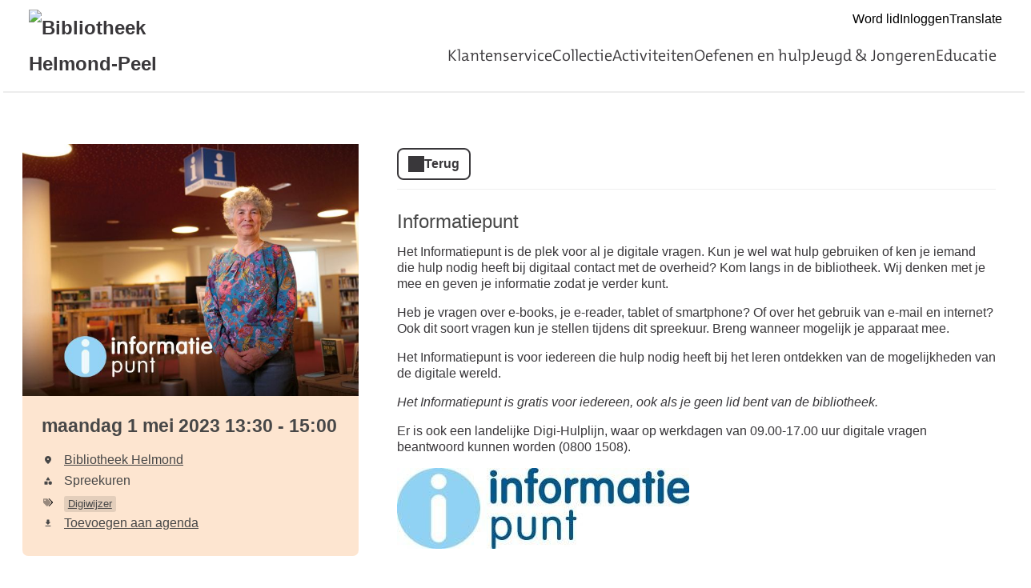

--- FILE ---
content_type: text/html; charset=UTF-8
request_url: https://helmondpeel.op-shop.nl/4686/digiwijzer-spreekuur/01-05-2023
body_size: 3477
content:
<!DOCTYPE html>
<html lang="nl">
<head>
            <meta charset="utf-8">
      <meta name="viewport" content="width=device-width, initial-scale=1, shrink-to-fit=no">
              <link rel="icon" href="https://www.bibliotheekhelmondpeel.nl/etc/designs/styles/bnl/clientlibs/images/favicon.ico"/>
              <title>Informatiepunt | maandag 1 mei 2023 | Bibliotheek Helmond-Peel</title>
    <meta property="og:site_name" content="Bibliotheek Helmond-Peel" />
                  <link rel="stylesheet" href="https://static.op-shop.nl/theme/theme-helmondpeel-bnl-new-b0cc8a3ddd72.css">
            <link rel="stylesheet" href="/assets/app.css?v=9f5621012fb014577ef1">
        <style>
      :root {
        --border-radius: 1;
                  }
    </style>
      <meta name="description" content="Het Informatiepunt is de plek voor al je digitale vragen. Heb je hulp nodig bij het contact met de Digitale Overheid? Of vragen over e-books, e-readers, qr-code"/>
<meta property="og:title" content="Informatiepunt | maandag 1 mei 2023 om 13:30 "/>
<meta property="og:date" content="2023-05-01"/>
<meta property="og:type" content="website"/>
<meta property="og:url" content="https://helmondpeel.op-shop.nl/4686/informatiepunt/01-05-2023"/>
<meta property="og:site_name" content="Bibliotheek Helmond-Peel"/>
  <meta property="og:image" content="https://static.op-shop.nl/thumb/thumb/67ee47f42170b.jpg"/>
  <meta property="og:image:width" content="200"/>
  <meta property="og:image:height" content="200"/>
<link rel="canonical" href="https://helmondpeel.op-shop.nl/4686/informatiepunt/01-05-2023?disable_filter=1" />

    
<!-- Matomo -->
<script>
  var _paq = window._paq = window._paq || [];
  /* tracker methods like "setCustomDimension" should be called before "trackPageView" */
  _paq.push(['trackPageView']);
  _paq.push(['enableLinkTracking']);
  (function() {
    var u="//opshop.matomo.cloud/";
    _paq.push(['setTrackerUrl', u+'matomo.php']);
    _paq.push(['setSiteId', '16']);
    var d=document, g=d.createElement('script'), s=d.getElementsByTagName('script')[0];
    g.async=true; g.src=u+'matomo.js'; s.parentNode.insertBefore(g,s);
  })();
</script>
<!-- End Matomo Code -->


</head>
<body class="bnl-new shop-helmondpeel" >

<div class="page-container">
        <div class="biebwidget overflowing"> <div class="biebwidget-content widget-bnl-siteheader mobileOptimizedMenu"> <div class="logo-wrapper"> <h1> <a href="https://www.bibliotheekhelmondpeel.nl/"> <img src="https://www.bibliotheekhelmondpeel.nl/content/dam/logo/Helmond-Peel_logo-lang_RGB_klein.png" alt="Bibliotheek Helmond-Peel" class="sitelogo"> </a> </h1></div> <p class="skiplinks"> <span>Ga direct naar de </span><a href="https://www.bibliotheekhelmondpeel.nl#bw-main-content">inhoud</a><span> of het </span><a href="https://www.bibliotheekhelmondpeel.nl#widget-identifier-bnl-navigatiebalk">hoofdmenu</a><span>.</span> </p> <ul class="metanav"> <li> <a href="https://www.bibliotheekhelmondpeel.nl/klantenservice/abonnementen-lid-worden.html"> Word lid </a> </li> <li> <a href="https://catalogus.bibliotheekhelmondpeel.nl/airwebopac/www.main.cls?surl=useractivities"> Inloggen </a> </li> <li> <a href="https://www-bibliotheekhelmondpeel-nl.translate.goog/?_x_tr_sl=nl&amp;_x_tr_tl=en&amp;_x_tr_hl=nl"> Translate </a> </li></ul> <div id="widget-identifier-bnl-navigatiebalk" class="biebwidget overflowing" tabindex="-1"> <div class="widget-bnl-navigatiebalk biebwidget-content"> <ul class="nav" aria-label="Hoofdmenu"> <li class=" home"> <a href="https://www.bibliotheekhelmondpeel.nl/home.html"><span>Home</span></a> </li> <li> <a href="https://www.bibliotheekhelmondpeel.nl/klantenservice.html">Klantenservice</a> </li> <li> <a href="https://www.bibliotheekhelmondpeel.nl/inspiratie.html">Collectie</a> </li> <li> <a href="https://www.bibliotheekhelmondpeel.nl/Activiteiten.html">Activiteiten</a> </li> <li> <a href="https://www.bibliotheekhelmondpeel.nl/Leren_Oefenen.html">Oefenen en hulp</a> </li> <li> <a href="https://www.bibliotheekhelmondpeel.nl/jeugd-en-jongeren.html">Jeugd &amp; Jongeren</a> </li> <li> <a href="https://www.bibliotheekhelmondpeel.nl/educatieve-bibliotheek.html">Educatie</a> </li> </ul> </div></div> <div class="search parbase"></div> <div id="bibliotheek-nl-content"></div> </div> </div>
    <div class="content-container">
            
          <script type="application/ld+json">
{
    "@context": "http:\/\/schema.org",
    "@type": "Event",
    "eventAttendanceMode": "https:\/\/schema.org\/OfflineEventAttendanceMode",
    "eventStatus": "https:\/\/schema.org\/EventScheduled",
    "name": "Informatiepunt",
    "organizer": "Bibliotheek Helmond-Peel",
    "startDate": "2023-05-01T13:30:00",
    "endDate": "2023-05-01T15:00:00",
    "description": "Het Informatiepunt is de plek voor al je digitale vragen. Heb je hulp nodig bij het contact met de Digitale Overheid? Of vragen over e-books, e-readers, qr-codes, tablets of het internet? Kom naar het gratis spreekuur in de bibliotheek.",
    "image": "https:\/\/static.op-shop.nl\/thumb\/thumb\/67ee47f42170b.jpg",
    "performer": {
        "@type": "PerformingGroup",
        "name": "Bibliotheek Helmond-Peel"
    },
    "keywords": "Digiwijzer",
    "location": {
        "@type": "Place",
        "name": "Bibliotheek Helmond",
        "address": {
            "@type": "PostalAddress",
            "streetAddress": "5701 RV Helmond",
            "addressLocality": "Helmond",
            "postalCode": "5701 RV",
            "addressCountry": "NL"
        }
    }
}
</script>
  <div class="product-detail">
  <div class="product-card">
          <div class="product-image">
      <img
      src="https://static.op-shop.nl/thumb/detail/67ee47fbd5f06.jpg"
      alt="Informatiepunt"
      class=""
    />
  </div>
        <div class="product-details">
      <div class="product-date">
          maandag 1 mei 2023
      13:30
        -
          15:00
  
      </div>
      <table>
  <tbody>
                <tr>
        <td class="label"><span class="icon-marker">Locatie</span></td>
        <td><span class="reveal" data-reveal="location-detail">Bibliotheek Helmond</span></td>
      </tr>
        <tr>
  <td class="label"><span class="icon-category">Categorie</span></td>
  <td>Spreekuren</td>
</tr>
  <tr>
    <td class="label"><span class="icon-tags">Tags</span></td>
    <td>
                        <a href="/?tags%5B%5D=13" class="tag">Digiwijzer</a>
                  </td>
  </tr>

          <tr>
      <td class="label"><span class="icon-download">Download</span></td>
      <td>
        <a href="/ical/4686">
          Toevoegen aan agenda
        </a>
      </td>
    </tr>
    </tbody>
</table>

    </div>
  </div>
  <div class="product-content">
                  <a href="/" class="button secondary back back-if-same-host">
          Terug
        </a>
                    <h3>
        <a href="/4686/informatiepunt/01-05-2023">
      Informatiepunt
    </a>
  </h3>
  
    <div class="markdown-block">
      
    </div>
          <div class="markdown-block">
        <p>Het Informatiepunt is de plek voor al je digitale vragen. Kun je wel wat hulp gebruiken of ken je iemand die hulp nodig heeft bij digitaal contact met de overheid? Kom langs in de bibliotheek. Wij denken met je mee en geven je informatie zodat je verder kunt.</p>
<p>Heb je vragen over e-books, je e-reader, tablet of smartphone? Of over het gebruik van e-mail en internet? Ook dit soort vragen kun je stellen tijdens dit spreekuur. Breng wanneer mogelijk je apparaat mee.</p>
<p>Het Informatiepunt is voor iedereen die hulp nodig heeft bij het leren ontdekken van de mogelijkheden van de digitale wereld.</p>
<p><em>Het Informatiepunt is gratis voor iedereen, ook als je geen lid bent van de bibliotheek.</em></p>
<p>Er is ook een landelijke Digi-Hulplijn, waar op werkdagen van 09.00-17.00 uur digitale vragen beantwoord kunnen worden (0800 1508).</p>
<p><img src="https://static.op-shop.nl/thumb/detail/67ee48e28dbd7.jpg" alt="Informatiepunt_RGB.jpg" /></p>
      </div>
          </div>
</div>

  <div class="message hidden" id="location-detail">
    <h3 class="date-name">Bibliotheek Helmond</h3>
    <p>
      Watermolenwal 11<br />
      5701 RV Helmond
    </p>
      </div>

    
  <hr/>
  
  </div>
      <div class="biebwidget overflowing"> <div class="biebwidget-content widget-bnl-footer"> <div class="nav plectrum"> <div class="column"> <h2 class="footer1title h2navtitle parbase">Over ons</h2> <ul class="link-list"> <li> <a href="https://www.bibliotheekhelmondpeel.nl/over-ons/organisatie-beleid.html">Organisatie &amp; beleid</a> </li> <li> <a href="https://www.bibliotheekhelmondpeel.nl/over-ons/raad-van-toezicht.html">Raad van Toezicht</a> </li> <li> <a href="https://www.bibliotheekhelmondpeel.nl/over-ons/vacatures.html">Vacatures</a> </li></ul> </div> <div class="column"> <h2 class="footer2title h2navtitle parbase">Actueel</h2> <ul class="link-list"> <li> <a href="https://www.bibliotheekhelmondpeel.nl/klantenservice/openingstijden.html#regulier">Openingstijden</a> </li> <li> <a href="https://www.bibliotheekhelmondpeel.nl/actueel/nieuws.html">Nieuws</a> </li> <li> <a href="https://www.bibliotheekhelmondpeel.nl/klantenservice/aanmelden-nieuwsbrief.html">Nieuwsbrief</a> </li></ul> </div> <div class="column"> <h2 class="footer4title h2navtitle parbase">Mijn bibliotheek</h2> <ul class="link-list"> <li> <a href="https://catalogus.bibliotheekhelmondpeel.nl/airwebopac/www.main.cls?surl=useractivities">Inloggen</a> </li> <li> <a href="https://www.bibliotheekhelmondpeel.nl/klantenservice/contact.html">Contact</a> </li></ul> </div> </div> <ul class="metanav"> <li> <a href="https://www.bibliotheekhelmondpeel.nl/over-ons/privacyverklaring.html">Privacyverklaring</a> </li> <li> <a href="https://www.bibliotheekhelmondpeel.nl/over-ons/disclaimer.html">Disclaimer</a> </li></ul> </div></div>
  </div>
  <script>
    window.gaId = 'UA-130798609-1';
        window.ga = window.ga || function () {
      (ga.q = ga.q || []).push(arguments)
    };
    ga.l = +new Date;
    ga('create', window.gaId, 'auto');
    ga('send', 'pageview');
  </script>
  <script async src="https://www.google-analytics.com/analytics.js"></script>


  <script src="/assets/app.071c314751e48854a725.js"></script>
</body>
</html>


--- FILE ---
content_type: text/plain
request_url: https://www.google-analytics.com/j/collect?v=1&_v=j102&a=2027138494&t=pageview&_s=1&dl=https%3A%2F%2Fhelmondpeel.op-shop.nl%2F4686%2Fdigiwijzer-spreekuur%2F01-05-2023&ul=en-us%40posix&dt=Informatiepunt%20%7C%20maandag%201%20mei%202023%20%7C%20Bibliotheek%20Helmond-Peel&sr=1280x720&vp=1280x720&_u=IEBAAEABAAAAACAAI~&jid=1536235845&gjid=638357770&cid=774734004.1768387323&tid=UA-130798609-1&_gid=162559730.1768387323&_r=1&_slc=1&z=2142279179
body_size: -452
content:
2,cG-67RW5G2XW1

--- FILE ---
content_type: application/javascript
request_url: https://helmondpeel.op-shop.nl/assets/app.071c314751e48854a725.js
body_size: 192310
content:
/*! For license information please see app.071c314751e48854a725.js.LICENSE.txt */
!function(){var e,t,n={736:function(){document.addEventListener("DOMContentLoaded",function(){var e=Array.from(document.querySelectorAll(".ajax-content[data-href]"));e.length>0&&e.forEach(function(e){var t=new XMLHttpRequest;t.open("GET",e.getAttribute("data-href"),!0),t.onload=function(){this.status>=200&&this.status<400&&(e.innerHTML=this.response)},t.send()})})},929:function(e,t,n){"use strict";Object.defineProperty(t,"__esModule",{value:!0}),t.setPosition=t.getPosition=t.isKeyboardEvent=t.defaultStatusFormatter=t.noop=void 0;var r,o=n(6540),i=(r=n(7845))&&r.__esModule?r:{default:r};t.noop=function(){},t.defaultStatusFormatter=function(e,t){return"".concat(e," of ").concat(t)},t.isKeyboardEvent=function(e){return!!e&&e.hasOwnProperty("key")},t.getPosition=function(e,t){if(t.infiniteLoop&&++e,0===e)return 0;var n=o.Children.count(t.children);if(t.centerMode&&"horizontal"===t.axis){var r=-e*t.centerSlidePercentage,i=n-1;return e&&(e!==i||t.infiniteLoop)?r+=(100-t.centerSlidePercentage)/2:e===i&&(r+=100-t.centerSlidePercentage),r}return 100*-e},t.setPosition=function(e,t){var n={};return["WebkitTransform","MozTransform","MsTransform","OTransform","transform","msTransform"].forEach(function(r){n[r]=(0,i.default)(e,"%",t)}),n}},961:function(e,t,n){"use strict";!function e(){if("undefined"!=typeof __REACT_DEVTOOLS_GLOBAL_HOOK__&&"function"==typeof __REACT_DEVTOOLS_GLOBAL_HOOK__.checkDCE)try{__REACT_DEVTOOLS_GLOBAL_HOOK__.checkDCE(e)}catch(e){console.error(e)}}(),e.exports=n(2551)},1292:function(e,t,n){"use strict";Object.defineProperty(t,"__esModule",{value:!0}),t.default=void 0;var r=function(e){if(e&&e.__esModule)return e;if(null===e||"object"!==d(e)&&"function"!=typeof e)return{default:e};var t=c();if(t&&t.has(e))return t.get(e);var n={},r=Object.defineProperty&&Object.getOwnPropertyDescriptor;for(var o in e)if(Object.prototype.hasOwnProperty.call(e,o)){var i=r?Object.getOwnPropertyDescriptor(e,o):null;i&&(i.get||i.set)?Object.defineProperty(n,o,i):n[o]=e[o]}return n.default=e,t&&t.set(e,n),n}(n(6540)),o=u(n(2775)),i=n(3619),a=u(n(7845)),s=u(n(1410)),l=u(n(2069));function u(e){return e&&e.__esModule?e:{default:e}}function c(){if("function"!=typeof WeakMap)return null;var e=new WeakMap;return c=function(){return e},e}function d(e){return d="function"==typeof Symbol&&"symbol"==typeof Symbol.iterator?function(e){return typeof e}:function(e){return e&&"function"==typeof Symbol&&e.constructor===Symbol&&e!==Symbol.prototype?"symbol":typeof e},d(e)}function f(){return f=Object.assign||function(e){for(var t=1;t<arguments.length;t++){var n=arguments[t];for(var r in n)Object.prototype.hasOwnProperty.call(n,r)&&(e[r]=n[r])}return e},f.apply(this,arguments)}function p(e,t){for(var n=0;n<t.length;n++){var r=t[n];r.enumerable=r.enumerable||!1,r.configurable=!0,"value"in r&&(r.writable=!0),Object.defineProperty(e,r.key,r)}}function h(e,t){return h=Object.setPrototypeOf||function(e,t){return e.__proto__=t,e},h(e,t)}function m(e){if(void 0===e)throw new ReferenceError("this hasn't been initialised - super() hasn't been called");return e}function g(e){return g=Object.setPrototypeOf?Object.getPrototypeOf:function(e){return e.__proto__||Object.getPrototypeOf(e)},g(e)}function v(e,t,n){return t in e?Object.defineProperty(e,t,{value:n,enumerable:!0,configurable:!0,writable:!0}):e[t]=n,e}var y=function(e){!function(e,t){if("function"!=typeof t&&null!==t)throw new TypeError("Super expression must either be null or a function");e.prototype=Object.create(t&&t.prototype,{constructor:{value:e,writable:!0,configurable:!0}}),t&&h(e,t)}(b,e);var t,n,u,c,y=(u=b,c=function(){if("undefined"==typeof Reflect||!Reflect.construct)return!1;if(Reflect.construct.sham)return!1;if("function"==typeof Proxy)return!0;try{return Date.prototype.toString.call(Reflect.construct(Date,[],function(){})),!0}catch(e){return!1}}(),function(){var e,t=g(u);if(c){var n=g(this).constructor;e=Reflect.construct(t,arguments,n)}else e=t.apply(this,arguments);return function(e,t){return!t||"object"!==d(t)&&"function"!=typeof t?m(e):t}(this,e)});function b(e){var t;return function(e,t){if(!(e instanceof t))throw new TypeError("Cannot call a class as a function")}(this,b),v(m(t=y.call(this,e)),"itemsWrapperRef",void 0),v(m(t),"itemsListRef",void 0),v(m(t),"thumbsRef",void 0),v(m(t),"setItemsWrapperRef",function(e){t.itemsWrapperRef=e}),v(m(t),"setItemsListRef",function(e){t.itemsListRef=e}),v(m(t),"setThumbsRef",function(e,n){t.thumbsRef||(t.thumbsRef=[]),t.thumbsRef[n]=e}),v(m(t),"updateSizes",function(){if(t.props.children&&t.itemsWrapperRef&&t.thumbsRef){var e=r.Children.count(t.props.children),n=t.itemsWrapperRef.clientWidth,o=t.props.thumbWidth?t.props.thumbWidth:(0,i.outerWidth)(t.thumbsRef[0]),a=Math.floor(n/o),s=a<e,l=s?e-a:0;t.setState(function(e,n){return{itemSize:o,visibleItems:a,firstItem:s?t.getFirstItem(n.selectedItem):0,lastPosition:l,showArrows:s}})}}),v(m(t),"handleClickItem",function(e,n,r){if(!function(e){return e.hasOwnProperty("key")}(r)||"Enter"===r.key){var o=t.props.onSelectItem;"function"==typeof o&&o(e,n)}}),v(m(t),"onSwipeStart",function(){t.setState({swiping:!0})}),v(m(t),"onSwipeEnd",function(){t.setState({swiping:!1})}),v(m(t),"onSwipeMove",function(e){var n=e.x;if(!t.state.itemSize||!t.itemsWrapperRef||!t.state.visibleItems)return!1;var o=r.Children.count(t.props.children),i=-100*t.state.firstItem/t.state.visibleItems;0===i&&n>0&&(n=0),i===100*-Math.max(o-t.state.visibleItems,0)/t.state.visibleItems&&n<0&&(n=0);var s=i+100/(t.itemsWrapperRef.clientWidth/n);return t.itemsListRef&&["WebkitTransform","MozTransform","MsTransform","OTransform","transform","msTransform"].forEach(function(e){t.itemsListRef.style[e]=(0,a.default)(s,"%",t.props.axis)}),!0}),v(m(t),"slideRight",function(e){t.moveTo(t.state.firstItem-("number"==typeof e?e:1))}),v(m(t),"slideLeft",function(e){t.moveTo(t.state.firstItem+("number"==typeof e?e:1))}),v(m(t),"moveTo",function(e){e=(e=e<0?0:e)>=t.state.lastPosition?t.state.lastPosition:e,t.setState({firstItem:e})}),t.state={selectedItem:e.selectedItem,swiping:!1,showArrows:!1,firstItem:0,visibleItems:0,lastPosition:0},t}return t=b,(n=[{key:"componentDidMount",value:function(){this.setupThumbs()}},{key:"componentDidUpdate",value:function(e){this.props.selectedItem!==this.state.selectedItem&&this.setState({selectedItem:this.props.selectedItem,firstItem:this.getFirstItem(this.props.selectedItem)}),this.props.children!==e.children&&this.updateSizes()}},{key:"componentWillUnmount",value:function(){this.destroyThumbs()}},{key:"setupThumbs",value:function(){(0,l.default)().addEventListener("resize",this.updateSizes),(0,l.default)().addEventListener("DOMContentLoaded",this.updateSizes),this.updateSizes()}},{key:"destroyThumbs",value:function(){(0,l.default)().removeEventListener("resize",this.updateSizes),(0,l.default)().removeEventListener("DOMContentLoaded",this.updateSizes)}},{key:"getFirstItem",value:function(e){var t=e;return e>=this.state.lastPosition&&(t=this.state.lastPosition),e<this.state.firstItem+this.state.visibleItems&&(t=this.state.firstItem),e<this.state.firstItem&&(t=e),t}},{key:"renderItems",value:function(){var e=this;return this.props.children.map(function(t,n){var i=o.default.ITEM(!1,n===e.state.selectedItem),a={key:n,ref:function(t){return e.setThumbsRef(t,n)},className:i,onClick:e.handleClickItem.bind(e,n,e.props.children[n]),onKeyDown:e.handleClickItem.bind(e,n,e.props.children[n]),"aria-label":"".concat(e.props.labels.item," ").concat(n+1),style:{width:e.props.thumbWidth}};return r.default.createElement("li",f({},a,{role:"button",tabIndex:0}),t)})}},{key:"render",value:function(){var e=this;if(!this.props.children)return null;var t,n=r.Children.count(this.props.children)>1,i=this.state.showArrows&&this.state.firstItem>0,l=this.state.showArrows&&this.state.firstItem<this.state.lastPosition,u=-this.state.firstItem*(this.state.itemSize||0),c=(0,a.default)(u,"px",this.props.axis),d=this.props.transitionTime+"ms";return t={WebkitTransform:c,MozTransform:c,MsTransform:c,OTransform:c,transform:c,msTransform:c,WebkitTransitionDuration:d,MozTransitionDuration:d,MsTransitionDuration:d,OTransitionDuration:d,transitionDuration:d,msTransitionDuration:d},r.default.createElement("div",{className:o.default.CAROUSEL(!1)},r.default.createElement("div",{className:o.default.WRAPPER(!1),ref:this.setItemsWrapperRef},r.default.createElement("button",{type:"button",className:o.default.ARROW_PREV(!i),onClick:function(){return e.slideRight()},"aria-label":this.props.labels.leftArrow}),n?r.default.createElement(s.default,{tagName:"ul",className:o.default.SLIDER(!1,this.state.swiping),onSwipeLeft:this.slideLeft,onSwipeRight:this.slideRight,onSwipeMove:this.onSwipeMove,onSwipeStart:this.onSwipeStart,onSwipeEnd:this.onSwipeEnd,style:t,innerRef:this.setItemsListRef,allowMouseEvents:this.props.emulateTouch},this.renderItems()):r.default.createElement("ul",{className:o.default.SLIDER(!1,this.state.swiping),ref:function(t){return e.setItemsListRef(t)},style:t},this.renderItems()),r.default.createElement("button",{type:"button",className:o.default.ARROW_NEXT(!l),onClick:function(){return e.slideLeft()},"aria-label":this.props.labels.rightArrow})))}}])&&p(t.prototype,n),b}(r.Component);t.default=y,v(y,"displayName","Thumbs"),v(y,"defaultProps",{axis:"horizontal",labels:{leftArrow:"previous slide / item",rightArrow:"next slide / item",item:"slide item"},selectedItem:0,thumbWidth:80,transitionTime:350})},1293:function(){document.addEventListener("DOMContentLoaded",function(){var e=document.getElementsByClassName("make-clickable");Array.from(e).forEach(function(e){e.innerHTML=e.innerHTML.replace(/(https?:\/\/[^\s]+)/g,"<a href='$1'>$1</a>").replace(/([a-zA-Z0-9._-]+@[a-zA-Z0-9.-]+\.[a-zA-Z]{2,4})/g,"<a href='mailto:$1'>$1</a>")})})},1410:function(e,t,n){var r,o,i;o=[t,n(7206)],r=function(e,t){"use strict";Object.defineProperty(e,"__esModule",{value:!0});var n,r=(n=t)&&n.__esModule?n:{default:n};e.default=r.default},void 0===(i=r.apply(t,o))||(e.exports=i)},1447:function(){document.addEventListener("DOMContentLoaded",function(){var e=document.getElementsByClassName("back-if-same-host");document.referrer&&-1!==document.referrer.indexOf(window.location.host)&&document.referrer!==window.location.href&&Array.from(e).forEach(function(e){e.addEventListener("click",function(e){e.preventDefault(),window.history.back(),setTimeout(function(){window.location=document.referrer},1e3)})})})},1613:function(){},2069:function(e,t){"use strict";Object.defineProperty(t,"__esModule",{value:!0}),t.default=void 0,t.default=function(){return window}},2504:function(e,t,n){"use strict";Object.defineProperty(t,"__esModule",{value:!0}),t.default=void 0;var r=function(e){if(e&&e.__esModule)return e;if(null===e||"object"!==p(e)&&"function"!=typeof e)return{default:e};var t=f();if(t&&t.has(e))return t.get(e);var n={},r=Object.defineProperty&&Object.getOwnPropertyDescriptor;for(var o in e)if(Object.prototype.hasOwnProperty.call(e,o)){var i=r?Object.getOwnPropertyDescriptor(e,o):null;i&&(i.get||i.set)?Object.defineProperty(n,o,i):n[o]=e[o]}return n.default=e,t&&t.set(e,n),n}(n(6540)),o=d(n(1410)),i=d(n(2775)),a=d(n(1292)),s=d(n(9960)),l=d(n(2069)),u=n(929),c=n(3613);function d(e){return e&&e.__esModule?e:{default:e}}function f(){if("function"!=typeof WeakMap)return null;var e=new WeakMap;return f=function(){return e},e}function p(e){return p="function"==typeof Symbol&&"symbol"==typeof Symbol.iterator?function(e){return typeof e}:function(e){return e&&"function"==typeof Symbol&&e.constructor===Symbol&&e!==Symbol.prototype?"symbol":typeof e},p(e)}function h(){return h=Object.assign||function(e){for(var t=1;t<arguments.length;t++){var n=arguments[t];for(var r in n)Object.prototype.hasOwnProperty.call(n,r)&&(e[r]=n[r])}return e},h.apply(this,arguments)}function m(e,t){var n=Object.keys(e);if(Object.getOwnPropertySymbols){var r=Object.getOwnPropertySymbols(e);t&&(r=r.filter(function(t){return Object.getOwnPropertyDescriptor(e,t).enumerable})),n.push.apply(n,r)}return n}function g(e){for(var t=1;t<arguments.length;t++){var n=null!=arguments[t]?arguments[t]:{};t%2?m(Object(n),!0).forEach(function(t){S(e,t,n[t])}):Object.getOwnPropertyDescriptors?Object.defineProperties(e,Object.getOwnPropertyDescriptors(n)):m(Object(n)).forEach(function(t){Object.defineProperty(e,t,Object.getOwnPropertyDescriptor(n,t))})}return e}function v(e,t){for(var n=0;n<t.length;n++){var r=t[n];r.enumerable=r.enumerable||!1,r.configurable=!0,"value"in r&&(r.writable=!0),Object.defineProperty(e,r.key,r)}}function y(e,t){return y=Object.setPrototypeOf||function(e,t){return e.__proto__=t,e},y(e,t)}function b(e){if(void 0===e)throw new ReferenceError("this hasn't been initialised - super() hasn't been called");return e}function w(e){return w=Object.setPrototypeOf?Object.getPrototypeOf:function(e){return e.__proto__||Object.getPrototypeOf(e)},w(e)}function S(e,t,n){return t in e?Object.defineProperty(e,t,{value:n,enumerable:!0,configurable:!0,writable:!0}):e[t]=n,e}var E=function(e){!function(e,t){if("function"!=typeof t&&null!==t)throw new TypeError("Super expression must either be null or a function");e.prototype=Object.create(t&&t.prototype,{constructor:{value:e,writable:!0,configurable:!0}}),t&&y(e,t)}(E,e);var t,n,d,f,m=(d=E,f=function(){if("undefined"==typeof Reflect||!Reflect.construct)return!1;if(Reflect.construct.sham)return!1;if("function"==typeof Proxy)return!0;try{return Date.prototype.toString.call(Reflect.construct(Date,[],function(){})),!0}catch(e){return!1}}(),function(){var e,t=w(d);if(f){var n=w(this).constructor;e=Reflect.construct(t,arguments,n)}else e=t.apply(this,arguments);return function(e,t){return!t||"object"!==p(t)&&"function"!=typeof t?b(e):t}(this,e)});function E(e){var t;!function(e,t){if(!(e instanceof t))throw new TypeError("Cannot call a class as a function")}(this,E),S(b(t=m.call(this,e)),"thumbsRef",void 0),S(b(t),"carouselWrapperRef",void 0),S(b(t),"listRef",void 0),S(b(t),"itemsRef",void 0),S(b(t),"timer",void 0),S(b(t),"animationHandler",void 0),S(b(t),"setThumbsRef",function(e){t.thumbsRef=e}),S(b(t),"setCarouselWrapperRef",function(e){t.carouselWrapperRef=e}),S(b(t),"setListRef",function(e){t.listRef=e}),S(b(t),"setItemsRef",function(e,n){t.itemsRef||(t.itemsRef=[]),t.itemsRef[n]=e}),S(b(t),"autoPlay",function(){r.Children.count(t.props.children)<=1||(t.clearAutoPlay(),t.props.autoPlay&&(t.timer=setTimeout(function(){t.increment()},t.props.interval)))}),S(b(t),"clearAutoPlay",function(){t.timer&&clearTimeout(t.timer)}),S(b(t),"resetAutoPlay",function(){t.clearAutoPlay(),t.autoPlay()}),S(b(t),"stopOnHover",function(){t.setState({isMouseEntered:!0},t.clearAutoPlay)}),S(b(t),"startOnLeave",function(){t.setState({isMouseEntered:!1},t.autoPlay)}),S(b(t),"isFocusWithinTheCarousel",function(){return!(!t.carouselWrapperRef||(0,s.default)().activeElement!==t.carouselWrapperRef&&!t.carouselWrapperRef.contains((0,s.default)().activeElement))}),S(b(t),"navigateWithKeyboard",function(e){if(t.isFocusWithinTheCarousel()){var n="horizontal"===t.props.axis,r=n?37:38;(n?39:40)===e.keyCode?t.increment():r===e.keyCode&&t.decrement()}}),S(b(t),"updateSizes",function(){if(t.state.initialized&&t.itemsRef&&0!==t.itemsRef.length){var e="horizontal"===t.props.axis,n=t.itemsRef[0];if(n){var r=e?n.clientWidth:n.clientHeight;t.setState({itemSize:r}),t.thumbsRef&&t.thumbsRef.updateSizes()}}}),S(b(t),"setMountState",function(){t.setState({hasMount:!0}),t.updateSizes()}),S(b(t),"handleClickItem",function(e,n){0!==r.Children.count(t.props.children)&&(t.state.cancelClick?t.setState({cancelClick:!1}):(t.props.onClickItem(e,n),e!==t.state.selectedItem&&t.setState({selectedItem:e})))}),S(b(t),"handleOnChange",function(e,n){r.Children.count(t.props.children)<=1||t.props.onChange(e,n)}),S(b(t),"handleClickThumb",function(e,n){t.props.onClickThumb(e,n),t.moveTo(e)}),S(b(t),"onSwipeStart",function(e){t.setState({swiping:!0}),t.props.onSwipeStart(e)}),S(b(t),"onSwipeEnd",function(e){t.setState({swiping:!1,cancelClick:!1,swipeMovementStarted:!1}),t.props.onSwipeEnd(e),t.clearAutoPlay(),t.state.autoPlay&&t.autoPlay()}),S(b(t),"onSwipeMove",function(e,n){t.props.onSwipeMove(n);var r=t.props.swipeAnimationHandler(e,t.props,t.state,t.setState.bind(b(t)));return t.setState(g({},r)),!!Object.keys(r).length}),S(b(t),"decrement",function(){var e=arguments.length>0&&void 0!==arguments[0]?arguments[0]:1;t.moveTo(t.state.selectedItem-("number"==typeof e?e:1))}),S(b(t),"increment",function(){var e=arguments.length>0&&void 0!==arguments[0]?arguments[0]:1;t.moveTo(t.state.selectedItem+("number"==typeof e?e:1))}),S(b(t),"moveTo",function(e){if("number"==typeof e){var n=r.Children.count(t.props.children)-1;e<0&&(e=t.props.infiniteLoop?n:0),e>n&&(e=t.props.infiniteLoop?0:n),t.selectItem({selectedItem:e}),t.state.autoPlay&&!1===t.state.isMouseEntered&&t.resetAutoPlay()}}),S(b(t),"onClickNext",function(){t.increment(1)}),S(b(t),"onClickPrev",function(){t.decrement(1)}),S(b(t),"onSwipeForward",function(){t.increment(1),t.props.emulateTouch&&t.setState({cancelClick:!0})}),S(b(t),"onSwipeBackwards",function(){t.decrement(1),t.props.emulateTouch&&t.setState({cancelClick:!0})}),S(b(t),"changeItem",function(e){return function(n){(0,u.isKeyboardEvent)(n)&&"Enter"!==n.key||t.moveTo(e)}}),S(b(t),"selectItem",function(e){t.setState(g({previousItem:t.state.selectedItem},e),function(){t.setState(t.animationHandler(t.props,t.state))}),t.handleOnChange(e.selectedItem,r.Children.toArray(t.props.children)[e.selectedItem])}),S(b(t),"getInitialImage",function(){var e=t.props.selectedItem,n=t.itemsRef&&t.itemsRef[e];return(n&&n.getElementsByTagName("img")||[])[0]}),S(b(t),"getVariableItemHeight",function(e){var n=t.itemsRef&&t.itemsRef[e];if(t.state.hasMount&&n&&n.children.length){var r=n.children[0].getElementsByTagName("img")||[];if(r.length>0){var o=r[0];o.complete||o.addEventListener("load",function e(){t.forceUpdate(),o.removeEventListener("load",e)})}var i=(r[0]||n.children[0]).clientHeight;return i>0?i:null}return null});var n={initialized:!1,previousItem:e.selectedItem,selectedItem:e.selectedItem,hasMount:!1,isMouseEntered:!1,autoPlay:e.autoPlay,swiping:!1,swipeMovementStarted:!1,cancelClick:!1,itemSize:1,itemListStyle:{},slideStyle:{},selectedStyle:{},prevStyle:{}};return t.animationHandler="function"==typeof e.animationHandler&&e.animationHandler||"fade"===e.animationHandler&&c.fadeAnimationHandler||c.slideAnimationHandler,t.state=g(g({},n),t.animationHandler(e,n)),t}return t=E,(n=[{key:"componentDidMount",value:function(){this.props.children&&this.setupCarousel()}},{key:"componentDidUpdate",value:function(e,t){e.children||!this.props.children||this.state.initialized||this.setupCarousel(),!e.autoFocus&&this.props.autoFocus&&this.forceFocus(),t.swiping&&!this.state.swiping&&this.setState(g({},this.props.stopSwipingHandler(this.props,this.state))),e.selectedItem===this.props.selectedItem&&e.centerMode===this.props.centerMode||(this.updateSizes(),this.moveTo(this.props.selectedItem)),e.autoPlay!==this.props.autoPlay&&(this.props.autoPlay?this.setupAutoPlay():this.destroyAutoPlay(),this.setState({autoPlay:this.props.autoPlay}))}},{key:"componentWillUnmount",value:function(){this.destroyCarousel()}},{key:"setupCarousel",value:function(){var e=this;this.bindEvents(),this.state.autoPlay&&r.Children.count(this.props.children)>1&&this.setupAutoPlay(),this.props.autoFocus&&this.forceFocus(),this.setState({initialized:!0},function(){var t=e.getInitialImage();t&&!t.complete?t.addEventListener("load",e.setMountState):e.setMountState()})}},{key:"destroyCarousel",value:function(){this.state.initialized&&(this.unbindEvents(),this.destroyAutoPlay())}},{key:"setupAutoPlay",value:function(){this.autoPlay();var e=this.carouselWrapperRef;this.props.stopOnHover&&e&&(e.addEventListener("mouseenter",this.stopOnHover),e.addEventListener("mouseleave",this.startOnLeave))}},{key:"destroyAutoPlay",value:function(){this.clearAutoPlay();var e=this.carouselWrapperRef;this.props.stopOnHover&&e&&(e.removeEventListener("mouseenter",this.stopOnHover),e.removeEventListener("mouseleave",this.startOnLeave))}},{key:"bindEvents",value:function(){(0,l.default)().addEventListener("resize",this.updateSizes),(0,l.default)().addEventListener("DOMContentLoaded",this.updateSizes),this.props.useKeyboardArrows&&(0,s.default)().addEventListener("keydown",this.navigateWithKeyboard)}},{key:"unbindEvents",value:function(){(0,l.default)().removeEventListener("resize",this.updateSizes),(0,l.default)().removeEventListener("DOMContentLoaded",this.updateSizes);var e=this.getInitialImage();e&&e.removeEventListener("load",this.setMountState),this.props.useKeyboardArrows&&(0,s.default)().removeEventListener("keydown",this.navigateWithKeyboard)}},{key:"forceFocus",value:function(){var e;null===(e=this.carouselWrapperRef)||void 0===e||e.focus()}},{key:"renderItems",value:function(e){var t=this;return this.props.children?r.Children.map(this.props.children,function(n,o){var a=o===t.state.selectedItem,s=o===t.state.previousItem,l=a&&t.state.selectedStyle||s&&t.state.prevStyle||t.state.slideStyle||{};t.props.centerMode&&"horizontal"===t.props.axis&&(l=g(g({},l),{},{minWidth:t.props.centerSlidePercentage+"%"})),t.state.swiping&&t.state.swipeMovementStarted&&(l=g(g({},l),{},{pointerEvents:"none"}));var u={ref:function(e){return t.setItemsRef(e,o)},key:"itemKey"+o+(e?"clone":""),className:i.default.ITEM(!0,o===t.state.selectedItem,o===t.state.previousItem),onClick:t.handleClickItem.bind(t,o,n),style:l};return r.default.createElement("li",u,t.props.renderItem(n,{isSelected:o===t.state.selectedItem,isPrevious:o===t.state.previousItem}))}):[]}},{key:"renderControls",value:function(){var e=this,t=this.props,n=t.showIndicators,o=t.labels,i=t.renderIndicator,a=t.children;return n?r.default.createElement("ul",{className:"control-dots"},r.Children.map(a,function(t,n){return i&&i(e.changeItem(n),n===e.state.selectedItem,n,o.item)})):null}},{key:"renderStatus",value:function(){return this.props.showStatus?r.default.createElement("p",{className:"carousel-status"},this.props.statusFormatter(this.state.selectedItem+1,r.Children.count(this.props.children))):null}},{key:"renderThumbs",value:function(){return this.props.showThumbs&&this.props.children&&0!==r.Children.count(this.props.children)?r.default.createElement(a.default,{ref:this.setThumbsRef,onSelectItem:this.handleClickThumb,selectedItem:this.state.selectedItem,transitionTime:this.props.transitionTime,thumbWidth:this.props.thumbWidth,labels:this.props.labels,emulateTouch:this.props.emulateTouch},this.props.renderThumbs(this.props.children)):null}},{key:"render",value:function(){var e=this;if(!this.props.children||0===r.Children.count(this.props.children))return null;var t=this.props.swipeable&&r.Children.count(this.props.children)>1,n="horizontal"===this.props.axis,a=this.props.showArrows&&r.Children.count(this.props.children)>1,s=a&&(this.state.selectedItem>0||this.props.infiniteLoop)||!1,l=a&&(this.state.selectedItem<r.Children.count(this.props.children)-1||this.props.infiniteLoop)||!1,u=this.renderItems(!0),c=u.shift(),d=u.pop(),f={className:i.default.SLIDER(!0,this.state.swiping),onSwipeMove:this.onSwipeMove,onSwipeStart:this.onSwipeStart,onSwipeEnd:this.onSwipeEnd,style:this.state.itemListStyle,tolerance:this.props.swipeScrollTolerance},p={};if(n){if(f.onSwipeLeft=this.onSwipeForward,f.onSwipeRight=this.onSwipeBackwards,this.props.dynamicHeight){var m=this.getVariableItemHeight(this.state.selectedItem);p.height=m||"auto"}}else f.onSwipeUp="natural"===this.props.verticalSwipe?this.onSwipeBackwards:this.onSwipeForward,f.onSwipeDown="natural"===this.props.verticalSwipe?this.onSwipeForward:this.onSwipeBackwards,f.style=g(g({},f.style),{},{height:this.state.itemSize}),p.height=this.state.itemSize;return r.default.createElement("div",{"aria-label":this.props.ariaLabel,className:i.default.ROOT(this.props.className),ref:this.setCarouselWrapperRef,tabIndex:this.props.useKeyboardArrows?0:void 0},r.default.createElement("div",{className:i.default.CAROUSEL(!0),style:{width:this.props.width}},this.renderControls(),this.props.renderArrowPrev(this.onClickPrev,s,this.props.labels.leftArrow),r.default.createElement("div",{className:i.default.WRAPPER(!0,this.props.axis),style:p},t?r.default.createElement(o.default,h({tagName:"ul",innerRef:this.setListRef},f,{allowMouseEvents:this.props.emulateTouch}),this.props.infiniteLoop&&d,this.renderItems(),this.props.infiniteLoop&&c):r.default.createElement("ul",{className:i.default.SLIDER(!0,this.state.swiping),ref:function(t){return e.setListRef(t)},style:this.state.itemListStyle||{}},this.props.infiniteLoop&&d,this.renderItems(),this.props.infiniteLoop&&c)),this.props.renderArrowNext(this.onClickNext,l,this.props.labels.rightArrow),this.renderStatus()),this.renderThumbs())}}])&&v(t.prototype,n),E}(r.default.Component);t.default=E,S(E,"displayName","Carousel"),S(E,"defaultProps",{ariaLabel:void 0,axis:"horizontal",centerSlidePercentage:80,interval:3e3,labels:{leftArrow:"previous slide / item",rightArrow:"next slide / item",item:"slide item"},onClickItem:u.noop,onClickThumb:u.noop,onChange:u.noop,onSwipeStart:function(){},onSwipeEnd:function(){},onSwipeMove:function(){return!1},preventMovementUntilSwipeScrollTolerance:!1,renderArrowPrev:function(e,t,n){return r.default.createElement("button",{type:"button","aria-label":n,className:i.default.ARROW_PREV(!t),onClick:e})},renderArrowNext:function(e,t,n){return r.default.createElement("button",{type:"button","aria-label":n,className:i.default.ARROW_NEXT(!t),onClick:e})},renderIndicator:function(e,t,n,o){return r.default.createElement("li",{className:i.default.DOT(t),onClick:e,onKeyDown:e,value:n,key:n,role:"button",tabIndex:0,"aria-label":"".concat(o," ").concat(n+1)})},renderItem:function(e){return e},renderThumbs:function(e){var t=r.Children.map(e,function(e){var t=e;if("img"!==e.type&&(t=r.Children.toArray(e.props.children).find(function(e){return"img"===e.type})),t)return t});return 0===t.filter(function(e){return e}).length?(console.warn("No images found! Can't build the thumb list without images. If you don't need thumbs, set showThumbs={false} in the Carousel. Note that it's not possible to get images rendered inside custom components. More info at https://github.com/leandrowd/react-responsive-carousel/blob/master/TROUBLESHOOTING.md"),[]):t},statusFormatter:u.defaultStatusFormatter,selectedItem:0,showArrows:!0,showIndicators:!0,showStatus:!0,showThumbs:!0,stopOnHover:!0,swipeScrollTolerance:5,swipeable:!0,transitionTime:350,verticalSwipe:"standard",width:"100%",animationHandler:"slide",swipeAnimationHandler:c.slideSwipeAnimationHandler,stopSwipingHandler:c.slideStopSwipingHandler})},2551:function(e,t,n){"use strict";var r=n(6540),o=n(9982);function i(e){for(var t="https://reactjs.org/docs/error-decoder.html?invariant="+e,n=1;n<arguments.length;n++)t+="&args[]="+encodeURIComponent(arguments[n]);return"Minified React error #"+e+"; visit "+t+" for the full message or use the non-minified dev environment for full errors and additional helpful warnings."}var a=new Set,s={};function l(e,t){u(e,t),u(e+"Capture",t)}function u(e,t){for(s[e]=t,e=0;e<t.length;e++)a.add(t[e])}var c=!("undefined"==typeof window||void 0===window.document||void 0===window.document.createElement),d=Object.prototype.hasOwnProperty,f=/^[:A-Z_a-z\u00C0-\u00D6\u00D8-\u00F6\u00F8-\u02FF\u0370-\u037D\u037F-\u1FFF\u200C-\u200D\u2070-\u218F\u2C00-\u2FEF\u3001-\uD7FF\uF900-\uFDCF\uFDF0-\uFFFD][:A-Z_a-z\u00C0-\u00D6\u00D8-\u00F6\u00F8-\u02FF\u0370-\u037D\u037F-\u1FFF\u200C-\u200D\u2070-\u218F\u2C00-\u2FEF\u3001-\uD7FF\uF900-\uFDCF\uFDF0-\uFFFD\-.0-9\u00B7\u0300-\u036F\u203F-\u2040]*$/,p={},h={};function m(e,t,n,r,o,i,a){this.acceptsBooleans=2===t||3===t||4===t,this.attributeName=r,this.attributeNamespace=o,this.mustUseProperty=n,this.propertyName=e,this.type=t,this.sanitizeURL=i,this.removeEmptyString=a}var g={};"children dangerouslySetInnerHTML defaultValue defaultChecked innerHTML suppressContentEditableWarning suppressHydrationWarning style".split(" ").forEach(function(e){g[e]=new m(e,0,!1,e,null,!1,!1)}),[["acceptCharset","accept-charset"],["className","class"],["htmlFor","for"],["httpEquiv","http-equiv"]].forEach(function(e){var t=e[0];g[t]=new m(t,1,!1,e[1],null,!1,!1)}),["contentEditable","draggable","spellCheck","value"].forEach(function(e){g[e]=new m(e,2,!1,e.toLowerCase(),null,!1,!1)}),["autoReverse","externalResourcesRequired","focusable","preserveAlpha"].forEach(function(e){g[e]=new m(e,2,!1,e,null,!1,!1)}),"allowFullScreen async autoFocus autoPlay controls default defer disabled disablePictureInPicture disableRemotePlayback formNoValidate hidden loop noModule noValidate open playsInline readOnly required reversed scoped seamless itemScope".split(" ").forEach(function(e){g[e]=new m(e,3,!1,e.toLowerCase(),null,!1,!1)}),["checked","multiple","muted","selected"].forEach(function(e){g[e]=new m(e,3,!0,e,null,!1,!1)}),["capture","download"].forEach(function(e){g[e]=new m(e,4,!1,e,null,!1,!1)}),["cols","rows","size","span"].forEach(function(e){g[e]=new m(e,6,!1,e,null,!1,!1)}),["rowSpan","start"].forEach(function(e){g[e]=new m(e,5,!1,e.toLowerCase(),null,!1,!1)});var v=/[\-:]([a-z])/g;function y(e){return e[1].toUpperCase()}function b(e,t,n,r){var o=g.hasOwnProperty(t)?g[t]:null;(null!==o?0!==o.type:r||!(2<t.length)||"o"!==t[0]&&"O"!==t[0]||"n"!==t[1]&&"N"!==t[1])&&(function(e,t,n,r){if(null==t||function(e,t,n,r){if(null!==n&&0===n.type)return!1;switch(typeof t){case"function":case"symbol":return!0;case"boolean":return!r&&(null!==n?!n.acceptsBooleans:"data-"!==(e=e.toLowerCase().slice(0,5))&&"aria-"!==e);default:return!1}}(e,t,n,r))return!0;if(r)return!1;if(null!==n)switch(n.type){case 3:return!t;case 4:return!1===t;case 5:return isNaN(t);case 6:return isNaN(t)||1>t}return!1}(t,n,o,r)&&(n=null),r||null===o?function(e){return!!d.call(h,e)||!d.call(p,e)&&(f.test(e)?h[e]=!0:(p[e]=!0,!1))}(t)&&(null===n?e.removeAttribute(t):e.setAttribute(t,""+n)):o.mustUseProperty?e[o.propertyName]=null===n?3!==o.type&&"":n:(t=o.attributeName,r=o.attributeNamespace,null===n?e.removeAttribute(t):(n=3===(o=o.type)||4===o&&!0===n?"":""+n,r?e.setAttributeNS(r,t,n):e.setAttribute(t,n))))}"accent-height alignment-baseline arabic-form baseline-shift cap-height clip-path clip-rule color-interpolation color-interpolation-filters color-profile color-rendering dominant-baseline enable-background fill-opacity fill-rule flood-color flood-opacity font-family font-size font-size-adjust font-stretch font-style font-variant font-weight glyph-name glyph-orientation-horizontal glyph-orientation-vertical horiz-adv-x horiz-origin-x image-rendering letter-spacing lighting-color marker-end marker-mid marker-start overline-position overline-thickness paint-order panose-1 pointer-events rendering-intent shape-rendering stop-color stop-opacity strikethrough-position strikethrough-thickness stroke-dasharray stroke-dashoffset stroke-linecap stroke-linejoin stroke-miterlimit stroke-opacity stroke-width text-anchor text-decoration text-rendering underline-position underline-thickness unicode-bidi unicode-range units-per-em v-alphabetic v-hanging v-ideographic v-mathematical vector-effect vert-adv-y vert-origin-x vert-origin-y word-spacing writing-mode xmlns:xlink x-height".split(" ").forEach(function(e){var t=e.replace(v,y);g[t]=new m(t,1,!1,e,null,!1,!1)}),"xlink:actuate xlink:arcrole xlink:role xlink:show xlink:title xlink:type".split(" ").forEach(function(e){var t=e.replace(v,y);g[t]=new m(t,1,!1,e,"http://www.w3.org/1999/xlink",!1,!1)}),["xml:base","xml:lang","xml:space"].forEach(function(e){var t=e.replace(v,y);g[t]=new m(t,1,!1,e,"http://www.w3.org/XML/1998/namespace",!1,!1)}),["tabIndex","crossOrigin"].forEach(function(e){g[e]=new m(e,1,!1,e.toLowerCase(),null,!1,!1)}),g.xlinkHref=new m("xlinkHref",1,!1,"xlink:href","http://www.w3.org/1999/xlink",!0,!1),["src","href","action","formAction"].forEach(function(e){g[e]=new m(e,1,!1,e.toLowerCase(),null,!0,!0)});var w=r.__SECRET_INTERNALS_DO_NOT_USE_OR_YOU_WILL_BE_FIRED,S=Symbol.for("react.element"),E=Symbol.for("react.portal"),A=Symbol.for("react.fragment"),k=Symbol.for("react.strict_mode"),C=Symbol.for("react.profiler"),_=Symbol.for("react.provider"),x=Symbol.for("react.context"),O=Symbol.for("react.forward_ref"),D=Symbol.for("react.suspense"),T=Symbol.for("react.suspense_list"),R=Symbol.for("react.memo"),M=Symbol.for("react.lazy");Symbol.for("react.scope"),Symbol.for("react.debug_trace_mode");var P=Symbol.for("react.offscreen");Symbol.for("react.legacy_hidden"),Symbol.for("react.cache"),Symbol.for("react.tracing_marker");var I=Symbol.iterator;function N(e){return null===e||"object"!=typeof e?null:"function"==typeof(e=I&&e[I]||e["@@iterator"])?e:null}var L,j=Object.assign;function z(e){if(void 0===L)try{throw Error()}catch(e){var t=e.stack.trim().match(/\n( *(at )?)/);L=t&&t[1]||""}return"\n"+L+e}var H=!1;function F(e,t){if(!e||H)return"";H=!0;var n=Error.prepareStackTrace;Error.prepareStackTrace=void 0;try{if(t)if(t=function(){throw Error()},Object.defineProperty(t.prototype,"props",{set:function(){throw Error()}}),"object"==typeof Reflect&&Reflect.construct){try{Reflect.construct(t,[])}catch(e){var r=e}Reflect.construct(e,[],t)}else{try{t.call()}catch(e){r=e}e.call(t.prototype)}else{try{throw Error()}catch(e){r=e}e()}}catch(t){if(t&&r&&"string"==typeof t.stack){for(var o=t.stack.split("\n"),i=r.stack.split("\n"),a=o.length-1,s=i.length-1;1<=a&&0<=s&&o[a]!==i[s];)s--;for(;1<=a&&0<=s;a--,s--)if(o[a]!==i[s]){if(1!==a||1!==s)do{if(a--,0>--s||o[a]!==i[s]){var l="\n"+o[a].replace(" at new "," at ");return e.displayName&&l.includes("<anonymous>")&&(l=l.replace("<anonymous>",e.displayName)),l}}while(1<=a&&0<=s);break}}}finally{H=!1,Error.prepareStackTrace=n}return(e=e?e.displayName||e.name:"")?z(e):""}function B(e){switch(e.tag){case 5:return z(e.type);case 16:return z("Lazy");case 13:return z("Suspense");case 19:return z("SuspenseList");case 0:case 2:case 15:return F(e.type,!1);case 11:return F(e.type.render,!1);case 1:return F(e.type,!0);default:return""}}function V(e){if(null==e)return null;if("function"==typeof e)return e.displayName||e.name||null;if("string"==typeof e)return e;switch(e){case A:return"Fragment";case E:return"Portal";case C:return"Profiler";case k:return"StrictMode";case D:return"Suspense";case T:return"SuspenseList"}if("object"==typeof e)switch(e.$$typeof){case x:return(e.displayName||"Context")+".Consumer";case _:return(e._context.displayName||"Context")+".Provider";case O:var t=e.render;return(e=e.displayName)||(e=""!==(e=t.displayName||t.name||"")?"ForwardRef("+e+")":"ForwardRef"),e;case R:return null!==(t=e.displayName||null)?t:V(e.type)||"Memo";case M:t=e._payload,e=e._init;try{return V(e(t))}catch(e){}}return null}function U(e){var t=e.type;switch(e.tag){case 24:return"Cache";case 9:return(t.displayName||"Context")+".Consumer";case 10:return(t._context.displayName||"Context")+".Provider";case 18:return"DehydratedFragment";case 11:return e=(e=t.render).displayName||e.name||"",t.displayName||(""!==e?"ForwardRef("+e+")":"ForwardRef");case 7:return"Fragment";case 5:return t;case 4:return"Portal";case 3:return"Root";case 6:return"Text";case 16:return V(t);case 8:return t===k?"StrictMode":"Mode";case 22:return"Offscreen";case 12:return"Profiler";case 21:return"Scope";case 13:return"Suspense";case 19:return"SuspenseList";case 25:return"TracingMarker";case 1:case 0:case 17:case 2:case 14:case 15:if("function"==typeof t)return t.displayName||t.name||null;if("string"==typeof t)return t}return null}function W(e){switch(typeof e){case"boolean":case"number":case"string":case"undefined":case"object":return e;default:return""}}function Q(e){var t=e.type;return(e=e.nodeName)&&"input"===e.toLowerCase()&&("checkbox"===t||"radio"===t)}function q(e){e._valueTracker||(e._valueTracker=function(e){var t=Q(e)?"checked":"value",n=Object.getOwnPropertyDescriptor(e.constructor.prototype,t),r=""+e[t];if(!e.hasOwnProperty(t)&&void 0!==n&&"function"==typeof n.get&&"function"==typeof n.set){var o=n.get,i=n.set;return Object.defineProperty(e,t,{configurable:!0,get:function(){return o.call(this)},set:function(e){r=""+e,i.call(this,e)}}),Object.defineProperty(e,t,{enumerable:n.enumerable}),{getValue:function(){return r},setValue:function(e){r=""+e},stopTracking:function(){e._valueTracker=null,delete e[t]}}}}(e))}function $(e){if(!e)return!1;var t=e._valueTracker;if(!t)return!0;var n=t.getValue(),r="";return e&&(r=Q(e)?e.checked?"true":"false":e.value),(e=r)!==n&&(t.setValue(e),!0)}function G(e){if(void 0===(e=e||("undefined"!=typeof document?document:void 0)))return null;try{return e.activeElement||e.body}catch(t){return e.body}}function Y(e,t){var n=t.checked;return j({},t,{defaultChecked:void 0,defaultValue:void 0,value:void 0,checked:null!=n?n:e._wrapperState.initialChecked})}function Z(e,t){var n=null==t.defaultValue?"":t.defaultValue,r=null!=t.checked?t.checked:t.defaultChecked;n=W(null!=t.value?t.value:n),e._wrapperState={initialChecked:r,initialValue:n,controlled:"checkbox"===t.type||"radio"===t.type?null!=t.checked:null!=t.value}}function X(e,t){null!=(t=t.checked)&&b(e,"checked",t,!1)}function J(e,t){X(e,t);var n=W(t.value),r=t.type;if(null!=n)"number"===r?(0===n&&""===e.value||e.value!=n)&&(e.value=""+n):e.value!==""+n&&(e.value=""+n);else if("submit"===r||"reset"===r)return void e.removeAttribute("value");t.hasOwnProperty("value")?ee(e,t.type,n):t.hasOwnProperty("defaultValue")&&ee(e,t.type,W(t.defaultValue)),null==t.checked&&null!=t.defaultChecked&&(e.defaultChecked=!!t.defaultChecked)}function K(e,t,n){if(t.hasOwnProperty("value")||t.hasOwnProperty("defaultValue")){var r=t.type;if(!("submit"!==r&&"reset"!==r||void 0!==t.value&&null!==t.value))return;t=""+e._wrapperState.initialValue,n||t===e.value||(e.value=t),e.defaultValue=t}""!==(n=e.name)&&(e.name=""),e.defaultChecked=!!e._wrapperState.initialChecked,""!==n&&(e.name=n)}function ee(e,t,n){"number"===t&&G(e.ownerDocument)===e||(null==n?e.defaultValue=""+e._wrapperState.initialValue:e.defaultValue!==""+n&&(e.defaultValue=""+n))}var te=Array.isArray;function ne(e,t,n,r){if(e=e.options,t){t={};for(var o=0;o<n.length;o++)t["$"+n[o]]=!0;for(n=0;n<e.length;n++)o=t.hasOwnProperty("$"+e[n].value),e[n].selected!==o&&(e[n].selected=o),o&&r&&(e[n].defaultSelected=!0)}else{for(n=""+W(n),t=null,o=0;o<e.length;o++){if(e[o].value===n)return e[o].selected=!0,void(r&&(e[o].defaultSelected=!0));null!==t||e[o].disabled||(t=e[o])}null!==t&&(t.selected=!0)}}function re(e,t){if(null!=t.dangerouslySetInnerHTML)throw Error(i(91));return j({},t,{value:void 0,defaultValue:void 0,children:""+e._wrapperState.initialValue})}function oe(e,t){var n=t.value;if(null==n){if(n=t.children,t=t.defaultValue,null!=n){if(null!=t)throw Error(i(92));if(te(n)){if(1<n.length)throw Error(i(93));n=n[0]}t=n}null==t&&(t=""),n=t}e._wrapperState={initialValue:W(n)}}function ie(e,t){var n=W(t.value),r=W(t.defaultValue);null!=n&&((n=""+n)!==e.value&&(e.value=n),null==t.defaultValue&&e.defaultValue!==n&&(e.defaultValue=n)),null!=r&&(e.defaultValue=""+r)}function ae(e){var t=e.textContent;t===e._wrapperState.initialValue&&""!==t&&null!==t&&(e.value=t)}function se(e){switch(e){case"svg":return"http://www.w3.org/2000/svg";case"math":return"http://www.w3.org/1998/Math/MathML";default:return"http://www.w3.org/1999/xhtml"}}function le(e,t){return null==e||"http://www.w3.org/1999/xhtml"===e?se(t):"http://www.w3.org/2000/svg"===e&&"foreignObject"===t?"http://www.w3.org/1999/xhtml":e}var ue,ce,de=(ce=function(e,t){if("http://www.w3.org/2000/svg"!==e.namespaceURI||"innerHTML"in e)e.innerHTML=t;else{for((ue=ue||document.createElement("div")).innerHTML="<svg>"+t.valueOf().toString()+"</svg>",t=ue.firstChild;e.firstChild;)e.removeChild(e.firstChild);for(;t.firstChild;)e.appendChild(t.firstChild)}},"undefined"!=typeof MSApp&&MSApp.execUnsafeLocalFunction?function(e,t,n,r){MSApp.execUnsafeLocalFunction(function(){return ce(e,t)})}:ce);function fe(e,t){if(t){var n=e.firstChild;if(n&&n===e.lastChild&&3===n.nodeType)return void(n.nodeValue=t)}e.textContent=t}var pe={animationIterationCount:!0,aspectRatio:!0,borderImageOutset:!0,borderImageSlice:!0,borderImageWidth:!0,boxFlex:!0,boxFlexGroup:!0,boxOrdinalGroup:!0,columnCount:!0,columns:!0,flex:!0,flexGrow:!0,flexPositive:!0,flexShrink:!0,flexNegative:!0,flexOrder:!0,gridArea:!0,gridRow:!0,gridRowEnd:!0,gridRowSpan:!0,gridRowStart:!0,gridColumn:!0,gridColumnEnd:!0,gridColumnSpan:!0,gridColumnStart:!0,fontWeight:!0,lineClamp:!0,lineHeight:!0,opacity:!0,order:!0,orphans:!0,tabSize:!0,widows:!0,zIndex:!0,zoom:!0,fillOpacity:!0,floodOpacity:!0,stopOpacity:!0,strokeDasharray:!0,strokeDashoffset:!0,strokeMiterlimit:!0,strokeOpacity:!0,strokeWidth:!0},he=["Webkit","ms","Moz","O"];function me(e,t,n){return null==t||"boolean"==typeof t||""===t?"":n||"number"!=typeof t||0===t||pe.hasOwnProperty(e)&&pe[e]?(""+t).trim():t+"px"}function ge(e,t){for(var n in e=e.style,t)if(t.hasOwnProperty(n)){var r=0===n.indexOf("--"),o=me(n,t[n],r);"float"===n&&(n="cssFloat"),r?e.setProperty(n,o):e[n]=o}}Object.keys(pe).forEach(function(e){he.forEach(function(t){t=t+e.charAt(0).toUpperCase()+e.substring(1),pe[t]=pe[e]})});var ve=j({menuitem:!0},{area:!0,base:!0,br:!0,col:!0,embed:!0,hr:!0,img:!0,input:!0,keygen:!0,link:!0,meta:!0,param:!0,source:!0,track:!0,wbr:!0});function ye(e,t){if(t){if(ve[e]&&(null!=t.children||null!=t.dangerouslySetInnerHTML))throw Error(i(137,e));if(null!=t.dangerouslySetInnerHTML){if(null!=t.children)throw Error(i(60));if("object"!=typeof t.dangerouslySetInnerHTML||!("__html"in t.dangerouslySetInnerHTML))throw Error(i(61))}if(null!=t.style&&"object"!=typeof t.style)throw Error(i(62))}}function be(e,t){if(-1===e.indexOf("-"))return"string"==typeof t.is;switch(e){case"annotation-xml":case"color-profile":case"font-face":case"font-face-src":case"font-face-uri":case"font-face-format":case"font-face-name":case"missing-glyph":return!1;default:return!0}}var we=null;function Se(e){return(e=e.target||e.srcElement||window).correspondingUseElement&&(e=e.correspondingUseElement),3===e.nodeType?e.parentNode:e}var Ee=null,Ae=null,ke=null;function Ce(e){if(e=wo(e)){if("function"!=typeof Ee)throw Error(i(280));var t=e.stateNode;t&&(t=Eo(t),Ee(e.stateNode,e.type,t))}}function _e(e){Ae?ke?ke.push(e):ke=[e]:Ae=e}function xe(){if(Ae){var e=Ae,t=ke;if(ke=Ae=null,Ce(e),t)for(e=0;e<t.length;e++)Ce(t[e])}}function Oe(e,t){return e(t)}function De(){}var Te=!1;function Re(e,t,n){if(Te)return e(t,n);Te=!0;try{return Oe(e,t,n)}finally{Te=!1,(null!==Ae||null!==ke)&&(De(),xe())}}function Me(e,t){var n=e.stateNode;if(null===n)return null;var r=Eo(n);if(null===r)return null;n=r[t];e:switch(t){case"onClick":case"onClickCapture":case"onDoubleClick":case"onDoubleClickCapture":case"onMouseDown":case"onMouseDownCapture":case"onMouseMove":case"onMouseMoveCapture":case"onMouseUp":case"onMouseUpCapture":case"onMouseEnter":(r=!r.disabled)||(r=!("button"===(e=e.type)||"input"===e||"select"===e||"textarea"===e)),e=!r;break e;default:e=!1}if(e)return null;if(n&&"function"!=typeof n)throw Error(i(231,t,typeof n));return n}var Pe=!1;if(c)try{var Ie={};Object.defineProperty(Ie,"passive",{get:function(){Pe=!0}}),window.addEventListener("test",Ie,Ie),window.removeEventListener("test",Ie,Ie)}catch(ce){Pe=!1}function Ne(e,t,n,r,o,i,a,s,l){var u=Array.prototype.slice.call(arguments,3);try{t.apply(n,u)}catch(e){this.onError(e)}}var Le=!1,je=null,ze=!1,He=null,Fe={onError:function(e){Le=!0,je=e}};function Be(e,t,n,r,o,i,a,s,l){Le=!1,je=null,Ne.apply(Fe,arguments)}function Ve(e){var t=e,n=e;if(e.alternate)for(;t.return;)t=t.return;else{e=t;do{!!(4098&(t=e).flags)&&(n=t.return),e=t.return}while(e)}return 3===t.tag?n:null}function Ue(e){if(13===e.tag){var t=e.memoizedState;if(null===t&&null!==(e=e.alternate)&&(t=e.memoizedState),null!==t)return t.dehydrated}return null}function We(e){if(Ve(e)!==e)throw Error(i(188))}function Qe(e){return null!==(e=function(e){var t=e.alternate;if(!t){if(null===(t=Ve(e)))throw Error(i(188));return t!==e?null:e}for(var n=e,r=t;;){var o=n.return;if(null===o)break;var a=o.alternate;if(null===a){if(null!==(r=o.return)){n=r;continue}break}if(o.child===a.child){for(a=o.child;a;){if(a===n)return We(o),e;if(a===r)return We(o),t;a=a.sibling}throw Error(i(188))}if(n.return!==r.return)n=o,r=a;else{for(var s=!1,l=o.child;l;){if(l===n){s=!0,n=o,r=a;break}if(l===r){s=!0,r=o,n=a;break}l=l.sibling}if(!s){for(l=a.child;l;){if(l===n){s=!0,n=a,r=o;break}if(l===r){s=!0,r=a,n=o;break}l=l.sibling}if(!s)throw Error(i(189))}}if(n.alternate!==r)throw Error(i(190))}if(3!==n.tag)throw Error(i(188));return n.stateNode.current===n?e:t}(e))?qe(e):null}function qe(e){if(5===e.tag||6===e.tag)return e;for(e=e.child;null!==e;){var t=qe(e);if(null!==t)return t;e=e.sibling}return null}var $e=o.unstable_scheduleCallback,Ge=o.unstable_cancelCallback,Ye=o.unstable_shouldYield,Ze=o.unstable_requestPaint,Xe=o.unstable_now,Je=o.unstable_getCurrentPriorityLevel,Ke=o.unstable_ImmediatePriority,et=o.unstable_UserBlockingPriority,tt=o.unstable_NormalPriority,nt=o.unstable_LowPriority,rt=o.unstable_IdlePriority,ot=null,it=null,at=Math.clz32?Math.clz32:function(e){return 0===(e>>>=0)?32:31-(st(e)/lt|0)|0},st=Math.log,lt=Math.LN2,ut=64,ct=4194304;function dt(e){switch(e&-e){case 1:return 1;case 2:return 2;case 4:return 4;case 8:return 8;case 16:return 16;case 32:return 32;case 64:case 128:case 256:case 512:case 1024:case 2048:case 4096:case 8192:case 16384:case 32768:case 65536:case 131072:case 262144:case 524288:case 1048576:case 2097152:return 4194240&e;case 4194304:case 8388608:case 16777216:case 33554432:case 67108864:return 130023424&e;case 134217728:return 134217728;case 268435456:return 268435456;case 536870912:return 536870912;case 1073741824:return 1073741824;default:return e}}function ft(e,t){var n=e.pendingLanes;if(0===n)return 0;var r=0,o=e.suspendedLanes,i=e.pingedLanes,a=268435455&n;if(0!==a){var s=a&~o;0!==s?r=dt(s):0!==(i&=a)&&(r=dt(i))}else 0!==(a=n&~o)?r=dt(a):0!==i&&(r=dt(i));if(0===r)return 0;if(0!==t&&t!==r&&0===(t&o)&&((o=r&-r)>=(i=t&-t)||16===o&&4194240&i))return t;if(4&r&&(r|=16&n),0!==(t=e.entangledLanes))for(e=e.entanglements,t&=r;0<t;)o=1<<(n=31-at(t)),r|=e[n],t&=~o;return r}function pt(e,t){switch(e){case 1:case 2:case 4:return t+250;case 8:case 16:case 32:case 64:case 128:case 256:case 512:case 1024:case 2048:case 4096:case 8192:case 16384:case 32768:case 65536:case 131072:case 262144:case 524288:case 1048576:case 2097152:return t+5e3;default:return-1}}function ht(e){return 0!=(e=-1073741825&e.pendingLanes)?e:1073741824&e?1073741824:0}function mt(){var e=ut;return!(4194240&(ut<<=1))&&(ut=64),e}function gt(e){for(var t=[],n=0;31>n;n++)t.push(e);return t}function vt(e,t,n){e.pendingLanes|=t,536870912!==t&&(e.suspendedLanes=0,e.pingedLanes=0),(e=e.eventTimes)[t=31-at(t)]=n}function yt(e,t){var n=e.entangledLanes|=t;for(e=e.entanglements;n;){var r=31-at(n),o=1<<r;o&t|e[r]&t&&(e[r]|=t),n&=~o}}var bt=0;function wt(e){return 1<(e&=-e)?4<e?268435455&e?16:536870912:4:1}var St,Et,At,kt,Ct,_t=!1,xt=[],Ot=null,Dt=null,Tt=null,Rt=new Map,Mt=new Map,Pt=[],It="mousedown mouseup touchcancel touchend touchstart auxclick dblclick pointercancel pointerdown pointerup dragend dragstart drop compositionend compositionstart keydown keypress keyup input textInput copy cut paste click change contextmenu reset submit".split(" ");function Nt(e,t){switch(e){case"focusin":case"focusout":Ot=null;break;case"dragenter":case"dragleave":Dt=null;break;case"mouseover":case"mouseout":Tt=null;break;case"pointerover":case"pointerout":Rt.delete(t.pointerId);break;case"gotpointercapture":case"lostpointercapture":Mt.delete(t.pointerId)}}function Lt(e,t,n,r,o,i){return null===e||e.nativeEvent!==i?(e={blockedOn:t,domEventName:n,eventSystemFlags:r,nativeEvent:i,targetContainers:[o]},null!==t&&null!==(t=wo(t))&&Et(t),e):(e.eventSystemFlags|=r,t=e.targetContainers,null!==o&&-1===t.indexOf(o)&&t.push(o),e)}function jt(e){var t=bo(e.target);if(null!==t){var n=Ve(t);if(null!==n)if(13===(t=n.tag)){if(null!==(t=Ue(n)))return e.blockedOn=t,void Ct(e.priority,function(){At(n)})}else if(3===t&&n.stateNode.current.memoizedState.isDehydrated)return void(e.blockedOn=3===n.tag?n.stateNode.containerInfo:null)}e.blockedOn=null}function zt(e){if(null!==e.blockedOn)return!1;for(var t=e.targetContainers;0<t.length;){var n=Yt(e.domEventName,e.eventSystemFlags,t[0],e.nativeEvent);if(null!==n)return null!==(t=wo(n))&&Et(t),e.blockedOn=n,!1;var r=new(n=e.nativeEvent).constructor(n.type,n);we=r,n.target.dispatchEvent(r),we=null,t.shift()}return!0}function Ht(e,t,n){zt(e)&&n.delete(t)}function Ft(){_t=!1,null!==Ot&&zt(Ot)&&(Ot=null),null!==Dt&&zt(Dt)&&(Dt=null),null!==Tt&&zt(Tt)&&(Tt=null),Rt.forEach(Ht),Mt.forEach(Ht)}function Bt(e,t){e.blockedOn===t&&(e.blockedOn=null,_t||(_t=!0,o.unstable_scheduleCallback(o.unstable_NormalPriority,Ft)))}function Vt(e){function t(t){return Bt(t,e)}if(0<xt.length){Bt(xt[0],e);for(var n=1;n<xt.length;n++){var r=xt[n];r.blockedOn===e&&(r.blockedOn=null)}}for(null!==Ot&&Bt(Ot,e),null!==Dt&&Bt(Dt,e),null!==Tt&&Bt(Tt,e),Rt.forEach(t),Mt.forEach(t),n=0;n<Pt.length;n++)(r=Pt[n]).blockedOn===e&&(r.blockedOn=null);for(;0<Pt.length&&null===(n=Pt[0]).blockedOn;)jt(n),null===n.blockedOn&&Pt.shift()}var Ut=w.ReactCurrentBatchConfig,Wt=!0;function Qt(e,t,n,r){var o=bt,i=Ut.transition;Ut.transition=null;try{bt=1,$t(e,t,n,r)}finally{bt=o,Ut.transition=i}}function qt(e,t,n,r){var o=bt,i=Ut.transition;Ut.transition=null;try{bt=4,$t(e,t,n,r)}finally{bt=o,Ut.transition=i}}function $t(e,t,n,r){if(Wt){var o=Yt(e,t,n,r);if(null===o)Wr(e,t,r,Gt,n),Nt(e,r);else if(function(e,t,n,r,o){switch(t){case"focusin":return Ot=Lt(Ot,e,t,n,r,o),!0;case"dragenter":return Dt=Lt(Dt,e,t,n,r,o),!0;case"mouseover":return Tt=Lt(Tt,e,t,n,r,o),!0;case"pointerover":var i=o.pointerId;return Rt.set(i,Lt(Rt.get(i)||null,e,t,n,r,o)),!0;case"gotpointercapture":return i=o.pointerId,Mt.set(i,Lt(Mt.get(i)||null,e,t,n,r,o)),!0}return!1}(o,e,t,n,r))r.stopPropagation();else if(Nt(e,r),4&t&&-1<It.indexOf(e)){for(;null!==o;){var i=wo(o);if(null!==i&&St(i),null===(i=Yt(e,t,n,r))&&Wr(e,t,r,Gt,n),i===o)break;o=i}null!==o&&r.stopPropagation()}else Wr(e,t,r,null,n)}}var Gt=null;function Yt(e,t,n,r){if(Gt=null,null!==(e=bo(e=Se(r))))if(null===(t=Ve(e)))e=null;else if(13===(n=t.tag)){if(null!==(e=Ue(t)))return e;e=null}else if(3===n){if(t.stateNode.current.memoizedState.isDehydrated)return 3===t.tag?t.stateNode.containerInfo:null;e=null}else t!==e&&(e=null);return Gt=e,null}function Zt(e){switch(e){case"cancel":case"click":case"close":case"contextmenu":case"copy":case"cut":case"auxclick":case"dblclick":case"dragend":case"dragstart":case"drop":case"focusin":case"focusout":case"input":case"invalid":case"keydown":case"keypress":case"keyup":case"mousedown":case"mouseup":case"paste":case"pause":case"play":case"pointercancel":case"pointerdown":case"pointerup":case"ratechange":case"reset":case"resize":case"seeked":case"submit":case"touchcancel":case"touchend":case"touchstart":case"volumechange":case"change":case"selectionchange":case"textInput":case"compositionstart":case"compositionend":case"compositionupdate":case"beforeblur":case"afterblur":case"beforeinput":case"blur":case"fullscreenchange":case"focus":case"hashchange":case"popstate":case"select":case"selectstart":return 1;case"drag":case"dragenter":case"dragexit":case"dragleave":case"dragover":case"mousemove":case"mouseout":case"mouseover":case"pointermove":case"pointerout":case"pointerover":case"scroll":case"toggle":case"touchmove":case"wheel":case"mouseenter":case"mouseleave":case"pointerenter":case"pointerleave":return 4;case"message":switch(Je()){case Ke:return 1;case et:return 4;case tt:case nt:return 16;case rt:return 536870912;default:return 16}default:return 16}}var Xt=null,Jt=null,Kt=null;function en(){if(Kt)return Kt;var e,t,n=Jt,r=n.length,o="value"in Xt?Xt.value:Xt.textContent,i=o.length;for(e=0;e<r&&n[e]===o[e];e++);var a=r-e;for(t=1;t<=a&&n[r-t]===o[i-t];t++);return Kt=o.slice(e,1<t?1-t:void 0)}function tn(e){var t=e.keyCode;return"charCode"in e?0===(e=e.charCode)&&13===t&&(e=13):e=t,10===e&&(e=13),32<=e||13===e?e:0}function nn(){return!0}function rn(){return!1}function on(e){function t(t,n,r,o,i){for(var a in this._reactName=t,this._targetInst=r,this.type=n,this.nativeEvent=o,this.target=i,this.currentTarget=null,e)e.hasOwnProperty(a)&&(t=e[a],this[a]=t?t(o):o[a]);return this.isDefaultPrevented=(null!=o.defaultPrevented?o.defaultPrevented:!1===o.returnValue)?nn:rn,this.isPropagationStopped=rn,this}return j(t.prototype,{preventDefault:function(){this.defaultPrevented=!0;var e=this.nativeEvent;e&&(e.preventDefault?e.preventDefault():"unknown"!=typeof e.returnValue&&(e.returnValue=!1),this.isDefaultPrevented=nn)},stopPropagation:function(){var e=this.nativeEvent;e&&(e.stopPropagation?e.stopPropagation():"unknown"!=typeof e.cancelBubble&&(e.cancelBubble=!0),this.isPropagationStopped=nn)},persist:function(){},isPersistent:nn}),t}var an,sn,ln,un={eventPhase:0,bubbles:0,cancelable:0,timeStamp:function(e){return e.timeStamp||Date.now()},defaultPrevented:0,isTrusted:0},cn=on(un),dn=j({},un,{view:0,detail:0}),fn=on(dn),pn=j({},dn,{screenX:0,screenY:0,clientX:0,clientY:0,pageX:0,pageY:0,ctrlKey:0,shiftKey:0,altKey:0,metaKey:0,getModifierState:Cn,button:0,buttons:0,relatedTarget:function(e){return void 0===e.relatedTarget?e.fromElement===e.srcElement?e.toElement:e.fromElement:e.relatedTarget},movementX:function(e){return"movementX"in e?e.movementX:(e!==ln&&(ln&&"mousemove"===e.type?(an=e.screenX-ln.screenX,sn=e.screenY-ln.screenY):sn=an=0,ln=e),an)},movementY:function(e){return"movementY"in e?e.movementY:sn}}),hn=on(pn),mn=on(j({},pn,{dataTransfer:0})),gn=on(j({},dn,{relatedTarget:0})),vn=on(j({},un,{animationName:0,elapsedTime:0,pseudoElement:0})),yn=j({},un,{clipboardData:function(e){return"clipboardData"in e?e.clipboardData:window.clipboardData}}),bn=on(yn),wn=on(j({},un,{data:0})),Sn={Esc:"Escape",Spacebar:" ",Left:"ArrowLeft",Up:"ArrowUp",Right:"ArrowRight",Down:"ArrowDown",Del:"Delete",Win:"OS",Menu:"ContextMenu",Apps:"ContextMenu",Scroll:"ScrollLock",MozPrintableKey:"Unidentified"},En={8:"Backspace",9:"Tab",12:"Clear",13:"Enter",16:"Shift",17:"Control",18:"Alt",19:"Pause",20:"CapsLock",27:"Escape",32:" ",33:"PageUp",34:"PageDown",35:"End",36:"Home",37:"ArrowLeft",38:"ArrowUp",39:"ArrowRight",40:"ArrowDown",45:"Insert",46:"Delete",112:"F1",113:"F2",114:"F3",115:"F4",116:"F5",117:"F6",118:"F7",119:"F8",120:"F9",121:"F10",122:"F11",123:"F12",144:"NumLock",145:"ScrollLock",224:"Meta"},An={Alt:"altKey",Control:"ctrlKey",Meta:"metaKey",Shift:"shiftKey"};function kn(e){var t=this.nativeEvent;return t.getModifierState?t.getModifierState(e):!!(e=An[e])&&!!t[e]}function Cn(){return kn}var _n=j({},dn,{key:function(e){if(e.key){var t=Sn[e.key]||e.key;if("Unidentified"!==t)return t}return"keypress"===e.type?13===(e=tn(e))?"Enter":String.fromCharCode(e):"keydown"===e.type||"keyup"===e.type?En[e.keyCode]||"Unidentified":""},code:0,location:0,ctrlKey:0,shiftKey:0,altKey:0,metaKey:0,repeat:0,locale:0,getModifierState:Cn,charCode:function(e){return"keypress"===e.type?tn(e):0},keyCode:function(e){return"keydown"===e.type||"keyup"===e.type?e.keyCode:0},which:function(e){return"keypress"===e.type?tn(e):"keydown"===e.type||"keyup"===e.type?e.keyCode:0}}),xn=on(_n),On=on(j({},pn,{pointerId:0,width:0,height:0,pressure:0,tangentialPressure:0,tiltX:0,tiltY:0,twist:0,pointerType:0,isPrimary:0})),Dn=on(j({},dn,{touches:0,targetTouches:0,changedTouches:0,altKey:0,metaKey:0,ctrlKey:0,shiftKey:0,getModifierState:Cn})),Tn=on(j({},un,{propertyName:0,elapsedTime:0,pseudoElement:0})),Rn=j({},pn,{deltaX:function(e){return"deltaX"in e?e.deltaX:"wheelDeltaX"in e?-e.wheelDeltaX:0},deltaY:function(e){return"deltaY"in e?e.deltaY:"wheelDeltaY"in e?-e.wheelDeltaY:"wheelDelta"in e?-e.wheelDelta:0},deltaZ:0,deltaMode:0}),Mn=on(Rn),Pn=[9,13,27,32],In=c&&"CompositionEvent"in window,Nn=null;c&&"documentMode"in document&&(Nn=document.documentMode);var Ln=c&&"TextEvent"in window&&!Nn,jn=c&&(!In||Nn&&8<Nn&&11>=Nn),zn=String.fromCharCode(32),Hn=!1;function Fn(e,t){switch(e){case"keyup":return-1!==Pn.indexOf(t.keyCode);case"keydown":return 229!==t.keyCode;case"keypress":case"mousedown":case"focusout":return!0;default:return!1}}function Bn(e){return"object"==typeof(e=e.detail)&&"data"in e?e.data:null}var Vn=!1,Un={color:!0,date:!0,datetime:!0,"datetime-local":!0,email:!0,month:!0,number:!0,password:!0,range:!0,search:!0,tel:!0,text:!0,time:!0,url:!0,week:!0};function Wn(e){var t=e&&e.nodeName&&e.nodeName.toLowerCase();return"input"===t?!!Un[e.type]:"textarea"===t}function Qn(e,t,n,r){_e(r),0<(t=qr(t,"onChange")).length&&(n=new cn("onChange","change",null,n,r),e.push({event:n,listeners:t}))}var qn=null,$n=null;function Gn(e){zr(e,0)}function Yn(e){if($(So(e)))return e}function Zn(e,t){if("change"===e)return t}var Xn=!1;if(c){var Jn;if(c){var Kn="oninput"in document;if(!Kn){var er=document.createElement("div");er.setAttribute("oninput","return;"),Kn="function"==typeof er.oninput}Jn=Kn}else Jn=!1;Xn=Jn&&(!document.documentMode||9<document.documentMode)}function tr(){qn&&(qn.detachEvent("onpropertychange",nr),$n=qn=null)}function nr(e){if("value"===e.propertyName&&Yn($n)){var t=[];Qn(t,$n,e,Se(e)),Re(Gn,t)}}function rr(e,t,n){"focusin"===e?(tr(),$n=n,(qn=t).attachEvent("onpropertychange",nr)):"focusout"===e&&tr()}function or(e){if("selectionchange"===e||"keyup"===e||"keydown"===e)return Yn($n)}function ir(e,t){if("click"===e)return Yn(t)}function ar(e,t){if("input"===e||"change"===e)return Yn(t)}var sr="function"==typeof Object.is?Object.is:function(e,t){return e===t&&(0!==e||1/e==1/t)||e!=e&&t!=t};function lr(e,t){if(sr(e,t))return!0;if("object"!=typeof e||null===e||"object"!=typeof t||null===t)return!1;var n=Object.keys(e),r=Object.keys(t);if(n.length!==r.length)return!1;for(r=0;r<n.length;r++){var o=n[r];if(!d.call(t,o)||!sr(e[o],t[o]))return!1}return!0}function ur(e){for(;e&&e.firstChild;)e=e.firstChild;return e}function cr(e,t){var n,r=ur(e);for(e=0;r;){if(3===r.nodeType){if(n=e+r.textContent.length,e<=t&&n>=t)return{node:r,offset:t-e};e=n}e:{for(;r;){if(r.nextSibling){r=r.nextSibling;break e}r=r.parentNode}r=void 0}r=ur(r)}}function dr(e,t){return!(!e||!t)&&(e===t||(!e||3!==e.nodeType)&&(t&&3===t.nodeType?dr(e,t.parentNode):"contains"in e?e.contains(t):!!e.compareDocumentPosition&&!!(16&e.compareDocumentPosition(t))))}function fr(){for(var e=window,t=G();t instanceof e.HTMLIFrameElement;){try{var n="string"==typeof t.contentWindow.location.href}catch(e){n=!1}if(!n)break;t=G((e=t.contentWindow).document)}return t}function pr(e){var t=e&&e.nodeName&&e.nodeName.toLowerCase();return t&&("input"===t&&("text"===e.type||"search"===e.type||"tel"===e.type||"url"===e.type||"password"===e.type)||"textarea"===t||"true"===e.contentEditable)}function hr(e){var t=fr(),n=e.focusedElem,r=e.selectionRange;if(t!==n&&n&&n.ownerDocument&&dr(n.ownerDocument.documentElement,n)){if(null!==r&&pr(n))if(t=r.start,void 0===(e=r.end)&&(e=t),"selectionStart"in n)n.selectionStart=t,n.selectionEnd=Math.min(e,n.value.length);else if((e=(t=n.ownerDocument||document)&&t.defaultView||window).getSelection){e=e.getSelection();var o=n.textContent.length,i=Math.min(r.start,o);r=void 0===r.end?i:Math.min(r.end,o),!e.extend&&i>r&&(o=r,r=i,i=o),o=cr(n,i);var a=cr(n,r);o&&a&&(1!==e.rangeCount||e.anchorNode!==o.node||e.anchorOffset!==o.offset||e.focusNode!==a.node||e.focusOffset!==a.offset)&&((t=t.createRange()).setStart(o.node,o.offset),e.removeAllRanges(),i>r?(e.addRange(t),e.extend(a.node,a.offset)):(t.setEnd(a.node,a.offset),e.addRange(t)))}for(t=[],e=n;e=e.parentNode;)1===e.nodeType&&t.push({element:e,left:e.scrollLeft,top:e.scrollTop});for("function"==typeof n.focus&&n.focus(),n=0;n<t.length;n++)(e=t[n]).element.scrollLeft=e.left,e.element.scrollTop=e.top}}var mr=c&&"documentMode"in document&&11>=document.documentMode,gr=null,vr=null,yr=null,br=!1;function wr(e,t,n){var r=n.window===n?n.document:9===n.nodeType?n:n.ownerDocument;br||null==gr||gr!==G(r)||(r="selectionStart"in(r=gr)&&pr(r)?{start:r.selectionStart,end:r.selectionEnd}:{anchorNode:(r=(r.ownerDocument&&r.ownerDocument.defaultView||window).getSelection()).anchorNode,anchorOffset:r.anchorOffset,focusNode:r.focusNode,focusOffset:r.focusOffset},yr&&lr(yr,r)||(yr=r,0<(r=qr(vr,"onSelect")).length&&(t=new cn("onSelect","select",null,t,n),e.push({event:t,listeners:r}),t.target=gr)))}function Sr(e,t){var n={};return n[e.toLowerCase()]=t.toLowerCase(),n["Webkit"+e]="webkit"+t,n["Moz"+e]="moz"+t,n}var Er={animationend:Sr("Animation","AnimationEnd"),animationiteration:Sr("Animation","AnimationIteration"),animationstart:Sr("Animation","AnimationStart"),transitionend:Sr("Transition","TransitionEnd")},Ar={},kr={};function Cr(e){if(Ar[e])return Ar[e];if(!Er[e])return e;var t,n=Er[e];for(t in n)if(n.hasOwnProperty(t)&&t in kr)return Ar[e]=n[t];return e}c&&(kr=document.createElement("div").style,"AnimationEvent"in window||(delete Er.animationend.animation,delete Er.animationiteration.animation,delete Er.animationstart.animation),"TransitionEvent"in window||delete Er.transitionend.transition);var _r=Cr("animationend"),xr=Cr("animationiteration"),Or=Cr("animationstart"),Dr=Cr("transitionend"),Tr=new Map,Rr="abort auxClick cancel canPlay canPlayThrough click close contextMenu copy cut drag dragEnd dragEnter dragExit dragLeave dragOver dragStart drop durationChange emptied encrypted ended error gotPointerCapture input invalid keyDown keyPress keyUp load loadedData loadedMetadata loadStart lostPointerCapture mouseDown mouseMove mouseOut mouseOver mouseUp paste pause play playing pointerCancel pointerDown pointerMove pointerOut pointerOver pointerUp progress rateChange reset resize seeked seeking stalled submit suspend timeUpdate touchCancel touchEnd touchStart volumeChange scroll toggle touchMove waiting wheel".split(" ");function Mr(e,t){Tr.set(e,t),l(t,[e])}for(var Pr=0;Pr<Rr.length;Pr++){var Ir=Rr[Pr];Mr(Ir.toLowerCase(),"on"+(Ir[0].toUpperCase()+Ir.slice(1)))}Mr(_r,"onAnimationEnd"),Mr(xr,"onAnimationIteration"),Mr(Or,"onAnimationStart"),Mr("dblclick","onDoubleClick"),Mr("focusin","onFocus"),Mr("focusout","onBlur"),Mr(Dr,"onTransitionEnd"),u("onMouseEnter",["mouseout","mouseover"]),u("onMouseLeave",["mouseout","mouseover"]),u("onPointerEnter",["pointerout","pointerover"]),u("onPointerLeave",["pointerout","pointerover"]),l("onChange","change click focusin focusout input keydown keyup selectionchange".split(" ")),l("onSelect","focusout contextmenu dragend focusin keydown keyup mousedown mouseup selectionchange".split(" ")),l("onBeforeInput",["compositionend","keypress","textInput","paste"]),l("onCompositionEnd","compositionend focusout keydown keypress keyup mousedown".split(" ")),l("onCompositionStart","compositionstart focusout keydown keypress keyup mousedown".split(" ")),l("onCompositionUpdate","compositionupdate focusout keydown keypress keyup mousedown".split(" "));var Nr="abort canplay canplaythrough durationchange emptied encrypted ended error loadeddata loadedmetadata loadstart pause play playing progress ratechange resize seeked seeking stalled suspend timeupdate volumechange waiting".split(" "),Lr=new Set("cancel close invalid load scroll toggle".split(" ").concat(Nr));function jr(e,t,n){var r=e.type||"unknown-event";e.currentTarget=n,function(e,t,n,r,o,a,s,l,u){if(Be.apply(this,arguments),Le){if(!Le)throw Error(i(198));var c=je;Le=!1,je=null,ze||(ze=!0,He=c)}}(r,t,void 0,e),e.currentTarget=null}function zr(e,t){t=!!(4&t);for(var n=0;n<e.length;n++){var r=e[n],o=r.event;r=r.listeners;e:{var i=void 0;if(t)for(var a=r.length-1;0<=a;a--){var s=r[a],l=s.instance,u=s.currentTarget;if(s=s.listener,l!==i&&o.isPropagationStopped())break e;jr(o,s,u),i=l}else for(a=0;a<r.length;a++){if(l=(s=r[a]).instance,u=s.currentTarget,s=s.listener,l!==i&&o.isPropagationStopped())break e;jr(o,s,u),i=l}}}if(ze)throw e=He,ze=!1,He=null,e}function Hr(e,t){var n=t[go];void 0===n&&(n=t[go]=new Set);var r=e+"__bubble";n.has(r)||(Ur(t,e,2,!1),n.add(r))}function Fr(e,t,n){var r=0;t&&(r|=4),Ur(n,e,r,t)}var Br="_reactListening"+Math.random().toString(36).slice(2);function Vr(e){if(!e[Br]){e[Br]=!0,a.forEach(function(t){"selectionchange"!==t&&(Lr.has(t)||Fr(t,!1,e),Fr(t,!0,e))});var t=9===e.nodeType?e:e.ownerDocument;null===t||t[Br]||(t[Br]=!0,Fr("selectionchange",!1,t))}}function Ur(e,t,n,r){switch(Zt(t)){case 1:var o=Qt;break;case 4:o=qt;break;default:o=$t}n=o.bind(null,t,n,e),o=void 0,!Pe||"touchstart"!==t&&"touchmove"!==t&&"wheel"!==t||(o=!0),r?void 0!==o?e.addEventListener(t,n,{capture:!0,passive:o}):e.addEventListener(t,n,!0):void 0!==o?e.addEventListener(t,n,{passive:o}):e.addEventListener(t,n,!1)}function Wr(e,t,n,r,o){var i=r;if(!(1&t||2&t||null===r))e:for(;;){if(null===r)return;var a=r.tag;if(3===a||4===a){var s=r.stateNode.containerInfo;if(s===o||8===s.nodeType&&s.parentNode===o)break;if(4===a)for(a=r.return;null!==a;){var l=a.tag;if((3===l||4===l)&&((l=a.stateNode.containerInfo)===o||8===l.nodeType&&l.parentNode===o))return;a=a.return}for(;null!==s;){if(null===(a=bo(s)))return;if(5===(l=a.tag)||6===l){r=i=a;continue e}s=s.parentNode}}r=r.return}Re(function(){var r=i,o=Se(n),a=[];e:{var s=Tr.get(e);if(void 0!==s){var l=cn,u=e;switch(e){case"keypress":if(0===tn(n))break e;case"keydown":case"keyup":l=xn;break;case"focusin":u="focus",l=gn;break;case"focusout":u="blur",l=gn;break;case"beforeblur":case"afterblur":l=gn;break;case"click":if(2===n.button)break e;case"auxclick":case"dblclick":case"mousedown":case"mousemove":case"mouseup":case"mouseout":case"mouseover":case"contextmenu":l=hn;break;case"drag":case"dragend":case"dragenter":case"dragexit":case"dragleave":case"dragover":case"dragstart":case"drop":l=mn;break;case"touchcancel":case"touchend":case"touchmove":case"touchstart":l=Dn;break;case _r:case xr:case Or:l=vn;break;case Dr:l=Tn;break;case"scroll":l=fn;break;case"wheel":l=Mn;break;case"copy":case"cut":case"paste":l=bn;break;case"gotpointercapture":case"lostpointercapture":case"pointercancel":case"pointerdown":case"pointermove":case"pointerout":case"pointerover":case"pointerup":l=On}var c=!!(4&t),d=!c&&"scroll"===e,f=c?null!==s?s+"Capture":null:s;c=[];for(var p,h=r;null!==h;){var m=(p=h).stateNode;if(5===p.tag&&null!==m&&(p=m,null!==f&&null!=(m=Me(h,f))&&c.push(Qr(h,m,p))),d)break;h=h.return}0<c.length&&(s=new l(s,u,null,n,o),a.push({event:s,listeners:c}))}}if(!(7&t)){if(l="mouseout"===e||"pointerout"===e,(!(s="mouseover"===e||"pointerover"===e)||n===we||!(u=n.relatedTarget||n.fromElement)||!bo(u)&&!u[mo])&&(l||s)&&(s=o.window===o?o:(s=o.ownerDocument)?s.defaultView||s.parentWindow:window,l?(l=r,null!==(u=(u=n.relatedTarget||n.toElement)?bo(u):null)&&(u!==(d=Ve(u))||5!==u.tag&&6!==u.tag)&&(u=null)):(l=null,u=r),l!==u)){if(c=hn,m="onMouseLeave",f="onMouseEnter",h="mouse","pointerout"!==e&&"pointerover"!==e||(c=On,m="onPointerLeave",f="onPointerEnter",h="pointer"),d=null==l?s:So(l),p=null==u?s:So(u),(s=new c(m,h+"leave",l,n,o)).target=d,s.relatedTarget=p,m=null,bo(o)===r&&((c=new c(f,h+"enter",u,n,o)).target=p,c.relatedTarget=d,m=c),d=m,l&&u)e:{for(f=u,h=0,p=c=l;p;p=$r(p))h++;for(p=0,m=f;m;m=$r(m))p++;for(;0<h-p;)c=$r(c),h--;for(;0<p-h;)f=$r(f),p--;for(;h--;){if(c===f||null!==f&&c===f.alternate)break e;c=$r(c),f=$r(f)}c=null}else c=null;null!==l&&Gr(a,s,l,c,!1),null!==u&&null!==d&&Gr(a,d,u,c,!0)}if("select"===(l=(s=r?So(r):window).nodeName&&s.nodeName.toLowerCase())||"input"===l&&"file"===s.type)var g=Zn;else if(Wn(s))if(Xn)g=ar;else{g=or;var v=rr}else(l=s.nodeName)&&"input"===l.toLowerCase()&&("checkbox"===s.type||"radio"===s.type)&&(g=ir);switch(g&&(g=g(e,r))?Qn(a,g,n,o):(v&&v(e,s,r),"focusout"===e&&(v=s._wrapperState)&&v.controlled&&"number"===s.type&&ee(s,"number",s.value)),v=r?So(r):window,e){case"focusin":(Wn(v)||"true"===v.contentEditable)&&(gr=v,vr=r,yr=null);break;case"focusout":yr=vr=gr=null;break;case"mousedown":br=!0;break;case"contextmenu":case"mouseup":case"dragend":br=!1,wr(a,n,o);break;case"selectionchange":if(mr)break;case"keydown":case"keyup":wr(a,n,o)}var y;if(In)e:{switch(e){case"compositionstart":var b="onCompositionStart";break e;case"compositionend":b="onCompositionEnd";break e;case"compositionupdate":b="onCompositionUpdate";break e}b=void 0}else Vn?Fn(e,n)&&(b="onCompositionEnd"):"keydown"===e&&229===n.keyCode&&(b="onCompositionStart");b&&(jn&&"ko"!==n.locale&&(Vn||"onCompositionStart"!==b?"onCompositionEnd"===b&&Vn&&(y=en()):(Jt="value"in(Xt=o)?Xt.value:Xt.textContent,Vn=!0)),0<(v=qr(r,b)).length&&(b=new wn(b,e,null,n,o),a.push({event:b,listeners:v}),(y||null!==(y=Bn(n)))&&(b.data=y))),(y=Ln?function(e,t){switch(e){case"compositionend":return Bn(t);case"keypress":return 32!==t.which?null:(Hn=!0,zn);case"textInput":return(e=t.data)===zn&&Hn?null:e;default:return null}}(e,n):function(e,t){if(Vn)return"compositionend"===e||!In&&Fn(e,t)?(e=en(),Kt=Jt=Xt=null,Vn=!1,e):null;switch(e){case"paste":default:return null;case"keypress":if(!(t.ctrlKey||t.altKey||t.metaKey)||t.ctrlKey&&t.altKey){if(t.char&&1<t.char.length)return t.char;if(t.which)return String.fromCharCode(t.which)}return null;case"compositionend":return jn&&"ko"!==t.locale?null:t.data}}(e,n))&&0<(r=qr(r,"onBeforeInput")).length&&(o=new wn("onBeforeInput","beforeinput",null,n,o),a.push({event:o,listeners:r}),o.data=y)}zr(a,t)})}function Qr(e,t,n){return{instance:e,listener:t,currentTarget:n}}function qr(e,t){for(var n=t+"Capture",r=[];null!==e;){var o=e,i=o.stateNode;5===o.tag&&null!==i&&(o=i,null!=(i=Me(e,n))&&r.unshift(Qr(e,i,o)),null!=(i=Me(e,t))&&r.push(Qr(e,i,o))),e=e.return}return r}function $r(e){if(null===e)return null;do{e=e.return}while(e&&5!==e.tag);return e||null}function Gr(e,t,n,r,o){for(var i=t._reactName,a=[];null!==n&&n!==r;){var s=n,l=s.alternate,u=s.stateNode;if(null!==l&&l===r)break;5===s.tag&&null!==u&&(s=u,o?null!=(l=Me(n,i))&&a.unshift(Qr(n,l,s)):o||null!=(l=Me(n,i))&&a.push(Qr(n,l,s))),n=n.return}0!==a.length&&e.push({event:t,listeners:a})}var Yr=/\r\n?/g,Zr=/\u0000|\uFFFD/g;function Xr(e){return("string"==typeof e?e:""+e).replace(Yr,"\n").replace(Zr,"")}function Jr(e,t,n){if(t=Xr(t),Xr(e)!==t&&n)throw Error(i(425))}function Kr(){}var eo=null,to=null;function no(e,t){return"textarea"===e||"noscript"===e||"string"==typeof t.children||"number"==typeof t.children||"object"==typeof t.dangerouslySetInnerHTML&&null!==t.dangerouslySetInnerHTML&&null!=t.dangerouslySetInnerHTML.__html}var ro="function"==typeof setTimeout?setTimeout:void 0,oo="function"==typeof clearTimeout?clearTimeout:void 0,io="function"==typeof Promise?Promise:void 0,ao="function"==typeof queueMicrotask?queueMicrotask:void 0!==io?function(e){return io.resolve(null).then(e).catch(so)}:ro;function so(e){setTimeout(function(){throw e})}function lo(e,t){var n=t,r=0;do{var o=n.nextSibling;if(e.removeChild(n),o&&8===o.nodeType)if("/$"===(n=o.data)){if(0===r)return e.removeChild(o),void Vt(t);r--}else"$"!==n&&"$?"!==n&&"$!"!==n||r++;n=o}while(n);Vt(t)}function uo(e){for(;null!=e;e=e.nextSibling){var t=e.nodeType;if(1===t||3===t)break;if(8===t){if("$"===(t=e.data)||"$!"===t||"$?"===t)break;if("/$"===t)return null}}return e}function co(e){e=e.previousSibling;for(var t=0;e;){if(8===e.nodeType){var n=e.data;if("$"===n||"$!"===n||"$?"===n){if(0===t)return e;t--}else"/$"===n&&t++}e=e.previousSibling}return null}var fo=Math.random().toString(36).slice(2),po="__reactFiber$"+fo,ho="__reactProps$"+fo,mo="__reactContainer$"+fo,go="__reactEvents$"+fo,vo="__reactListeners$"+fo,yo="__reactHandles$"+fo;function bo(e){var t=e[po];if(t)return t;for(var n=e.parentNode;n;){if(t=n[mo]||n[po]){if(n=t.alternate,null!==t.child||null!==n&&null!==n.child)for(e=co(e);null!==e;){if(n=e[po])return n;e=co(e)}return t}n=(e=n).parentNode}return null}function wo(e){return!(e=e[po]||e[mo])||5!==e.tag&&6!==e.tag&&13!==e.tag&&3!==e.tag?null:e}function So(e){if(5===e.tag||6===e.tag)return e.stateNode;throw Error(i(33))}function Eo(e){return e[ho]||null}var Ao=[],ko=-1;function Co(e){return{current:e}}function _o(e){0>ko||(e.current=Ao[ko],Ao[ko]=null,ko--)}function xo(e,t){ko++,Ao[ko]=e.current,e.current=t}var Oo={},Do=Co(Oo),To=Co(!1),Ro=Oo;function Mo(e,t){var n=e.type.contextTypes;if(!n)return Oo;var r=e.stateNode;if(r&&r.__reactInternalMemoizedUnmaskedChildContext===t)return r.__reactInternalMemoizedMaskedChildContext;var o,i={};for(o in n)i[o]=t[o];return r&&((e=e.stateNode).__reactInternalMemoizedUnmaskedChildContext=t,e.__reactInternalMemoizedMaskedChildContext=i),i}function Po(e){return null!=e.childContextTypes}function Io(){_o(To),_o(Do)}function No(e,t,n){if(Do.current!==Oo)throw Error(i(168));xo(Do,t),xo(To,n)}function Lo(e,t,n){var r=e.stateNode;if(t=t.childContextTypes,"function"!=typeof r.getChildContext)return n;for(var o in r=r.getChildContext())if(!(o in t))throw Error(i(108,U(e)||"Unknown",o));return j({},n,r)}function jo(e){return e=(e=e.stateNode)&&e.__reactInternalMemoizedMergedChildContext||Oo,Ro=Do.current,xo(Do,e),xo(To,To.current),!0}function zo(e,t,n){var r=e.stateNode;if(!r)throw Error(i(169));n?(e=Lo(e,t,Ro),r.__reactInternalMemoizedMergedChildContext=e,_o(To),_o(Do),xo(Do,e)):_o(To),xo(To,n)}var Ho=null,Fo=!1,Bo=!1;function Vo(e){null===Ho?Ho=[e]:Ho.push(e)}function Uo(){if(!Bo&&null!==Ho){Bo=!0;var e=0,t=bt;try{var n=Ho;for(bt=1;e<n.length;e++){var r=n[e];do{r=r(!0)}while(null!==r)}Ho=null,Fo=!1}catch(t){throw null!==Ho&&(Ho=Ho.slice(e+1)),$e(Ke,Uo),t}finally{bt=t,Bo=!1}}return null}var Wo=[],Qo=0,qo=null,$o=0,Go=[],Yo=0,Zo=null,Xo=1,Jo="";function Ko(e,t){Wo[Qo++]=$o,Wo[Qo++]=qo,qo=e,$o=t}function ei(e,t,n){Go[Yo++]=Xo,Go[Yo++]=Jo,Go[Yo++]=Zo,Zo=e;var r=Xo;e=Jo;var o=32-at(r)-1;r&=~(1<<o),n+=1;var i=32-at(t)+o;if(30<i){var a=o-o%5;i=(r&(1<<a)-1).toString(32),r>>=a,o-=a,Xo=1<<32-at(t)+o|n<<o|r,Jo=i+e}else Xo=1<<i|n<<o|r,Jo=e}function ti(e){null!==e.return&&(Ko(e,1),ei(e,1,0))}function ni(e){for(;e===qo;)qo=Wo[--Qo],Wo[Qo]=null,$o=Wo[--Qo],Wo[Qo]=null;for(;e===Zo;)Zo=Go[--Yo],Go[Yo]=null,Jo=Go[--Yo],Go[Yo]=null,Xo=Go[--Yo],Go[Yo]=null}var ri=null,oi=null,ii=!1,ai=null;function si(e,t){var n=Ru(5,null,null,0);n.elementType="DELETED",n.stateNode=t,n.return=e,null===(t=e.deletions)?(e.deletions=[n],e.flags|=16):t.push(n)}function li(e,t){switch(e.tag){case 5:var n=e.type;return null!==(t=1!==t.nodeType||n.toLowerCase()!==t.nodeName.toLowerCase()?null:t)&&(e.stateNode=t,ri=e,oi=uo(t.firstChild),!0);case 6:return null!==(t=""===e.pendingProps||3!==t.nodeType?null:t)&&(e.stateNode=t,ri=e,oi=null,!0);case 13:return null!==(t=8!==t.nodeType?null:t)&&(n=null!==Zo?{id:Xo,overflow:Jo}:null,e.memoizedState={dehydrated:t,treeContext:n,retryLane:1073741824},(n=Ru(18,null,null,0)).stateNode=t,n.return=e,e.child=n,ri=e,oi=null,!0);default:return!1}}function ui(e){return!(!(1&e.mode)||128&e.flags)}function ci(e){if(ii){var t=oi;if(t){var n=t;if(!li(e,t)){if(ui(e))throw Error(i(418));t=uo(n.nextSibling);var r=ri;t&&li(e,t)?si(r,n):(e.flags=-4097&e.flags|2,ii=!1,ri=e)}}else{if(ui(e))throw Error(i(418));e.flags=-4097&e.flags|2,ii=!1,ri=e}}}function di(e){for(e=e.return;null!==e&&5!==e.tag&&3!==e.tag&&13!==e.tag;)e=e.return;ri=e}function fi(e){if(e!==ri)return!1;if(!ii)return di(e),ii=!0,!1;var t;if((t=3!==e.tag)&&!(t=5!==e.tag)&&(t="head"!==(t=e.type)&&"body"!==t&&!no(e.type,e.memoizedProps)),t&&(t=oi)){if(ui(e))throw pi(),Error(i(418));for(;t;)si(e,t),t=uo(t.nextSibling)}if(di(e),13===e.tag){if(!(e=null!==(e=e.memoizedState)?e.dehydrated:null))throw Error(i(317));e:{for(e=e.nextSibling,t=0;e;){if(8===e.nodeType){var n=e.data;if("/$"===n){if(0===t){oi=uo(e.nextSibling);break e}t--}else"$"!==n&&"$!"!==n&&"$?"!==n||t++}e=e.nextSibling}oi=null}}else oi=ri?uo(e.stateNode.nextSibling):null;return!0}function pi(){for(var e=oi;e;)e=uo(e.nextSibling)}function hi(){oi=ri=null,ii=!1}function mi(e){null===ai?ai=[e]:ai.push(e)}var gi=w.ReactCurrentBatchConfig;function vi(e,t,n){if(null!==(e=n.ref)&&"function"!=typeof e&&"object"!=typeof e){if(n._owner){if(n=n._owner){if(1!==n.tag)throw Error(i(309));var r=n.stateNode}if(!r)throw Error(i(147,e));var o=r,a=""+e;return null!==t&&null!==t.ref&&"function"==typeof t.ref&&t.ref._stringRef===a?t.ref:(t=function(e){var t=o.refs;null===e?delete t[a]:t[a]=e},t._stringRef=a,t)}if("string"!=typeof e)throw Error(i(284));if(!n._owner)throw Error(i(290,e))}return e}function yi(e,t){throw e=Object.prototype.toString.call(t),Error(i(31,"[object Object]"===e?"object with keys {"+Object.keys(t).join(", ")+"}":e))}function bi(e){return(0,e._init)(e._payload)}function wi(e){function t(t,n){if(e){var r=t.deletions;null===r?(t.deletions=[n],t.flags|=16):r.push(n)}}function n(n,r){if(!e)return null;for(;null!==r;)t(n,r),r=r.sibling;return null}function r(e,t){for(e=new Map;null!==t;)null!==t.key?e.set(t.key,t):e.set(t.index,t),t=t.sibling;return e}function o(e,t){return(e=Pu(e,t)).index=0,e.sibling=null,e}function a(t,n,r){return t.index=r,e?null!==(r=t.alternate)?(r=r.index)<n?(t.flags|=2,n):r:(t.flags|=2,n):(t.flags|=1048576,n)}function s(t){return e&&null===t.alternate&&(t.flags|=2),t}function l(e,t,n,r){return null===t||6!==t.tag?((t=ju(n,e.mode,r)).return=e,t):((t=o(t,n)).return=e,t)}function u(e,t,n,r){var i=n.type;return i===A?d(e,t,n.props.children,r,n.key):null!==t&&(t.elementType===i||"object"==typeof i&&null!==i&&i.$$typeof===M&&bi(i)===t.type)?((r=o(t,n.props)).ref=vi(e,t,n),r.return=e,r):((r=Iu(n.type,n.key,n.props,null,e.mode,r)).ref=vi(e,t,n),r.return=e,r)}function c(e,t,n,r){return null===t||4!==t.tag||t.stateNode.containerInfo!==n.containerInfo||t.stateNode.implementation!==n.implementation?((t=zu(n,e.mode,r)).return=e,t):((t=o(t,n.children||[])).return=e,t)}function d(e,t,n,r,i){return null===t||7!==t.tag?((t=Nu(n,e.mode,r,i)).return=e,t):((t=o(t,n)).return=e,t)}function f(e,t,n){if("string"==typeof t&&""!==t||"number"==typeof t)return(t=ju(""+t,e.mode,n)).return=e,t;if("object"==typeof t&&null!==t){switch(t.$$typeof){case S:return(n=Iu(t.type,t.key,t.props,null,e.mode,n)).ref=vi(e,null,t),n.return=e,n;case E:return(t=zu(t,e.mode,n)).return=e,t;case M:return f(e,(0,t._init)(t._payload),n)}if(te(t)||N(t))return(t=Nu(t,e.mode,n,null)).return=e,t;yi(e,t)}return null}function p(e,t,n,r){var o=null!==t?t.key:null;if("string"==typeof n&&""!==n||"number"==typeof n)return null!==o?null:l(e,t,""+n,r);if("object"==typeof n&&null!==n){switch(n.$$typeof){case S:return n.key===o?u(e,t,n,r):null;case E:return n.key===o?c(e,t,n,r):null;case M:return p(e,t,(o=n._init)(n._payload),r)}if(te(n)||N(n))return null!==o?null:d(e,t,n,r,null);yi(e,n)}return null}function h(e,t,n,r,o){if("string"==typeof r&&""!==r||"number"==typeof r)return l(t,e=e.get(n)||null,""+r,o);if("object"==typeof r&&null!==r){switch(r.$$typeof){case S:return u(t,e=e.get(null===r.key?n:r.key)||null,r,o);case E:return c(t,e=e.get(null===r.key?n:r.key)||null,r,o);case M:return h(e,t,n,(0,r._init)(r._payload),o)}if(te(r)||N(r))return d(t,e=e.get(n)||null,r,o,null);yi(t,r)}return null}function m(o,i,s,l){for(var u=null,c=null,d=i,m=i=0,g=null;null!==d&&m<s.length;m++){d.index>m?(g=d,d=null):g=d.sibling;var v=p(o,d,s[m],l);if(null===v){null===d&&(d=g);break}e&&d&&null===v.alternate&&t(o,d),i=a(v,i,m),null===c?u=v:c.sibling=v,c=v,d=g}if(m===s.length)return n(o,d),ii&&Ko(o,m),u;if(null===d){for(;m<s.length;m++)null!==(d=f(o,s[m],l))&&(i=a(d,i,m),null===c?u=d:c.sibling=d,c=d);return ii&&Ko(o,m),u}for(d=r(o,d);m<s.length;m++)null!==(g=h(d,o,m,s[m],l))&&(e&&null!==g.alternate&&d.delete(null===g.key?m:g.key),i=a(g,i,m),null===c?u=g:c.sibling=g,c=g);return e&&d.forEach(function(e){return t(o,e)}),ii&&Ko(o,m),u}function g(o,s,l,u){var c=N(l);if("function"!=typeof c)throw Error(i(150));if(null==(l=c.call(l)))throw Error(i(151));for(var d=c=null,m=s,g=s=0,v=null,y=l.next();null!==m&&!y.done;g++,y=l.next()){m.index>g?(v=m,m=null):v=m.sibling;var b=p(o,m,y.value,u);if(null===b){null===m&&(m=v);break}e&&m&&null===b.alternate&&t(o,m),s=a(b,s,g),null===d?c=b:d.sibling=b,d=b,m=v}if(y.done)return n(o,m),ii&&Ko(o,g),c;if(null===m){for(;!y.done;g++,y=l.next())null!==(y=f(o,y.value,u))&&(s=a(y,s,g),null===d?c=y:d.sibling=y,d=y);return ii&&Ko(o,g),c}for(m=r(o,m);!y.done;g++,y=l.next())null!==(y=h(m,o,g,y.value,u))&&(e&&null!==y.alternate&&m.delete(null===y.key?g:y.key),s=a(y,s,g),null===d?c=y:d.sibling=y,d=y);return e&&m.forEach(function(e){return t(o,e)}),ii&&Ko(o,g),c}return function e(r,i,a,l){if("object"==typeof a&&null!==a&&a.type===A&&null===a.key&&(a=a.props.children),"object"==typeof a&&null!==a){switch(a.$$typeof){case S:e:{for(var u=a.key,c=i;null!==c;){if(c.key===u){if((u=a.type)===A){if(7===c.tag){n(r,c.sibling),(i=o(c,a.props.children)).return=r,r=i;break e}}else if(c.elementType===u||"object"==typeof u&&null!==u&&u.$$typeof===M&&bi(u)===c.type){n(r,c.sibling),(i=o(c,a.props)).ref=vi(r,c,a),i.return=r,r=i;break e}n(r,c);break}t(r,c),c=c.sibling}a.type===A?((i=Nu(a.props.children,r.mode,l,a.key)).return=r,r=i):((l=Iu(a.type,a.key,a.props,null,r.mode,l)).ref=vi(r,i,a),l.return=r,r=l)}return s(r);case E:e:{for(c=a.key;null!==i;){if(i.key===c){if(4===i.tag&&i.stateNode.containerInfo===a.containerInfo&&i.stateNode.implementation===a.implementation){n(r,i.sibling),(i=o(i,a.children||[])).return=r,r=i;break e}n(r,i);break}t(r,i),i=i.sibling}(i=zu(a,r.mode,l)).return=r,r=i}return s(r);case M:return e(r,i,(c=a._init)(a._payload),l)}if(te(a))return m(r,i,a,l);if(N(a))return g(r,i,a,l);yi(r,a)}return"string"==typeof a&&""!==a||"number"==typeof a?(a=""+a,null!==i&&6===i.tag?(n(r,i.sibling),(i=o(i,a)).return=r,r=i):(n(r,i),(i=ju(a,r.mode,l)).return=r,r=i),s(r)):n(r,i)}}var Si=wi(!0),Ei=wi(!1),Ai=Co(null),ki=null,Ci=null,_i=null;function xi(){_i=Ci=ki=null}function Oi(e){var t=Ai.current;_o(Ai),e._currentValue=t}function Di(e,t,n){for(;null!==e;){var r=e.alternate;if((e.childLanes&t)!==t?(e.childLanes|=t,null!==r&&(r.childLanes|=t)):null!==r&&(r.childLanes&t)!==t&&(r.childLanes|=t),e===n)break;e=e.return}}function Ti(e,t){ki=e,_i=Ci=null,null!==(e=e.dependencies)&&null!==e.firstContext&&(0!==(e.lanes&t)&&(bs=!0),e.firstContext=null)}function Ri(e){var t=e._currentValue;if(_i!==e)if(e={context:e,memoizedValue:t,next:null},null===Ci){if(null===ki)throw Error(i(308));Ci=e,ki.dependencies={lanes:0,firstContext:e}}else Ci=Ci.next=e;return t}var Mi=null;function Pi(e){null===Mi?Mi=[e]:Mi.push(e)}function Ii(e,t,n,r){var o=t.interleaved;return null===o?(n.next=n,Pi(t)):(n.next=o.next,o.next=n),t.interleaved=n,Ni(e,r)}function Ni(e,t){e.lanes|=t;var n=e.alternate;for(null!==n&&(n.lanes|=t),n=e,e=e.return;null!==e;)e.childLanes|=t,null!==(n=e.alternate)&&(n.childLanes|=t),n=e,e=e.return;return 3===n.tag?n.stateNode:null}var Li=!1;function ji(e){e.updateQueue={baseState:e.memoizedState,firstBaseUpdate:null,lastBaseUpdate:null,shared:{pending:null,interleaved:null,lanes:0},effects:null}}function zi(e,t){e=e.updateQueue,t.updateQueue===e&&(t.updateQueue={baseState:e.baseState,firstBaseUpdate:e.firstBaseUpdate,lastBaseUpdate:e.lastBaseUpdate,shared:e.shared,effects:e.effects})}function Hi(e,t){return{eventTime:e,lane:t,tag:0,payload:null,callback:null,next:null}}function Fi(e,t,n){var r=e.updateQueue;if(null===r)return null;if(r=r.shared,2&Ol){var o=r.pending;return null===o?t.next=t:(t.next=o.next,o.next=t),r.pending=t,Ni(e,n)}return null===(o=r.interleaved)?(t.next=t,Pi(r)):(t.next=o.next,o.next=t),r.interleaved=t,Ni(e,n)}function Bi(e,t,n){if(null!==(t=t.updateQueue)&&(t=t.shared,4194240&n)){var r=t.lanes;n|=r&=e.pendingLanes,t.lanes=n,yt(e,n)}}function Vi(e,t){var n=e.updateQueue,r=e.alternate;if(null!==r&&n===(r=r.updateQueue)){var o=null,i=null;if(null!==(n=n.firstBaseUpdate)){do{var a={eventTime:n.eventTime,lane:n.lane,tag:n.tag,payload:n.payload,callback:n.callback,next:null};null===i?o=i=a:i=i.next=a,n=n.next}while(null!==n);null===i?o=i=t:i=i.next=t}else o=i=t;return n={baseState:r.baseState,firstBaseUpdate:o,lastBaseUpdate:i,shared:r.shared,effects:r.effects},void(e.updateQueue=n)}null===(e=n.lastBaseUpdate)?n.firstBaseUpdate=t:e.next=t,n.lastBaseUpdate=t}function Ui(e,t,n,r){var o=e.updateQueue;Li=!1;var i=o.firstBaseUpdate,a=o.lastBaseUpdate,s=o.shared.pending;if(null!==s){o.shared.pending=null;var l=s,u=l.next;l.next=null,null===a?i=u:a.next=u,a=l;var c=e.alternate;null!==c&&(s=(c=c.updateQueue).lastBaseUpdate)!==a&&(null===s?c.firstBaseUpdate=u:s.next=u,c.lastBaseUpdate=l)}if(null!==i){var d=o.baseState;for(a=0,c=u=l=null,s=i;;){var f=s.lane,p=s.eventTime;if((r&f)===f){null!==c&&(c=c.next={eventTime:p,lane:0,tag:s.tag,payload:s.payload,callback:s.callback,next:null});e:{var h=e,m=s;switch(f=t,p=n,m.tag){case 1:if("function"==typeof(h=m.payload)){d=h.call(p,d,f);break e}d=h;break e;case 3:h.flags=-65537&h.flags|128;case 0:if(null==(f="function"==typeof(h=m.payload)?h.call(p,d,f):h))break e;d=j({},d,f);break e;case 2:Li=!0}}null!==s.callback&&0!==s.lane&&(e.flags|=64,null===(f=o.effects)?o.effects=[s]:f.push(s))}else p={eventTime:p,lane:f,tag:s.tag,payload:s.payload,callback:s.callback,next:null},null===c?(u=c=p,l=d):c=c.next=p,a|=f;if(null===(s=s.next)){if(null===(s=o.shared.pending))break;s=(f=s).next,f.next=null,o.lastBaseUpdate=f,o.shared.pending=null}}if(null===c&&(l=d),o.baseState=l,o.firstBaseUpdate=u,o.lastBaseUpdate=c,null!==(t=o.shared.interleaved)){o=t;do{a|=o.lane,o=o.next}while(o!==t)}else null===i&&(o.shared.lanes=0);Ll|=a,e.lanes=a,e.memoizedState=d}}function Wi(e,t,n){if(e=t.effects,t.effects=null,null!==e)for(t=0;t<e.length;t++){var r=e[t],o=r.callback;if(null!==o){if(r.callback=null,r=n,"function"!=typeof o)throw Error(i(191,o));o.call(r)}}}var Qi={},qi=Co(Qi),$i=Co(Qi),Gi=Co(Qi);function Yi(e){if(e===Qi)throw Error(i(174));return e}function Zi(e,t){switch(xo(Gi,t),xo($i,e),xo(qi,Qi),e=t.nodeType){case 9:case 11:t=(t=t.documentElement)?t.namespaceURI:le(null,"");break;default:t=le(t=(e=8===e?t.parentNode:t).namespaceURI||null,e=e.tagName)}_o(qi),xo(qi,t)}function Xi(){_o(qi),_o($i),_o(Gi)}function Ji(e){Yi(Gi.current);var t=Yi(qi.current),n=le(t,e.type);t!==n&&(xo($i,e),xo(qi,n))}function Ki(e){$i.current===e&&(_o(qi),_o($i))}var ea=Co(0);function ta(e){for(var t=e;null!==t;){if(13===t.tag){var n=t.memoizedState;if(null!==n&&(null===(n=n.dehydrated)||"$?"===n.data||"$!"===n.data))return t}else if(19===t.tag&&void 0!==t.memoizedProps.revealOrder){if(128&t.flags)return t}else if(null!==t.child){t.child.return=t,t=t.child;continue}if(t===e)break;for(;null===t.sibling;){if(null===t.return||t.return===e)return null;t=t.return}t.sibling.return=t.return,t=t.sibling}return null}var na=[];function ra(){for(var e=0;e<na.length;e++)na[e]._workInProgressVersionPrimary=null;na.length=0}var oa=w.ReactCurrentDispatcher,ia=w.ReactCurrentBatchConfig,aa=0,sa=null,la=null,ua=null,ca=!1,da=!1,fa=0,pa=0;function ha(){throw Error(i(321))}function ma(e,t){if(null===t)return!1;for(var n=0;n<t.length&&n<e.length;n++)if(!sr(e[n],t[n]))return!1;return!0}function ga(e,t,n,r,o,a){if(aa=a,sa=t,t.memoizedState=null,t.updateQueue=null,t.lanes=0,oa.current=null===e||null===e.memoizedState?Ka:es,e=n(r,o),da){a=0;do{if(da=!1,fa=0,25<=a)throw Error(i(301));a+=1,ua=la=null,t.updateQueue=null,oa.current=ts,e=n(r,o)}while(da)}if(oa.current=Ja,t=null!==la&&null!==la.next,aa=0,ua=la=sa=null,ca=!1,t)throw Error(i(300));return e}function va(){var e=0!==fa;return fa=0,e}function ya(){var e={memoizedState:null,baseState:null,baseQueue:null,queue:null,next:null};return null===ua?sa.memoizedState=ua=e:ua=ua.next=e,ua}function ba(){if(null===la){var e=sa.alternate;e=null!==e?e.memoizedState:null}else e=la.next;var t=null===ua?sa.memoizedState:ua.next;if(null!==t)ua=t,la=e;else{if(null===e)throw Error(i(310));e={memoizedState:(la=e).memoizedState,baseState:la.baseState,baseQueue:la.baseQueue,queue:la.queue,next:null},null===ua?sa.memoizedState=ua=e:ua=ua.next=e}return ua}function wa(e,t){return"function"==typeof t?t(e):t}function Sa(e){var t=ba(),n=t.queue;if(null===n)throw Error(i(311));n.lastRenderedReducer=e;var r=la,o=r.baseQueue,a=n.pending;if(null!==a){if(null!==o){var s=o.next;o.next=a.next,a.next=s}r.baseQueue=o=a,n.pending=null}if(null!==o){a=o.next,r=r.baseState;var l=s=null,u=null,c=a;do{var d=c.lane;if((aa&d)===d)null!==u&&(u=u.next={lane:0,action:c.action,hasEagerState:c.hasEagerState,eagerState:c.eagerState,next:null}),r=c.hasEagerState?c.eagerState:e(r,c.action);else{var f={lane:d,action:c.action,hasEagerState:c.hasEagerState,eagerState:c.eagerState,next:null};null===u?(l=u=f,s=r):u=u.next=f,sa.lanes|=d,Ll|=d}c=c.next}while(null!==c&&c!==a);null===u?s=r:u.next=l,sr(r,t.memoizedState)||(bs=!0),t.memoizedState=r,t.baseState=s,t.baseQueue=u,n.lastRenderedState=r}if(null!==(e=n.interleaved)){o=e;do{a=o.lane,sa.lanes|=a,Ll|=a,o=o.next}while(o!==e)}else null===o&&(n.lanes=0);return[t.memoizedState,n.dispatch]}function Ea(e){var t=ba(),n=t.queue;if(null===n)throw Error(i(311));n.lastRenderedReducer=e;var r=n.dispatch,o=n.pending,a=t.memoizedState;if(null!==o){n.pending=null;var s=o=o.next;do{a=e(a,s.action),s=s.next}while(s!==o);sr(a,t.memoizedState)||(bs=!0),t.memoizedState=a,null===t.baseQueue&&(t.baseState=a),n.lastRenderedState=a}return[a,r]}function Aa(){}function ka(e,t){var n=sa,r=ba(),o=t(),a=!sr(r.memoizedState,o);if(a&&(r.memoizedState=o,bs=!0),r=r.queue,La(xa.bind(null,n,r,e),[e]),r.getSnapshot!==t||a||null!==ua&&1&ua.memoizedState.tag){if(n.flags|=2048,Ra(9,_a.bind(null,n,r,o,t),void 0,null),null===Dl)throw Error(i(349));30&aa||Ca(n,t,o)}return o}function Ca(e,t,n){e.flags|=16384,e={getSnapshot:t,value:n},null===(t=sa.updateQueue)?(t={lastEffect:null,stores:null},sa.updateQueue=t,t.stores=[e]):null===(n=t.stores)?t.stores=[e]:n.push(e)}function _a(e,t,n,r){t.value=n,t.getSnapshot=r,Oa(t)&&Da(e)}function xa(e,t,n){return n(function(){Oa(t)&&Da(e)})}function Oa(e){var t=e.getSnapshot;e=e.value;try{var n=t();return!sr(e,n)}catch(e){return!0}}function Da(e){var t=Ni(e,1);null!==t&&nu(t,e,1,-1)}function Ta(e){var t=ya();return"function"==typeof e&&(e=e()),t.memoizedState=t.baseState=e,e={pending:null,interleaved:null,lanes:0,dispatch:null,lastRenderedReducer:wa,lastRenderedState:e},t.queue=e,e=e.dispatch=Ga.bind(null,sa,e),[t.memoizedState,e]}function Ra(e,t,n,r){return e={tag:e,create:t,destroy:n,deps:r,next:null},null===(t=sa.updateQueue)?(t={lastEffect:null,stores:null},sa.updateQueue=t,t.lastEffect=e.next=e):null===(n=t.lastEffect)?t.lastEffect=e.next=e:(r=n.next,n.next=e,e.next=r,t.lastEffect=e),e}function Ma(){return ba().memoizedState}function Pa(e,t,n,r){var o=ya();sa.flags|=e,o.memoizedState=Ra(1|t,n,void 0,void 0===r?null:r)}function Ia(e,t,n,r){var o=ba();r=void 0===r?null:r;var i=void 0;if(null!==la){var a=la.memoizedState;if(i=a.destroy,null!==r&&ma(r,a.deps))return void(o.memoizedState=Ra(t,n,i,r))}sa.flags|=e,o.memoizedState=Ra(1|t,n,i,r)}function Na(e,t){return Pa(8390656,8,e,t)}function La(e,t){return Ia(2048,8,e,t)}function ja(e,t){return Ia(4,2,e,t)}function za(e,t){return Ia(4,4,e,t)}function Ha(e,t){return"function"==typeof t?(e=e(),t(e),function(){t(null)}):null!=t?(e=e(),t.current=e,function(){t.current=null}):void 0}function Fa(e,t,n){return n=null!=n?n.concat([e]):null,Ia(4,4,Ha.bind(null,t,e),n)}function Ba(){}function Va(e,t){var n=ba();t=void 0===t?null:t;var r=n.memoizedState;return null!==r&&null!==t&&ma(t,r[1])?r[0]:(n.memoizedState=[e,t],e)}function Ua(e,t){var n=ba();t=void 0===t?null:t;var r=n.memoizedState;return null!==r&&null!==t&&ma(t,r[1])?r[0]:(e=e(),n.memoizedState=[e,t],e)}function Wa(e,t,n){return 21&aa?(sr(n,t)||(n=mt(),sa.lanes|=n,Ll|=n,e.baseState=!0),t):(e.baseState&&(e.baseState=!1,bs=!0),e.memoizedState=n)}function Qa(e,t){var n=bt;bt=0!==n&&4>n?n:4,e(!0);var r=ia.transition;ia.transition={};try{e(!1),t()}finally{bt=n,ia.transition=r}}function qa(){return ba().memoizedState}function $a(e,t,n){var r=tu(e);n={lane:r,action:n,hasEagerState:!1,eagerState:null,next:null},Ya(e)?Za(t,n):null!==(n=Ii(e,t,n,r))&&(nu(n,e,r,eu()),Xa(n,t,r))}function Ga(e,t,n){var r=tu(e),o={lane:r,action:n,hasEagerState:!1,eagerState:null,next:null};if(Ya(e))Za(t,o);else{var i=e.alternate;if(0===e.lanes&&(null===i||0===i.lanes)&&null!==(i=t.lastRenderedReducer))try{var a=t.lastRenderedState,s=i(a,n);if(o.hasEagerState=!0,o.eagerState=s,sr(s,a)){var l=t.interleaved;return null===l?(o.next=o,Pi(t)):(o.next=l.next,l.next=o),void(t.interleaved=o)}}catch(e){}null!==(n=Ii(e,t,o,r))&&(nu(n,e,r,o=eu()),Xa(n,t,r))}}function Ya(e){var t=e.alternate;return e===sa||null!==t&&t===sa}function Za(e,t){da=ca=!0;var n=e.pending;null===n?t.next=t:(t.next=n.next,n.next=t),e.pending=t}function Xa(e,t,n){if(4194240&n){var r=t.lanes;n|=r&=e.pendingLanes,t.lanes=n,yt(e,n)}}var Ja={readContext:Ri,useCallback:ha,useContext:ha,useEffect:ha,useImperativeHandle:ha,useInsertionEffect:ha,useLayoutEffect:ha,useMemo:ha,useReducer:ha,useRef:ha,useState:ha,useDebugValue:ha,useDeferredValue:ha,useTransition:ha,useMutableSource:ha,useSyncExternalStore:ha,useId:ha,unstable_isNewReconciler:!1},Ka={readContext:Ri,useCallback:function(e,t){return ya().memoizedState=[e,void 0===t?null:t],e},useContext:Ri,useEffect:Na,useImperativeHandle:function(e,t,n){return n=null!=n?n.concat([e]):null,Pa(4194308,4,Ha.bind(null,t,e),n)},useLayoutEffect:function(e,t){return Pa(4194308,4,e,t)},useInsertionEffect:function(e,t){return Pa(4,2,e,t)},useMemo:function(e,t){var n=ya();return t=void 0===t?null:t,e=e(),n.memoizedState=[e,t],e},useReducer:function(e,t,n){var r=ya();return t=void 0!==n?n(t):t,r.memoizedState=r.baseState=t,e={pending:null,interleaved:null,lanes:0,dispatch:null,lastRenderedReducer:e,lastRenderedState:t},r.queue=e,e=e.dispatch=$a.bind(null,sa,e),[r.memoizedState,e]},useRef:function(e){return e={current:e},ya().memoizedState=e},useState:Ta,useDebugValue:Ba,useDeferredValue:function(e){return ya().memoizedState=e},useTransition:function(){var e=Ta(!1),t=e[0];return e=Qa.bind(null,e[1]),ya().memoizedState=e,[t,e]},useMutableSource:function(){},useSyncExternalStore:function(e,t,n){var r=sa,o=ya();if(ii){if(void 0===n)throw Error(i(407));n=n()}else{if(n=t(),null===Dl)throw Error(i(349));30&aa||Ca(r,t,n)}o.memoizedState=n;var a={value:n,getSnapshot:t};return o.queue=a,Na(xa.bind(null,r,a,e),[e]),r.flags|=2048,Ra(9,_a.bind(null,r,a,n,t),void 0,null),n},useId:function(){var e=ya(),t=Dl.identifierPrefix;if(ii){var n=Jo;t=":"+t+"R"+(n=(Xo&~(1<<32-at(Xo)-1)).toString(32)+n),0<(n=fa++)&&(t+="H"+n.toString(32)),t+=":"}else t=":"+t+"r"+(n=pa++).toString(32)+":";return e.memoizedState=t},unstable_isNewReconciler:!1},es={readContext:Ri,useCallback:Va,useContext:Ri,useEffect:La,useImperativeHandle:Fa,useInsertionEffect:ja,useLayoutEffect:za,useMemo:Ua,useReducer:Sa,useRef:Ma,useState:function(){return Sa(wa)},useDebugValue:Ba,useDeferredValue:function(e){return Wa(ba(),la.memoizedState,e)},useTransition:function(){return[Sa(wa)[0],ba().memoizedState]},useMutableSource:Aa,useSyncExternalStore:ka,useId:qa,unstable_isNewReconciler:!1},ts={readContext:Ri,useCallback:Va,useContext:Ri,useEffect:La,useImperativeHandle:Fa,useInsertionEffect:ja,useLayoutEffect:za,useMemo:Ua,useReducer:Ea,useRef:Ma,useState:function(){return Ea(wa)},useDebugValue:Ba,useDeferredValue:function(e){var t=ba();return null===la?t.memoizedState=e:Wa(t,la.memoizedState,e)},useTransition:function(){return[Ea(wa)[0],ba().memoizedState]},useMutableSource:Aa,useSyncExternalStore:ka,useId:qa,unstable_isNewReconciler:!1};function ns(e,t){if(e&&e.defaultProps){for(var n in t=j({},t),e=e.defaultProps)void 0===t[n]&&(t[n]=e[n]);return t}return t}function rs(e,t,n,r){n=null==(n=n(r,t=e.memoizedState))?t:j({},t,n),e.memoizedState=n,0===e.lanes&&(e.updateQueue.baseState=n)}var os={isMounted:function(e){return!!(e=e._reactInternals)&&Ve(e)===e},enqueueSetState:function(e,t,n){e=e._reactInternals;var r=eu(),o=tu(e),i=Hi(r,o);i.payload=t,null!=n&&(i.callback=n),null!==(t=Fi(e,i,o))&&(nu(t,e,o,r),Bi(t,e,o))},enqueueReplaceState:function(e,t,n){e=e._reactInternals;var r=eu(),o=tu(e),i=Hi(r,o);i.tag=1,i.payload=t,null!=n&&(i.callback=n),null!==(t=Fi(e,i,o))&&(nu(t,e,o,r),Bi(t,e,o))},enqueueForceUpdate:function(e,t){e=e._reactInternals;var n=eu(),r=tu(e),o=Hi(n,r);o.tag=2,null!=t&&(o.callback=t),null!==(t=Fi(e,o,r))&&(nu(t,e,r,n),Bi(t,e,r))}};function is(e,t,n,r,o,i,a){return"function"==typeof(e=e.stateNode).shouldComponentUpdate?e.shouldComponentUpdate(r,i,a):!(t.prototype&&t.prototype.isPureReactComponent&&lr(n,r)&&lr(o,i))}function as(e,t,n){var r=!1,o=Oo,i=t.contextType;return"object"==typeof i&&null!==i?i=Ri(i):(o=Po(t)?Ro:Do.current,i=(r=null!=(r=t.contextTypes))?Mo(e,o):Oo),t=new t(n,i),e.memoizedState=null!==t.state&&void 0!==t.state?t.state:null,t.updater=os,e.stateNode=t,t._reactInternals=e,r&&((e=e.stateNode).__reactInternalMemoizedUnmaskedChildContext=o,e.__reactInternalMemoizedMaskedChildContext=i),t}function ss(e,t,n,r){e=t.state,"function"==typeof t.componentWillReceiveProps&&t.componentWillReceiveProps(n,r),"function"==typeof t.UNSAFE_componentWillReceiveProps&&t.UNSAFE_componentWillReceiveProps(n,r),t.state!==e&&os.enqueueReplaceState(t,t.state,null)}function ls(e,t,n,r){var o=e.stateNode;o.props=n,o.state=e.memoizedState,o.refs={},ji(e);var i=t.contextType;"object"==typeof i&&null!==i?o.context=Ri(i):(i=Po(t)?Ro:Do.current,o.context=Mo(e,i)),o.state=e.memoizedState,"function"==typeof(i=t.getDerivedStateFromProps)&&(rs(e,t,i,n),o.state=e.memoizedState),"function"==typeof t.getDerivedStateFromProps||"function"==typeof o.getSnapshotBeforeUpdate||"function"!=typeof o.UNSAFE_componentWillMount&&"function"!=typeof o.componentWillMount||(t=o.state,"function"==typeof o.componentWillMount&&o.componentWillMount(),"function"==typeof o.UNSAFE_componentWillMount&&o.UNSAFE_componentWillMount(),t!==o.state&&os.enqueueReplaceState(o,o.state,null),Ui(e,n,o,r),o.state=e.memoizedState),"function"==typeof o.componentDidMount&&(e.flags|=4194308)}function us(e,t){try{var n="",r=t;do{n+=B(r),r=r.return}while(r);var o=n}catch(e){o="\nError generating stack: "+e.message+"\n"+e.stack}return{value:e,source:t,stack:o,digest:null}}function cs(e,t,n){return{value:e,source:null,stack:null!=n?n:null,digest:null!=t?t:null}}function ds(e,t){try{console.error(t.value)}catch(e){setTimeout(function(){throw e})}}var fs="function"==typeof WeakMap?WeakMap:Map;function ps(e,t,n){(n=Hi(-1,n)).tag=3,n.payload={element:null};var r=t.value;return n.callback=function(){Wl||(Wl=!0,Ql=r),ds(0,t)},n}function hs(e,t,n){(n=Hi(-1,n)).tag=3;var r=e.type.getDerivedStateFromError;if("function"==typeof r){var o=t.value;n.payload=function(){return r(o)},n.callback=function(){ds(0,t)}}var i=e.stateNode;return null!==i&&"function"==typeof i.componentDidCatch&&(n.callback=function(){ds(0,t),"function"!=typeof r&&(null===ql?ql=new Set([this]):ql.add(this));var e=t.stack;this.componentDidCatch(t.value,{componentStack:null!==e?e:""})}),n}function ms(e,t,n){var r=e.pingCache;if(null===r){r=e.pingCache=new fs;var o=new Set;r.set(t,o)}else void 0===(o=r.get(t))&&(o=new Set,r.set(t,o));o.has(n)||(o.add(n),e=Cu.bind(null,e,t,n),t.then(e,e))}function gs(e){do{var t;if((t=13===e.tag)&&(t=null===(t=e.memoizedState)||null!==t.dehydrated),t)return e;e=e.return}while(null!==e);return null}function vs(e,t,n,r,o){return 1&e.mode?(e.flags|=65536,e.lanes=o,e):(e===t?e.flags|=65536:(e.flags|=128,n.flags|=131072,n.flags&=-52805,1===n.tag&&(null===n.alternate?n.tag=17:((t=Hi(-1,1)).tag=2,Fi(n,t,1))),n.lanes|=1),e)}var ys=w.ReactCurrentOwner,bs=!1;function ws(e,t,n,r){t.child=null===e?Ei(t,null,n,r):Si(t,e.child,n,r)}function Ss(e,t,n,r,o){n=n.render;var i=t.ref;return Ti(t,o),r=ga(e,t,n,r,i,o),n=va(),null===e||bs?(ii&&n&&ti(t),t.flags|=1,ws(e,t,r,o),t.child):(t.updateQueue=e.updateQueue,t.flags&=-2053,e.lanes&=~o,Ws(e,t,o))}function Es(e,t,n,r,o){if(null===e){var i=n.type;return"function"!=typeof i||Mu(i)||void 0!==i.defaultProps||null!==n.compare||void 0!==n.defaultProps?((e=Iu(n.type,null,r,t,t.mode,o)).ref=t.ref,e.return=t,t.child=e):(t.tag=15,t.type=i,As(e,t,i,r,o))}if(i=e.child,0===(e.lanes&o)){var a=i.memoizedProps;if((n=null!==(n=n.compare)?n:lr)(a,r)&&e.ref===t.ref)return Ws(e,t,o)}return t.flags|=1,(e=Pu(i,r)).ref=t.ref,e.return=t,t.child=e}function As(e,t,n,r,o){if(null!==e){var i=e.memoizedProps;if(lr(i,r)&&e.ref===t.ref){if(bs=!1,t.pendingProps=r=i,0===(e.lanes&o))return t.lanes=e.lanes,Ws(e,t,o);131072&e.flags&&(bs=!0)}}return _s(e,t,n,r,o)}function ks(e,t,n){var r=t.pendingProps,o=r.children,i=null!==e?e.memoizedState:null;if("hidden"===r.mode)if(1&t.mode){if(!(1073741824&n))return e=null!==i?i.baseLanes|n:n,t.lanes=t.childLanes=1073741824,t.memoizedState={baseLanes:e,cachePool:null,transitions:null},t.updateQueue=null,xo(Pl,Ml),Ml|=e,null;t.memoizedState={baseLanes:0,cachePool:null,transitions:null},r=null!==i?i.baseLanes:n,xo(Pl,Ml),Ml|=r}else t.memoizedState={baseLanes:0,cachePool:null,transitions:null},xo(Pl,Ml),Ml|=n;else null!==i?(r=i.baseLanes|n,t.memoizedState=null):r=n,xo(Pl,Ml),Ml|=r;return ws(e,t,o,n),t.child}function Cs(e,t){var n=t.ref;(null===e&&null!==n||null!==e&&e.ref!==n)&&(t.flags|=512,t.flags|=2097152)}function _s(e,t,n,r,o){var i=Po(n)?Ro:Do.current;return i=Mo(t,i),Ti(t,o),n=ga(e,t,n,r,i,o),r=va(),null===e||bs?(ii&&r&&ti(t),t.flags|=1,ws(e,t,n,o),t.child):(t.updateQueue=e.updateQueue,t.flags&=-2053,e.lanes&=~o,Ws(e,t,o))}function xs(e,t,n,r,o){if(Po(n)){var i=!0;jo(t)}else i=!1;if(Ti(t,o),null===t.stateNode)Us(e,t),as(t,n,r),ls(t,n,r,o),r=!0;else if(null===e){var a=t.stateNode,s=t.memoizedProps;a.props=s;var l=a.context,u=n.contextType;u="object"==typeof u&&null!==u?Ri(u):Mo(t,u=Po(n)?Ro:Do.current);var c=n.getDerivedStateFromProps,d="function"==typeof c||"function"==typeof a.getSnapshotBeforeUpdate;d||"function"!=typeof a.UNSAFE_componentWillReceiveProps&&"function"!=typeof a.componentWillReceiveProps||(s!==r||l!==u)&&ss(t,a,r,u),Li=!1;var f=t.memoizedState;a.state=f,Ui(t,r,a,o),l=t.memoizedState,s!==r||f!==l||To.current||Li?("function"==typeof c&&(rs(t,n,c,r),l=t.memoizedState),(s=Li||is(t,n,s,r,f,l,u))?(d||"function"!=typeof a.UNSAFE_componentWillMount&&"function"!=typeof a.componentWillMount||("function"==typeof a.componentWillMount&&a.componentWillMount(),"function"==typeof a.UNSAFE_componentWillMount&&a.UNSAFE_componentWillMount()),"function"==typeof a.componentDidMount&&(t.flags|=4194308)):("function"==typeof a.componentDidMount&&(t.flags|=4194308),t.memoizedProps=r,t.memoizedState=l),a.props=r,a.state=l,a.context=u,r=s):("function"==typeof a.componentDidMount&&(t.flags|=4194308),r=!1)}else{a=t.stateNode,zi(e,t),s=t.memoizedProps,u=t.type===t.elementType?s:ns(t.type,s),a.props=u,d=t.pendingProps,f=a.context,l="object"==typeof(l=n.contextType)&&null!==l?Ri(l):Mo(t,l=Po(n)?Ro:Do.current);var p=n.getDerivedStateFromProps;(c="function"==typeof p||"function"==typeof a.getSnapshotBeforeUpdate)||"function"!=typeof a.UNSAFE_componentWillReceiveProps&&"function"!=typeof a.componentWillReceiveProps||(s!==d||f!==l)&&ss(t,a,r,l),Li=!1,f=t.memoizedState,a.state=f,Ui(t,r,a,o);var h=t.memoizedState;s!==d||f!==h||To.current||Li?("function"==typeof p&&(rs(t,n,p,r),h=t.memoizedState),(u=Li||is(t,n,u,r,f,h,l)||!1)?(c||"function"!=typeof a.UNSAFE_componentWillUpdate&&"function"!=typeof a.componentWillUpdate||("function"==typeof a.componentWillUpdate&&a.componentWillUpdate(r,h,l),"function"==typeof a.UNSAFE_componentWillUpdate&&a.UNSAFE_componentWillUpdate(r,h,l)),"function"==typeof a.componentDidUpdate&&(t.flags|=4),"function"==typeof a.getSnapshotBeforeUpdate&&(t.flags|=1024)):("function"!=typeof a.componentDidUpdate||s===e.memoizedProps&&f===e.memoizedState||(t.flags|=4),"function"!=typeof a.getSnapshotBeforeUpdate||s===e.memoizedProps&&f===e.memoizedState||(t.flags|=1024),t.memoizedProps=r,t.memoizedState=h),a.props=r,a.state=h,a.context=l,r=u):("function"!=typeof a.componentDidUpdate||s===e.memoizedProps&&f===e.memoizedState||(t.flags|=4),"function"!=typeof a.getSnapshotBeforeUpdate||s===e.memoizedProps&&f===e.memoizedState||(t.flags|=1024),r=!1)}return Os(e,t,n,r,i,o)}function Os(e,t,n,r,o,i){Cs(e,t);var a=!!(128&t.flags);if(!r&&!a)return o&&zo(t,n,!1),Ws(e,t,i);r=t.stateNode,ys.current=t;var s=a&&"function"!=typeof n.getDerivedStateFromError?null:r.render();return t.flags|=1,null!==e&&a?(t.child=Si(t,e.child,null,i),t.child=Si(t,null,s,i)):ws(e,t,s,i),t.memoizedState=r.state,o&&zo(t,n,!0),t.child}function Ds(e){var t=e.stateNode;t.pendingContext?No(0,t.pendingContext,t.pendingContext!==t.context):t.context&&No(0,t.context,!1),Zi(e,t.containerInfo)}function Ts(e,t,n,r,o){return hi(),mi(o),t.flags|=256,ws(e,t,n,r),t.child}var Rs,Ms,Ps,Is,Ns={dehydrated:null,treeContext:null,retryLane:0};function Ls(e){return{baseLanes:e,cachePool:null,transitions:null}}function js(e,t,n){var r,o=t.pendingProps,a=ea.current,s=!1,l=!!(128&t.flags);if((r=l)||(r=(null===e||null!==e.memoizedState)&&!!(2&a)),r?(s=!0,t.flags&=-129):null!==e&&null===e.memoizedState||(a|=1),xo(ea,1&a),null===e)return ci(t),null!==(e=t.memoizedState)&&null!==(e=e.dehydrated)?(1&t.mode?"$!"===e.data?t.lanes=8:t.lanes=1073741824:t.lanes=1,null):(l=o.children,e=o.fallback,s?(o=t.mode,s=t.child,l={mode:"hidden",children:l},1&o||null===s?s=Lu(l,o,0,null):(s.childLanes=0,s.pendingProps=l),e=Nu(e,o,n,null),s.return=t,e.return=t,s.sibling=e,t.child=s,t.child.memoizedState=Ls(n),t.memoizedState=Ns,e):zs(t,l));if(null!==(a=e.memoizedState)&&null!==(r=a.dehydrated))return function(e,t,n,r,o,a,s){if(n)return 256&t.flags?(t.flags&=-257,Hs(e,t,s,r=cs(Error(i(422))))):null!==t.memoizedState?(t.child=e.child,t.flags|=128,null):(a=r.fallback,o=t.mode,r=Lu({mode:"visible",children:r.children},o,0,null),(a=Nu(a,o,s,null)).flags|=2,r.return=t,a.return=t,r.sibling=a,t.child=r,1&t.mode&&Si(t,e.child,null,s),t.child.memoizedState=Ls(s),t.memoizedState=Ns,a);if(!(1&t.mode))return Hs(e,t,s,null);if("$!"===o.data){if(r=o.nextSibling&&o.nextSibling.dataset)var l=r.dgst;return r=l,Hs(e,t,s,r=cs(a=Error(i(419)),r,void 0))}if(l=0!==(s&e.childLanes),bs||l){if(null!==(r=Dl)){switch(s&-s){case 4:o=2;break;case 16:o=8;break;case 64:case 128:case 256:case 512:case 1024:case 2048:case 4096:case 8192:case 16384:case 32768:case 65536:case 131072:case 262144:case 524288:case 1048576:case 2097152:case 4194304:case 8388608:case 16777216:case 33554432:case 67108864:o=32;break;case 536870912:o=268435456;break;default:o=0}0!==(o=0!==(o&(r.suspendedLanes|s))?0:o)&&o!==a.retryLane&&(a.retryLane=o,Ni(e,o),nu(r,e,o,-1))}return mu(),Hs(e,t,s,r=cs(Error(i(421))))}return"$?"===o.data?(t.flags|=128,t.child=e.child,t=xu.bind(null,e),o._reactRetry=t,null):(e=a.treeContext,oi=uo(o.nextSibling),ri=t,ii=!0,ai=null,null!==e&&(Go[Yo++]=Xo,Go[Yo++]=Jo,Go[Yo++]=Zo,Xo=e.id,Jo=e.overflow,Zo=t),(t=zs(t,r.children)).flags|=4096,t)}(e,t,l,o,r,a,n);if(s){s=o.fallback,l=t.mode,r=(a=e.child).sibling;var u={mode:"hidden",children:o.children};return 1&l||t.child===a?(o=Pu(a,u)).subtreeFlags=14680064&a.subtreeFlags:((o=t.child).childLanes=0,o.pendingProps=u,t.deletions=null),null!==r?s=Pu(r,s):(s=Nu(s,l,n,null)).flags|=2,s.return=t,o.return=t,o.sibling=s,t.child=o,o=s,s=t.child,l=null===(l=e.child.memoizedState)?Ls(n):{baseLanes:l.baseLanes|n,cachePool:null,transitions:l.transitions},s.memoizedState=l,s.childLanes=e.childLanes&~n,t.memoizedState=Ns,o}return e=(s=e.child).sibling,o=Pu(s,{mode:"visible",children:o.children}),!(1&t.mode)&&(o.lanes=n),o.return=t,o.sibling=null,null!==e&&(null===(n=t.deletions)?(t.deletions=[e],t.flags|=16):n.push(e)),t.child=o,t.memoizedState=null,o}function zs(e,t){return(t=Lu({mode:"visible",children:t},e.mode,0,null)).return=e,e.child=t}function Hs(e,t,n,r){return null!==r&&mi(r),Si(t,e.child,null,n),(e=zs(t,t.pendingProps.children)).flags|=2,t.memoizedState=null,e}function Fs(e,t,n){e.lanes|=t;var r=e.alternate;null!==r&&(r.lanes|=t),Di(e.return,t,n)}function Bs(e,t,n,r,o){var i=e.memoizedState;null===i?e.memoizedState={isBackwards:t,rendering:null,renderingStartTime:0,last:r,tail:n,tailMode:o}:(i.isBackwards=t,i.rendering=null,i.renderingStartTime=0,i.last=r,i.tail=n,i.tailMode=o)}function Vs(e,t,n){var r=t.pendingProps,o=r.revealOrder,i=r.tail;if(ws(e,t,r.children,n),2&(r=ea.current))r=1&r|2,t.flags|=128;else{if(null!==e&&128&e.flags)e:for(e=t.child;null!==e;){if(13===e.tag)null!==e.memoizedState&&Fs(e,n,t);else if(19===e.tag)Fs(e,n,t);else if(null!==e.child){e.child.return=e,e=e.child;continue}if(e===t)break e;for(;null===e.sibling;){if(null===e.return||e.return===t)break e;e=e.return}e.sibling.return=e.return,e=e.sibling}r&=1}if(xo(ea,r),1&t.mode)switch(o){case"forwards":for(n=t.child,o=null;null!==n;)null!==(e=n.alternate)&&null===ta(e)&&(o=n),n=n.sibling;null===(n=o)?(o=t.child,t.child=null):(o=n.sibling,n.sibling=null),Bs(t,!1,o,n,i);break;case"backwards":for(n=null,o=t.child,t.child=null;null!==o;){if(null!==(e=o.alternate)&&null===ta(e)){t.child=o;break}e=o.sibling,o.sibling=n,n=o,o=e}Bs(t,!0,n,null,i);break;case"together":Bs(t,!1,null,null,void 0);break;default:t.memoizedState=null}else t.memoizedState=null;return t.child}function Us(e,t){!(1&t.mode)&&null!==e&&(e.alternate=null,t.alternate=null,t.flags|=2)}function Ws(e,t,n){if(null!==e&&(t.dependencies=e.dependencies),Ll|=t.lanes,0===(n&t.childLanes))return null;if(null!==e&&t.child!==e.child)throw Error(i(153));if(null!==t.child){for(n=Pu(e=t.child,e.pendingProps),t.child=n,n.return=t;null!==e.sibling;)e=e.sibling,(n=n.sibling=Pu(e,e.pendingProps)).return=t;n.sibling=null}return t.child}function Qs(e,t){if(!ii)switch(e.tailMode){case"hidden":t=e.tail;for(var n=null;null!==t;)null!==t.alternate&&(n=t),t=t.sibling;null===n?e.tail=null:n.sibling=null;break;case"collapsed":n=e.tail;for(var r=null;null!==n;)null!==n.alternate&&(r=n),n=n.sibling;null===r?t||null===e.tail?e.tail=null:e.tail.sibling=null:r.sibling=null}}function qs(e){var t=null!==e.alternate&&e.alternate.child===e.child,n=0,r=0;if(t)for(var o=e.child;null!==o;)n|=o.lanes|o.childLanes,r|=14680064&o.subtreeFlags,r|=14680064&o.flags,o.return=e,o=o.sibling;else for(o=e.child;null!==o;)n|=o.lanes|o.childLanes,r|=o.subtreeFlags,r|=o.flags,o.return=e,o=o.sibling;return e.subtreeFlags|=r,e.childLanes=n,t}function $s(e,t,n){var r=t.pendingProps;switch(ni(t),t.tag){case 2:case 16:case 15:case 0:case 11:case 7:case 8:case 12:case 9:case 14:return qs(t),null;case 1:case 17:return Po(t.type)&&Io(),qs(t),null;case 3:return r=t.stateNode,Xi(),_o(To),_o(Do),ra(),r.pendingContext&&(r.context=r.pendingContext,r.pendingContext=null),null!==e&&null!==e.child||(fi(t)?t.flags|=4:null===e||e.memoizedState.isDehydrated&&!(256&t.flags)||(t.flags|=1024,null!==ai&&(au(ai),ai=null))),Ms(e,t),qs(t),null;case 5:Ki(t);var o=Yi(Gi.current);if(n=t.type,null!==e&&null!=t.stateNode)Ps(e,t,n,r,o),e.ref!==t.ref&&(t.flags|=512,t.flags|=2097152);else{if(!r){if(null===t.stateNode)throw Error(i(166));return qs(t),null}if(e=Yi(qi.current),fi(t)){r=t.stateNode,n=t.type;var a=t.memoizedProps;switch(r[po]=t,r[ho]=a,e=!!(1&t.mode),n){case"dialog":Hr("cancel",r),Hr("close",r);break;case"iframe":case"object":case"embed":Hr("load",r);break;case"video":case"audio":for(o=0;o<Nr.length;o++)Hr(Nr[o],r);break;case"source":Hr("error",r);break;case"img":case"image":case"link":Hr("error",r),Hr("load",r);break;case"details":Hr("toggle",r);break;case"input":Z(r,a),Hr("invalid",r);break;case"select":r._wrapperState={wasMultiple:!!a.multiple},Hr("invalid",r);break;case"textarea":oe(r,a),Hr("invalid",r)}for(var l in ye(n,a),o=null,a)if(a.hasOwnProperty(l)){var u=a[l];"children"===l?"string"==typeof u?r.textContent!==u&&(!0!==a.suppressHydrationWarning&&Jr(r.textContent,u,e),o=["children",u]):"number"==typeof u&&r.textContent!==""+u&&(!0!==a.suppressHydrationWarning&&Jr(r.textContent,u,e),o=["children",""+u]):s.hasOwnProperty(l)&&null!=u&&"onScroll"===l&&Hr("scroll",r)}switch(n){case"input":q(r),K(r,a,!0);break;case"textarea":q(r),ae(r);break;case"select":case"option":break;default:"function"==typeof a.onClick&&(r.onclick=Kr)}r=o,t.updateQueue=r,null!==r&&(t.flags|=4)}else{l=9===o.nodeType?o:o.ownerDocument,"http://www.w3.org/1999/xhtml"===e&&(e=se(n)),"http://www.w3.org/1999/xhtml"===e?"script"===n?((e=l.createElement("div")).innerHTML="<script><\/script>",e=e.removeChild(e.firstChild)):"string"==typeof r.is?e=l.createElement(n,{is:r.is}):(e=l.createElement(n),"select"===n&&(l=e,r.multiple?l.multiple=!0:r.size&&(l.size=r.size))):e=l.createElementNS(e,n),e[po]=t,e[ho]=r,Rs(e,t,!1,!1),t.stateNode=e;e:{switch(l=be(n,r),n){case"dialog":Hr("cancel",e),Hr("close",e),o=r;break;case"iframe":case"object":case"embed":Hr("load",e),o=r;break;case"video":case"audio":for(o=0;o<Nr.length;o++)Hr(Nr[o],e);o=r;break;case"source":Hr("error",e),o=r;break;case"img":case"image":case"link":Hr("error",e),Hr("load",e),o=r;break;case"details":Hr("toggle",e),o=r;break;case"input":Z(e,r),o=Y(e,r),Hr("invalid",e);break;case"option":default:o=r;break;case"select":e._wrapperState={wasMultiple:!!r.multiple},o=j({},r,{value:void 0}),Hr("invalid",e);break;case"textarea":oe(e,r),o=re(e,r),Hr("invalid",e)}for(a in ye(n,o),u=o)if(u.hasOwnProperty(a)){var c=u[a];"style"===a?ge(e,c):"dangerouslySetInnerHTML"===a?null!=(c=c?c.__html:void 0)&&de(e,c):"children"===a?"string"==typeof c?("textarea"!==n||""!==c)&&fe(e,c):"number"==typeof c&&fe(e,""+c):"suppressContentEditableWarning"!==a&&"suppressHydrationWarning"!==a&&"autoFocus"!==a&&(s.hasOwnProperty(a)?null!=c&&"onScroll"===a&&Hr("scroll",e):null!=c&&b(e,a,c,l))}switch(n){case"input":q(e),K(e,r,!1);break;case"textarea":q(e),ae(e);break;case"option":null!=r.value&&e.setAttribute("value",""+W(r.value));break;case"select":e.multiple=!!r.multiple,null!=(a=r.value)?ne(e,!!r.multiple,a,!1):null!=r.defaultValue&&ne(e,!!r.multiple,r.defaultValue,!0);break;default:"function"==typeof o.onClick&&(e.onclick=Kr)}switch(n){case"button":case"input":case"select":case"textarea":r=!!r.autoFocus;break e;case"img":r=!0;break e;default:r=!1}}r&&(t.flags|=4)}null!==t.ref&&(t.flags|=512,t.flags|=2097152)}return qs(t),null;case 6:if(e&&null!=t.stateNode)Is(e,t,e.memoizedProps,r);else{if("string"!=typeof r&&null===t.stateNode)throw Error(i(166));if(n=Yi(Gi.current),Yi(qi.current),fi(t)){if(r=t.stateNode,n=t.memoizedProps,r[po]=t,(a=r.nodeValue!==n)&&null!==(e=ri))switch(e.tag){case 3:Jr(r.nodeValue,n,!!(1&e.mode));break;case 5:!0!==e.memoizedProps.suppressHydrationWarning&&Jr(r.nodeValue,n,!!(1&e.mode))}a&&(t.flags|=4)}else(r=(9===n.nodeType?n:n.ownerDocument).createTextNode(r))[po]=t,t.stateNode=r}return qs(t),null;case 13:if(_o(ea),r=t.memoizedState,null===e||null!==e.memoizedState&&null!==e.memoizedState.dehydrated){if(ii&&null!==oi&&1&t.mode&&!(128&t.flags))pi(),hi(),t.flags|=98560,a=!1;else if(a=fi(t),null!==r&&null!==r.dehydrated){if(null===e){if(!a)throw Error(i(318));if(!(a=null!==(a=t.memoizedState)?a.dehydrated:null))throw Error(i(317));a[po]=t}else hi(),!(128&t.flags)&&(t.memoizedState=null),t.flags|=4;qs(t),a=!1}else null!==ai&&(au(ai),ai=null),a=!0;if(!a)return 65536&t.flags?t:null}return 128&t.flags?(t.lanes=n,t):((r=null!==r)!=(null!==e&&null!==e.memoizedState)&&r&&(t.child.flags|=8192,1&t.mode&&(null===e||1&ea.current?0===Il&&(Il=3):mu())),null!==t.updateQueue&&(t.flags|=4),qs(t),null);case 4:return Xi(),Ms(e,t),null===e&&Vr(t.stateNode.containerInfo),qs(t),null;case 10:return Oi(t.type._context),qs(t),null;case 19:if(_o(ea),null===(a=t.memoizedState))return qs(t),null;if(r=!!(128&t.flags),null===(l=a.rendering))if(r)Qs(a,!1);else{if(0!==Il||null!==e&&128&e.flags)for(e=t.child;null!==e;){if(null!==(l=ta(e))){for(t.flags|=128,Qs(a,!1),null!==(r=l.updateQueue)&&(t.updateQueue=r,t.flags|=4),t.subtreeFlags=0,r=n,n=t.child;null!==n;)e=r,(a=n).flags&=14680066,null===(l=a.alternate)?(a.childLanes=0,a.lanes=e,a.child=null,a.subtreeFlags=0,a.memoizedProps=null,a.memoizedState=null,a.updateQueue=null,a.dependencies=null,a.stateNode=null):(a.childLanes=l.childLanes,a.lanes=l.lanes,a.child=l.child,a.subtreeFlags=0,a.deletions=null,a.memoizedProps=l.memoizedProps,a.memoizedState=l.memoizedState,a.updateQueue=l.updateQueue,a.type=l.type,e=l.dependencies,a.dependencies=null===e?null:{lanes:e.lanes,firstContext:e.firstContext}),n=n.sibling;return xo(ea,1&ea.current|2),t.child}e=e.sibling}null!==a.tail&&Xe()>Vl&&(t.flags|=128,r=!0,Qs(a,!1),t.lanes=4194304)}else{if(!r)if(null!==(e=ta(l))){if(t.flags|=128,r=!0,null!==(n=e.updateQueue)&&(t.updateQueue=n,t.flags|=4),Qs(a,!0),null===a.tail&&"hidden"===a.tailMode&&!l.alternate&&!ii)return qs(t),null}else 2*Xe()-a.renderingStartTime>Vl&&1073741824!==n&&(t.flags|=128,r=!0,Qs(a,!1),t.lanes=4194304);a.isBackwards?(l.sibling=t.child,t.child=l):(null!==(n=a.last)?n.sibling=l:t.child=l,a.last=l)}return null!==a.tail?(t=a.tail,a.rendering=t,a.tail=t.sibling,a.renderingStartTime=Xe(),t.sibling=null,n=ea.current,xo(ea,r?1&n|2:1&n),t):(qs(t),null);case 22:case 23:return du(),r=null!==t.memoizedState,null!==e&&null!==e.memoizedState!==r&&(t.flags|=8192),r&&1&t.mode?!!(1073741824&Ml)&&(qs(t),6&t.subtreeFlags&&(t.flags|=8192)):qs(t),null;case 24:case 25:return null}throw Error(i(156,t.tag))}function Gs(e,t){switch(ni(t),t.tag){case 1:return Po(t.type)&&Io(),65536&(e=t.flags)?(t.flags=-65537&e|128,t):null;case 3:return Xi(),_o(To),_o(Do),ra(),65536&(e=t.flags)&&!(128&e)?(t.flags=-65537&e|128,t):null;case 5:return Ki(t),null;case 13:if(_o(ea),null!==(e=t.memoizedState)&&null!==e.dehydrated){if(null===t.alternate)throw Error(i(340));hi()}return 65536&(e=t.flags)?(t.flags=-65537&e|128,t):null;case 19:return _o(ea),null;case 4:return Xi(),null;case 10:return Oi(t.type._context),null;case 22:case 23:return du(),null;default:return null}}Rs=function(e,t){for(var n=t.child;null!==n;){if(5===n.tag||6===n.tag)e.appendChild(n.stateNode);else if(4!==n.tag&&null!==n.child){n.child.return=n,n=n.child;continue}if(n===t)break;for(;null===n.sibling;){if(null===n.return||n.return===t)return;n=n.return}n.sibling.return=n.return,n=n.sibling}},Ms=function(){},Ps=function(e,t,n,r){var o=e.memoizedProps;if(o!==r){e=t.stateNode,Yi(qi.current);var i,a=null;switch(n){case"input":o=Y(e,o),r=Y(e,r),a=[];break;case"select":o=j({},o,{value:void 0}),r=j({},r,{value:void 0}),a=[];break;case"textarea":o=re(e,o),r=re(e,r),a=[];break;default:"function"!=typeof o.onClick&&"function"==typeof r.onClick&&(e.onclick=Kr)}for(c in ye(n,r),n=null,o)if(!r.hasOwnProperty(c)&&o.hasOwnProperty(c)&&null!=o[c])if("style"===c){var l=o[c];for(i in l)l.hasOwnProperty(i)&&(n||(n={}),n[i]="")}else"dangerouslySetInnerHTML"!==c&&"children"!==c&&"suppressContentEditableWarning"!==c&&"suppressHydrationWarning"!==c&&"autoFocus"!==c&&(s.hasOwnProperty(c)?a||(a=[]):(a=a||[]).push(c,null));for(c in r){var u=r[c];if(l=null!=o?o[c]:void 0,r.hasOwnProperty(c)&&u!==l&&(null!=u||null!=l))if("style"===c)if(l){for(i in l)!l.hasOwnProperty(i)||u&&u.hasOwnProperty(i)||(n||(n={}),n[i]="");for(i in u)u.hasOwnProperty(i)&&l[i]!==u[i]&&(n||(n={}),n[i]=u[i])}else n||(a||(a=[]),a.push(c,n)),n=u;else"dangerouslySetInnerHTML"===c?(u=u?u.__html:void 0,l=l?l.__html:void 0,null!=u&&l!==u&&(a=a||[]).push(c,u)):"children"===c?"string"!=typeof u&&"number"!=typeof u||(a=a||[]).push(c,""+u):"suppressContentEditableWarning"!==c&&"suppressHydrationWarning"!==c&&(s.hasOwnProperty(c)?(null!=u&&"onScroll"===c&&Hr("scroll",e),a||l===u||(a=[])):(a=a||[]).push(c,u))}n&&(a=a||[]).push("style",n);var c=a;(t.updateQueue=c)&&(t.flags|=4)}},Is=function(e,t,n,r){n!==r&&(t.flags|=4)};var Ys=!1,Zs=!1,Xs="function"==typeof WeakSet?WeakSet:Set,Js=null;function Ks(e,t){var n=e.ref;if(null!==n)if("function"==typeof n)try{n(null)}catch(n){ku(e,t,n)}else n.current=null}function el(e,t,n){try{n()}catch(n){ku(e,t,n)}}var tl=!1;function nl(e,t,n){var r=t.updateQueue;if(null!==(r=null!==r?r.lastEffect:null)){var o=r=r.next;do{if((o.tag&e)===e){var i=o.destroy;o.destroy=void 0,void 0!==i&&el(t,n,i)}o=o.next}while(o!==r)}}function rl(e,t){if(null!==(t=null!==(t=t.updateQueue)?t.lastEffect:null)){var n=t=t.next;do{if((n.tag&e)===e){var r=n.create;n.destroy=r()}n=n.next}while(n!==t)}}function ol(e){var t=e.ref;if(null!==t){var n=e.stateNode;e.tag,e=n,"function"==typeof t?t(e):t.current=e}}function il(e){var t=e.alternate;null!==t&&(e.alternate=null,il(t)),e.child=null,e.deletions=null,e.sibling=null,5===e.tag&&null!==(t=e.stateNode)&&(delete t[po],delete t[ho],delete t[go],delete t[vo],delete t[yo]),e.stateNode=null,e.return=null,e.dependencies=null,e.memoizedProps=null,e.memoizedState=null,e.pendingProps=null,e.stateNode=null,e.updateQueue=null}function al(e){return 5===e.tag||3===e.tag||4===e.tag}function sl(e){e:for(;;){for(;null===e.sibling;){if(null===e.return||al(e.return))return null;e=e.return}for(e.sibling.return=e.return,e=e.sibling;5!==e.tag&&6!==e.tag&&18!==e.tag;){if(2&e.flags)continue e;if(null===e.child||4===e.tag)continue e;e.child.return=e,e=e.child}if(!(2&e.flags))return e.stateNode}}function ll(e,t,n){var r=e.tag;if(5===r||6===r)e=e.stateNode,t?8===n.nodeType?n.parentNode.insertBefore(e,t):n.insertBefore(e,t):(8===n.nodeType?(t=n.parentNode).insertBefore(e,n):(t=n).appendChild(e),null!=(n=n._reactRootContainer)||null!==t.onclick||(t.onclick=Kr));else if(4!==r&&null!==(e=e.child))for(ll(e,t,n),e=e.sibling;null!==e;)ll(e,t,n),e=e.sibling}function ul(e,t,n){var r=e.tag;if(5===r||6===r)e=e.stateNode,t?n.insertBefore(e,t):n.appendChild(e);else if(4!==r&&null!==(e=e.child))for(ul(e,t,n),e=e.sibling;null!==e;)ul(e,t,n),e=e.sibling}var cl=null,dl=!1;function fl(e,t,n){for(n=n.child;null!==n;)pl(e,t,n),n=n.sibling}function pl(e,t,n){if(it&&"function"==typeof it.onCommitFiberUnmount)try{it.onCommitFiberUnmount(ot,n)}catch(e){}switch(n.tag){case 5:Zs||Ks(n,t);case 6:var r=cl,o=dl;cl=null,fl(e,t,n),dl=o,null!==(cl=r)&&(dl?(e=cl,n=n.stateNode,8===e.nodeType?e.parentNode.removeChild(n):e.removeChild(n)):cl.removeChild(n.stateNode));break;case 18:null!==cl&&(dl?(e=cl,n=n.stateNode,8===e.nodeType?lo(e.parentNode,n):1===e.nodeType&&lo(e,n),Vt(e)):lo(cl,n.stateNode));break;case 4:r=cl,o=dl,cl=n.stateNode.containerInfo,dl=!0,fl(e,t,n),cl=r,dl=o;break;case 0:case 11:case 14:case 15:if(!Zs&&null!==(r=n.updateQueue)&&null!==(r=r.lastEffect)){o=r=r.next;do{var i=o,a=i.destroy;i=i.tag,void 0!==a&&(2&i||4&i)&&el(n,t,a),o=o.next}while(o!==r)}fl(e,t,n);break;case 1:if(!Zs&&(Ks(n,t),"function"==typeof(r=n.stateNode).componentWillUnmount))try{r.props=n.memoizedProps,r.state=n.memoizedState,r.componentWillUnmount()}catch(e){ku(n,t,e)}fl(e,t,n);break;case 21:fl(e,t,n);break;case 22:1&n.mode?(Zs=(r=Zs)||null!==n.memoizedState,fl(e,t,n),Zs=r):fl(e,t,n);break;default:fl(e,t,n)}}function hl(e){var t=e.updateQueue;if(null!==t){e.updateQueue=null;var n=e.stateNode;null===n&&(n=e.stateNode=new Xs),t.forEach(function(t){var r=Ou.bind(null,e,t);n.has(t)||(n.add(t),t.then(r,r))})}}function ml(e,t){var n=t.deletions;if(null!==n)for(var r=0;r<n.length;r++){var o=n[r];try{var a=e,s=t,l=s;e:for(;null!==l;){switch(l.tag){case 5:cl=l.stateNode,dl=!1;break e;case 3:case 4:cl=l.stateNode.containerInfo,dl=!0;break e}l=l.return}if(null===cl)throw Error(i(160));pl(a,s,o),cl=null,dl=!1;var u=o.alternate;null!==u&&(u.return=null),o.return=null}catch(e){ku(o,t,e)}}if(12854&t.subtreeFlags)for(t=t.child;null!==t;)gl(t,e),t=t.sibling}function gl(e,t){var n=e.alternate,r=e.flags;switch(e.tag){case 0:case 11:case 14:case 15:if(ml(t,e),vl(e),4&r){try{nl(3,e,e.return),rl(3,e)}catch(t){ku(e,e.return,t)}try{nl(5,e,e.return)}catch(t){ku(e,e.return,t)}}break;case 1:ml(t,e),vl(e),512&r&&null!==n&&Ks(n,n.return);break;case 5:if(ml(t,e),vl(e),512&r&&null!==n&&Ks(n,n.return),32&e.flags){var o=e.stateNode;try{fe(o,"")}catch(t){ku(e,e.return,t)}}if(4&r&&null!=(o=e.stateNode)){var a=e.memoizedProps,s=null!==n?n.memoizedProps:a,l=e.type,u=e.updateQueue;if(e.updateQueue=null,null!==u)try{"input"===l&&"radio"===a.type&&null!=a.name&&X(o,a),be(l,s);var c=be(l,a);for(s=0;s<u.length;s+=2){var d=u[s],f=u[s+1];"style"===d?ge(o,f):"dangerouslySetInnerHTML"===d?de(o,f):"children"===d?fe(o,f):b(o,d,f,c)}switch(l){case"input":J(o,a);break;case"textarea":ie(o,a);break;case"select":var p=o._wrapperState.wasMultiple;o._wrapperState.wasMultiple=!!a.multiple;var h=a.value;null!=h?ne(o,!!a.multiple,h,!1):p!==!!a.multiple&&(null!=a.defaultValue?ne(o,!!a.multiple,a.defaultValue,!0):ne(o,!!a.multiple,a.multiple?[]:"",!1))}o[ho]=a}catch(t){ku(e,e.return,t)}}break;case 6:if(ml(t,e),vl(e),4&r){if(null===e.stateNode)throw Error(i(162));o=e.stateNode,a=e.memoizedProps;try{o.nodeValue=a}catch(t){ku(e,e.return,t)}}break;case 3:if(ml(t,e),vl(e),4&r&&null!==n&&n.memoizedState.isDehydrated)try{Vt(t.containerInfo)}catch(t){ku(e,e.return,t)}break;case 4:default:ml(t,e),vl(e);break;case 13:ml(t,e),vl(e),8192&(o=e.child).flags&&(a=null!==o.memoizedState,o.stateNode.isHidden=a,!a||null!==o.alternate&&null!==o.alternate.memoizedState||(Bl=Xe())),4&r&&hl(e);break;case 22:if(d=null!==n&&null!==n.memoizedState,1&e.mode?(Zs=(c=Zs)||d,ml(t,e),Zs=c):ml(t,e),vl(e),8192&r){if(c=null!==e.memoizedState,(e.stateNode.isHidden=c)&&!d&&1&e.mode)for(Js=e,d=e.child;null!==d;){for(f=Js=d;null!==Js;){switch(h=(p=Js).child,p.tag){case 0:case 11:case 14:case 15:nl(4,p,p.return);break;case 1:Ks(p,p.return);var m=p.stateNode;if("function"==typeof m.componentWillUnmount){r=p,n=p.return;try{t=r,m.props=t.memoizedProps,m.state=t.memoizedState,m.componentWillUnmount()}catch(e){ku(r,n,e)}}break;case 5:Ks(p,p.return);break;case 22:if(null!==p.memoizedState){Sl(f);continue}}null!==h?(h.return=p,Js=h):Sl(f)}d=d.sibling}e:for(d=null,f=e;;){if(5===f.tag){if(null===d){d=f;try{o=f.stateNode,c?"function"==typeof(a=o.style).setProperty?a.setProperty("display","none","important"):a.display="none":(l=f.stateNode,s=null!=(u=f.memoizedProps.style)&&u.hasOwnProperty("display")?u.display:null,l.style.display=me("display",s))}catch(t){ku(e,e.return,t)}}}else if(6===f.tag){if(null===d)try{f.stateNode.nodeValue=c?"":f.memoizedProps}catch(t){ku(e,e.return,t)}}else if((22!==f.tag&&23!==f.tag||null===f.memoizedState||f===e)&&null!==f.child){f.child.return=f,f=f.child;continue}if(f===e)break e;for(;null===f.sibling;){if(null===f.return||f.return===e)break e;d===f&&(d=null),f=f.return}d===f&&(d=null),f.sibling.return=f.return,f=f.sibling}}break;case 19:ml(t,e),vl(e),4&r&&hl(e);case 21:}}function vl(e){var t=e.flags;if(2&t){try{e:{for(var n=e.return;null!==n;){if(al(n)){var r=n;break e}n=n.return}throw Error(i(160))}switch(r.tag){case 5:var o=r.stateNode;32&r.flags&&(fe(o,""),r.flags&=-33),ul(e,sl(e),o);break;case 3:case 4:var a=r.stateNode.containerInfo;ll(e,sl(e),a);break;default:throw Error(i(161))}}catch(t){ku(e,e.return,t)}e.flags&=-3}4096&t&&(e.flags&=-4097)}function yl(e,t,n){Js=e,bl(e,t,n)}function bl(e,t,n){for(var r=!!(1&e.mode);null!==Js;){var o=Js,i=o.child;if(22===o.tag&&r){var a=null!==o.memoizedState||Ys;if(!a){var s=o.alternate,l=null!==s&&null!==s.memoizedState||Zs;s=Ys;var u=Zs;if(Ys=a,(Zs=l)&&!u)for(Js=o;null!==Js;)l=(a=Js).child,22===a.tag&&null!==a.memoizedState?El(o):null!==l?(l.return=a,Js=l):El(o);for(;null!==i;)Js=i,bl(i,t,n),i=i.sibling;Js=o,Ys=s,Zs=u}wl(e)}else 8772&o.subtreeFlags&&null!==i?(i.return=o,Js=i):wl(e)}}function wl(e){for(;null!==Js;){var t=Js;if(8772&t.flags){var n=t.alternate;try{if(8772&t.flags)switch(t.tag){case 0:case 11:case 15:Zs||rl(5,t);break;case 1:var r=t.stateNode;if(4&t.flags&&!Zs)if(null===n)r.componentDidMount();else{var o=t.elementType===t.type?n.memoizedProps:ns(t.type,n.memoizedProps);r.componentDidUpdate(o,n.memoizedState,r.__reactInternalSnapshotBeforeUpdate)}var a=t.updateQueue;null!==a&&Wi(t,a,r);break;case 3:var s=t.updateQueue;if(null!==s){if(n=null,null!==t.child)switch(t.child.tag){case 5:case 1:n=t.child.stateNode}Wi(t,s,n)}break;case 5:var l=t.stateNode;if(null===n&&4&t.flags){n=l;var u=t.memoizedProps;switch(t.type){case"button":case"input":case"select":case"textarea":u.autoFocus&&n.focus();break;case"img":u.src&&(n.src=u.src)}}break;case 6:case 4:case 12:case 19:case 17:case 21:case 22:case 23:case 25:break;case 13:if(null===t.memoizedState){var c=t.alternate;if(null!==c){var d=c.memoizedState;if(null!==d){var f=d.dehydrated;null!==f&&Vt(f)}}}break;default:throw Error(i(163))}Zs||512&t.flags&&ol(t)}catch(e){ku(t,t.return,e)}}if(t===e){Js=null;break}if(null!==(n=t.sibling)){n.return=t.return,Js=n;break}Js=t.return}}function Sl(e){for(;null!==Js;){var t=Js;if(t===e){Js=null;break}var n=t.sibling;if(null!==n){n.return=t.return,Js=n;break}Js=t.return}}function El(e){for(;null!==Js;){var t=Js;try{switch(t.tag){case 0:case 11:case 15:var n=t.return;try{rl(4,t)}catch(e){ku(t,n,e)}break;case 1:var r=t.stateNode;if("function"==typeof r.componentDidMount){var o=t.return;try{r.componentDidMount()}catch(e){ku(t,o,e)}}var i=t.return;try{ol(t)}catch(e){ku(t,i,e)}break;case 5:var a=t.return;try{ol(t)}catch(e){ku(t,a,e)}}}catch(e){ku(t,t.return,e)}if(t===e){Js=null;break}var s=t.sibling;if(null!==s){s.return=t.return,Js=s;break}Js=t.return}}var Al,kl=Math.ceil,Cl=w.ReactCurrentDispatcher,_l=w.ReactCurrentOwner,xl=w.ReactCurrentBatchConfig,Ol=0,Dl=null,Tl=null,Rl=0,Ml=0,Pl=Co(0),Il=0,Nl=null,Ll=0,jl=0,zl=0,Hl=null,Fl=null,Bl=0,Vl=1/0,Ul=null,Wl=!1,Ql=null,ql=null,$l=!1,Gl=null,Yl=0,Zl=0,Xl=null,Jl=-1,Kl=0;function eu(){return 6&Ol?Xe():-1!==Jl?Jl:Jl=Xe()}function tu(e){return 1&e.mode?2&Ol&&0!==Rl?Rl&-Rl:null!==gi.transition?(0===Kl&&(Kl=mt()),Kl):0!==(e=bt)?e:e=void 0===(e=window.event)?16:Zt(e.type):1}function nu(e,t,n,r){if(50<Zl)throw Zl=0,Xl=null,Error(i(185));vt(e,n,r),2&Ol&&e===Dl||(e===Dl&&(!(2&Ol)&&(jl|=n),4===Il&&su(e,Rl)),ru(e,r),1===n&&0===Ol&&!(1&t.mode)&&(Vl=Xe()+500,Fo&&Uo()))}function ru(e,t){var n=e.callbackNode;!function(e,t){for(var n=e.suspendedLanes,r=e.pingedLanes,o=e.expirationTimes,i=e.pendingLanes;0<i;){var a=31-at(i),s=1<<a,l=o[a];-1===l?0!==(s&n)&&0===(s&r)||(o[a]=pt(s,t)):l<=t&&(e.expiredLanes|=s),i&=~s}}(e,t);var r=ft(e,e===Dl?Rl:0);if(0===r)null!==n&&Ge(n),e.callbackNode=null,e.callbackPriority=0;else if(t=r&-r,e.callbackPriority!==t){if(null!=n&&Ge(n),1===t)0===e.tag?function(e){Fo=!0,Vo(e)}(lu.bind(null,e)):Vo(lu.bind(null,e)),ao(function(){!(6&Ol)&&Uo()}),n=null;else{switch(wt(r)){case 1:n=Ke;break;case 4:n=et;break;case 16:default:n=tt;break;case 536870912:n=rt}n=Du(n,ou.bind(null,e))}e.callbackPriority=t,e.callbackNode=n}}function ou(e,t){if(Jl=-1,Kl=0,6&Ol)throw Error(i(327));var n=e.callbackNode;if(Eu()&&e.callbackNode!==n)return null;var r=ft(e,e===Dl?Rl:0);if(0===r)return null;if(30&r||0!==(r&e.expiredLanes)||t)t=gu(e,r);else{t=r;var o=Ol;Ol|=2;var a=hu();for(Dl===e&&Rl===t||(Ul=null,Vl=Xe()+500,fu(e,t));;)try{yu();break}catch(t){pu(e,t)}xi(),Cl.current=a,Ol=o,null!==Tl?t=0:(Dl=null,Rl=0,t=Il)}if(0!==t){if(2===t&&0!==(o=ht(e))&&(r=o,t=iu(e,o)),1===t)throw n=Nl,fu(e,0),su(e,r),ru(e,Xe()),n;if(6===t)su(e,r);else{if(o=e.current.alternate,!(30&r||function(e){for(var t=e;;){if(16384&t.flags){var n=t.updateQueue;if(null!==n&&null!==(n=n.stores))for(var r=0;r<n.length;r++){var o=n[r],i=o.getSnapshot;o=o.value;try{if(!sr(i(),o))return!1}catch(e){return!1}}}if(n=t.child,16384&t.subtreeFlags&&null!==n)n.return=t,t=n;else{if(t===e)break;for(;null===t.sibling;){if(null===t.return||t.return===e)return!0;t=t.return}t.sibling.return=t.return,t=t.sibling}}return!0}(o)||(t=gu(e,r),2===t&&(a=ht(e),0!==a&&(r=a,t=iu(e,a))),1!==t)))throw n=Nl,fu(e,0),su(e,r),ru(e,Xe()),n;switch(e.finishedWork=o,e.finishedLanes=r,t){case 0:case 1:throw Error(i(345));case 2:case 5:Su(e,Fl,Ul);break;case 3:if(su(e,r),(130023424&r)===r&&10<(t=Bl+500-Xe())){if(0!==ft(e,0))break;if(((o=e.suspendedLanes)&r)!==r){eu(),e.pingedLanes|=e.suspendedLanes&o;break}e.timeoutHandle=ro(Su.bind(null,e,Fl,Ul),t);break}Su(e,Fl,Ul);break;case 4:if(su(e,r),(4194240&r)===r)break;for(t=e.eventTimes,o=-1;0<r;){var s=31-at(r);a=1<<s,(s=t[s])>o&&(o=s),r&=~a}if(r=o,10<(r=(120>(r=Xe()-r)?120:480>r?480:1080>r?1080:1920>r?1920:3e3>r?3e3:4320>r?4320:1960*kl(r/1960))-r)){e.timeoutHandle=ro(Su.bind(null,e,Fl,Ul),r);break}Su(e,Fl,Ul);break;default:throw Error(i(329))}}}return ru(e,Xe()),e.callbackNode===n?ou.bind(null,e):null}function iu(e,t){var n=Hl;return e.current.memoizedState.isDehydrated&&(fu(e,t).flags|=256),2!==(e=gu(e,t))&&(t=Fl,Fl=n,null!==t&&au(t)),e}function au(e){null===Fl?Fl=e:Fl.push.apply(Fl,e)}function su(e,t){for(t&=~zl,t&=~jl,e.suspendedLanes|=t,e.pingedLanes&=~t,e=e.expirationTimes;0<t;){var n=31-at(t),r=1<<n;e[n]=-1,t&=~r}}function lu(e){if(6&Ol)throw Error(i(327));Eu();var t=ft(e,0);if(!(1&t))return ru(e,Xe()),null;var n=gu(e,t);if(0!==e.tag&&2===n){var r=ht(e);0!==r&&(t=r,n=iu(e,r))}if(1===n)throw n=Nl,fu(e,0),su(e,t),ru(e,Xe()),n;if(6===n)throw Error(i(345));return e.finishedWork=e.current.alternate,e.finishedLanes=t,Su(e,Fl,Ul),ru(e,Xe()),null}function uu(e,t){var n=Ol;Ol|=1;try{return e(t)}finally{0===(Ol=n)&&(Vl=Xe()+500,Fo&&Uo())}}function cu(e){null!==Gl&&0===Gl.tag&&!(6&Ol)&&Eu();var t=Ol;Ol|=1;var n=xl.transition,r=bt;try{if(xl.transition=null,bt=1,e)return e()}finally{bt=r,xl.transition=n,!(6&(Ol=t))&&Uo()}}function du(){Ml=Pl.current,_o(Pl)}function fu(e,t){e.finishedWork=null,e.finishedLanes=0;var n=e.timeoutHandle;if(-1!==n&&(e.timeoutHandle=-1,oo(n)),null!==Tl)for(n=Tl.return;null!==n;){var r=n;switch(ni(r),r.tag){case 1:null!=(r=r.type.childContextTypes)&&Io();break;case 3:Xi(),_o(To),_o(Do),ra();break;case 5:Ki(r);break;case 4:Xi();break;case 13:case 19:_o(ea);break;case 10:Oi(r.type._context);break;case 22:case 23:du()}n=n.return}if(Dl=e,Tl=e=Pu(e.current,null),Rl=Ml=t,Il=0,Nl=null,zl=jl=Ll=0,Fl=Hl=null,null!==Mi){for(t=0;t<Mi.length;t++)if(null!==(r=(n=Mi[t]).interleaved)){n.interleaved=null;var o=r.next,i=n.pending;if(null!==i){var a=i.next;i.next=o,r.next=a}n.pending=r}Mi=null}return e}function pu(e,t){for(;;){var n=Tl;try{if(xi(),oa.current=Ja,ca){for(var r=sa.memoizedState;null!==r;){var o=r.queue;null!==o&&(o.pending=null),r=r.next}ca=!1}if(aa=0,ua=la=sa=null,da=!1,fa=0,_l.current=null,null===n||null===n.return){Il=1,Nl=t,Tl=null;break}e:{var a=e,s=n.return,l=n,u=t;if(t=Rl,l.flags|=32768,null!==u&&"object"==typeof u&&"function"==typeof u.then){var c=u,d=l,f=d.tag;if(!(1&d.mode||0!==f&&11!==f&&15!==f)){var p=d.alternate;p?(d.updateQueue=p.updateQueue,d.memoizedState=p.memoizedState,d.lanes=p.lanes):(d.updateQueue=null,d.memoizedState=null)}var h=gs(s);if(null!==h){h.flags&=-257,vs(h,s,l,0,t),1&h.mode&&ms(a,c,t),u=c;var m=(t=h).updateQueue;if(null===m){var g=new Set;g.add(u),t.updateQueue=g}else m.add(u);break e}if(!(1&t)){ms(a,c,t),mu();break e}u=Error(i(426))}else if(ii&&1&l.mode){var v=gs(s);if(null!==v){!(65536&v.flags)&&(v.flags|=256),vs(v,s,l,0,t),mi(us(u,l));break e}}a=u=us(u,l),4!==Il&&(Il=2),null===Hl?Hl=[a]:Hl.push(a),a=s;do{switch(a.tag){case 3:a.flags|=65536,t&=-t,a.lanes|=t,Vi(a,ps(0,u,t));break e;case 1:l=u;var y=a.type,b=a.stateNode;if(!(128&a.flags||"function"!=typeof y.getDerivedStateFromError&&(null===b||"function"!=typeof b.componentDidCatch||null!==ql&&ql.has(b)))){a.flags|=65536,t&=-t,a.lanes|=t,Vi(a,hs(a,l,t));break e}}a=a.return}while(null!==a)}wu(n)}catch(e){t=e,Tl===n&&null!==n&&(Tl=n=n.return);continue}break}}function hu(){var e=Cl.current;return Cl.current=Ja,null===e?Ja:e}function mu(){0!==Il&&3!==Il&&2!==Il||(Il=4),null===Dl||!(268435455&Ll)&&!(268435455&jl)||su(Dl,Rl)}function gu(e,t){var n=Ol;Ol|=2;var r=hu();for(Dl===e&&Rl===t||(Ul=null,fu(e,t));;)try{vu();break}catch(t){pu(e,t)}if(xi(),Ol=n,Cl.current=r,null!==Tl)throw Error(i(261));return Dl=null,Rl=0,Il}function vu(){for(;null!==Tl;)bu(Tl)}function yu(){for(;null!==Tl&&!Ye();)bu(Tl)}function bu(e){var t=Al(e.alternate,e,Ml);e.memoizedProps=e.pendingProps,null===t?wu(e):Tl=t,_l.current=null}function wu(e){var t=e;do{var n=t.alternate;if(e=t.return,32768&t.flags){if(null!==(n=Gs(n,t)))return n.flags&=32767,void(Tl=n);if(null===e)return Il=6,void(Tl=null);e.flags|=32768,e.subtreeFlags=0,e.deletions=null}else if(null!==(n=$s(n,t,Ml)))return void(Tl=n);if(null!==(t=t.sibling))return void(Tl=t);Tl=t=e}while(null!==t);0===Il&&(Il=5)}function Su(e,t,n){var r=bt,o=xl.transition;try{xl.transition=null,bt=1,function(e,t,n,r){do{Eu()}while(null!==Gl);if(6&Ol)throw Error(i(327));n=e.finishedWork;var o=e.finishedLanes;if(null===n)return null;if(e.finishedWork=null,e.finishedLanes=0,n===e.current)throw Error(i(177));e.callbackNode=null,e.callbackPriority=0;var a=n.lanes|n.childLanes;if(function(e,t){var n=e.pendingLanes&~t;e.pendingLanes=t,e.suspendedLanes=0,e.pingedLanes=0,e.expiredLanes&=t,e.mutableReadLanes&=t,e.entangledLanes&=t,t=e.entanglements;var r=e.eventTimes;for(e=e.expirationTimes;0<n;){var o=31-at(n),i=1<<o;t[o]=0,r[o]=-1,e[o]=-1,n&=~i}}(e,a),e===Dl&&(Tl=Dl=null,Rl=0),!(2064&n.subtreeFlags)&&!(2064&n.flags)||$l||($l=!0,Du(tt,function(){return Eu(),null})),a=!!(15990&n.flags),15990&n.subtreeFlags||a){a=xl.transition,xl.transition=null;var s=bt;bt=1;var l=Ol;Ol|=4,_l.current=null,function(e,t){if(eo=Wt,pr(e=fr())){if("selectionStart"in e)var n={start:e.selectionStart,end:e.selectionEnd};else e:{var r=(n=(n=e.ownerDocument)&&n.defaultView||window).getSelection&&n.getSelection();if(r&&0!==r.rangeCount){n=r.anchorNode;var o=r.anchorOffset,a=r.focusNode;r=r.focusOffset;try{n.nodeType,a.nodeType}catch(e){n=null;break e}var s=0,l=-1,u=-1,c=0,d=0,f=e,p=null;t:for(;;){for(var h;f!==n||0!==o&&3!==f.nodeType||(l=s+o),f!==a||0!==r&&3!==f.nodeType||(u=s+r),3===f.nodeType&&(s+=f.nodeValue.length),null!==(h=f.firstChild);)p=f,f=h;for(;;){if(f===e)break t;if(p===n&&++c===o&&(l=s),p===a&&++d===r&&(u=s),null!==(h=f.nextSibling))break;p=(f=p).parentNode}f=h}n=-1===l||-1===u?null:{start:l,end:u}}else n=null}n=n||{start:0,end:0}}else n=null;for(to={focusedElem:e,selectionRange:n},Wt=!1,Js=t;null!==Js;)if(e=(t=Js).child,1028&t.subtreeFlags&&null!==e)e.return=t,Js=e;else for(;null!==Js;){t=Js;try{var m=t.alternate;if(1024&t.flags)switch(t.tag){case 0:case 11:case 15:case 5:case 6:case 4:case 17:break;case 1:if(null!==m){var g=m.memoizedProps,v=m.memoizedState,y=t.stateNode,b=y.getSnapshotBeforeUpdate(t.elementType===t.type?g:ns(t.type,g),v);y.__reactInternalSnapshotBeforeUpdate=b}break;case 3:var w=t.stateNode.containerInfo;1===w.nodeType?w.textContent="":9===w.nodeType&&w.documentElement&&w.removeChild(w.documentElement);break;default:throw Error(i(163))}}catch(e){ku(t,t.return,e)}if(null!==(e=t.sibling)){e.return=t.return,Js=e;break}Js=t.return}m=tl,tl=!1}(e,n),gl(n,e),hr(to),Wt=!!eo,to=eo=null,e.current=n,yl(n,e,o),Ze(),Ol=l,bt=s,xl.transition=a}else e.current=n;if($l&&($l=!1,Gl=e,Yl=o),0===(a=e.pendingLanes)&&(ql=null),function(e){if(it&&"function"==typeof it.onCommitFiberRoot)try{it.onCommitFiberRoot(ot,e,void 0,!(128&~e.current.flags))}catch(e){}}(n.stateNode),ru(e,Xe()),null!==t)for(r=e.onRecoverableError,n=0;n<t.length;n++)r((o=t[n]).value,{componentStack:o.stack,digest:o.digest});if(Wl)throw Wl=!1,e=Ql,Ql=null,e;!!(1&Yl)&&0!==e.tag&&Eu(),1&(a=e.pendingLanes)?e===Xl?Zl++:(Zl=0,Xl=e):Zl=0,Uo()}(e,t,n,r)}finally{xl.transition=o,bt=r}return null}function Eu(){if(null!==Gl){var e=wt(Yl),t=xl.transition,n=bt;try{if(xl.transition=null,bt=16>e?16:e,null===Gl)var r=!1;else{if(e=Gl,Gl=null,Yl=0,6&Ol)throw Error(i(331));var o=Ol;for(Ol|=4,Js=e.current;null!==Js;){var a=Js,s=a.child;if(16&Js.flags){var l=a.deletions;if(null!==l){for(var u=0;u<l.length;u++){var c=l[u];for(Js=c;null!==Js;){var d=Js;switch(d.tag){case 0:case 11:case 15:nl(8,d,a)}var f=d.child;if(null!==f)f.return=d,Js=f;else for(;null!==Js;){var p=(d=Js).sibling,h=d.return;if(il(d),d===c){Js=null;break}if(null!==p){p.return=h,Js=p;break}Js=h}}}var m=a.alternate;if(null!==m){var g=m.child;if(null!==g){m.child=null;do{var v=g.sibling;g.sibling=null,g=v}while(null!==g)}}Js=a}}if(2064&a.subtreeFlags&&null!==s)s.return=a,Js=s;else e:for(;null!==Js;){if(2048&(a=Js).flags)switch(a.tag){case 0:case 11:case 15:nl(9,a,a.return)}var y=a.sibling;if(null!==y){y.return=a.return,Js=y;break e}Js=a.return}}var b=e.current;for(Js=b;null!==Js;){var w=(s=Js).child;if(2064&s.subtreeFlags&&null!==w)w.return=s,Js=w;else e:for(s=b;null!==Js;){if(2048&(l=Js).flags)try{switch(l.tag){case 0:case 11:case 15:rl(9,l)}}catch(e){ku(l,l.return,e)}if(l===s){Js=null;break e}var S=l.sibling;if(null!==S){S.return=l.return,Js=S;break e}Js=l.return}}if(Ol=o,Uo(),it&&"function"==typeof it.onPostCommitFiberRoot)try{it.onPostCommitFiberRoot(ot,e)}catch(e){}r=!0}return r}finally{bt=n,xl.transition=t}}return!1}function Au(e,t,n){e=Fi(e,t=ps(0,t=us(n,t),1),1),t=eu(),null!==e&&(vt(e,1,t),ru(e,t))}function ku(e,t,n){if(3===e.tag)Au(e,e,n);else for(;null!==t;){if(3===t.tag){Au(t,e,n);break}if(1===t.tag){var r=t.stateNode;if("function"==typeof t.type.getDerivedStateFromError||"function"==typeof r.componentDidCatch&&(null===ql||!ql.has(r))){t=Fi(t,e=hs(t,e=us(n,e),1),1),e=eu(),null!==t&&(vt(t,1,e),ru(t,e));break}}t=t.return}}function Cu(e,t,n){var r=e.pingCache;null!==r&&r.delete(t),t=eu(),e.pingedLanes|=e.suspendedLanes&n,Dl===e&&(Rl&n)===n&&(4===Il||3===Il&&(130023424&Rl)===Rl&&500>Xe()-Bl?fu(e,0):zl|=n),ru(e,t)}function _u(e,t){0===t&&(1&e.mode?(t=ct,!(130023424&(ct<<=1))&&(ct=4194304)):t=1);var n=eu();null!==(e=Ni(e,t))&&(vt(e,t,n),ru(e,n))}function xu(e){var t=e.memoizedState,n=0;null!==t&&(n=t.retryLane),_u(e,n)}function Ou(e,t){var n=0;switch(e.tag){case 13:var r=e.stateNode,o=e.memoizedState;null!==o&&(n=o.retryLane);break;case 19:r=e.stateNode;break;default:throw Error(i(314))}null!==r&&r.delete(t),_u(e,n)}function Du(e,t){return $e(e,t)}function Tu(e,t,n,r){this.tag=e,this.key=n,this.sibling=this.child=this.return=this.stateNode=this.type=this.elementType=null,this.index=0,this.ref=null,this.pendingProps=t,this.dependencies=this.memoizedState=this.updateQueue=this.memoizedProps=null,this.mode=r,this.subtreeFlags=this.flags=0,this.deletions=null,this.childLanes=this.lanes=0,this.alternate=null}function Ru(e,t,n,r){return new Tu(e,t,n,r)}function Mu(e){return!(!(e=e.prototype)||!e.isReactComponent)}function Pu(e,t){var n=e.alternate;return null===n?((n=Ru(e.tag,t,e.key,e.mode)).elementType=e.elementType,n.type=e.type,n.stateNode=e.stateNode,n.alternate=e,e.alternate=n):(n.pendingProps=t,n.type=e.type,n.flags=0,n.subtreeFlags=0,n.deletions=null),n.flags=14680064&e.flags,n.childLanes=e.childLanes,n.lanes=e.lanes,n.child=e.child,n.memoizedProps=e.memoizedProps,n.memoizedState=e.memoizedState,n.updateQueue=e.updateQueue,t=e.dependencies,n.dependencies=null===t?null:{lanes:t.lanes,firstContext:t.firstContext},n.sibling=e.sibling,n.index=e.index,n.ref=e.ref,n}function Iu(e,t,n,r,o,a){var s=2;if(r=e,"function"==typeof e)Mu(e)&&(s=1);else if("string"==typeof e)s=5;else e:switch(e){case A:return Nu(n.children,o,a,t);case k:s=8,o|=8;break;case C:return(e=Ru(12,n,t,2|o)).elementType=C,e.lanes=a,e;case D:return(e=Ru(13,n,t,o)).elementType=D,e.lanes=a,e;case T:return(e=Ru(19,n,t,o)).elementType=T,e.lanes=a,e;case P:return Lu(n,o,a,t);default:if("object"==typeof e&&null!==e)switch(e.$$typeof){case _:s=10;break e;case x:s=9;break e;case O:s=11;break e;case R:s=14;break e;case M:s=16,r=null;break e}throw Error(i(130,null==e?e:typeof e,""))}return(t=Ru(s,n,t,o)).elementType=e,t.type=r,t.lanes=a,t}function Nu(e,t,n,r){return(e=Ru(7,e,r,t)).lanes=n,e}function Lu(e,t,n,r){return(e=Ru(22,e,r,t)).elementType=P,e.lanes=n,e.stateNode={isHidden:!1},e}function ju(e,t,n){return(e=Ru(6,e,null,t)).lanes=n,e}function zu(e,t,n){return(t=Ru(4,null!==e.children?e.children:[],e.key,t)).lanes=n,t.stateNode={containerInfo:e.containerInfo,pendingChildren:null,implementation:e.implementation},t}function Hu(e,t,n,r,o){this.tag=t,this.containerInfo=e,this.finishedWork=this.pingCache=this.current=this.pendingChildren=null,this.timeoutHandle=-1,this.callbackNode=this.pendingContext=this.context=null,this.callbackPriority=0,this.eventTimes=gt(0),this.expirationTimes=gt(-1),this.entangledLanes=this.finishedLanes=this.mutableReadLanes=this.expiredLanes=this.pingedLanes=this.suspendedLanes=this.pendingLanes=0,this.entanglements=gt(0),this.identifierPrefix=r,this.onRecoverableError=o,this.mutableSourceEagerHydrationData=null}function Fu(e,t,n,r,o,i,a,s,l){return e=new Hu(e,t,n,s,l),1===t?(t=1,!0===i&&(t|=8)):t=0,i=Ru(3,null,null,t),e.current=i,i.stateNode=e,i.memoizedState={element:r,isDehydrated:n,cache:null,transitions:null,pendingSuspenseBoundaries:null},ji(i),e}function Bu(e){if(!e)return Oo;e:{if(Ve(e=e._reactInternals)!==e||1!==e.tag)throw Error(i(170));var t=e;do{switch(t.tag){case 3:t=t.stateNode.context;break e;case 1:if(Po(t.type)){t=t.stateNode.__reactInternalMemoizedMergedChildContext;break e}}t=t.return}while(null!==t);throw Error(i(171))}if(1===e.tag){var n=e.type;if(Po(n))return Lo(e,n,t)}return t}function Vu(e,t,n,r,o,i,a,s,l){return(e=Fu(n,r,!0,e,0,i,0,s,l)).context=Bu(null),n=e.current,(i=Hi(r=eu(),o=tu(n))).callback=null!=t?t:null,Fi(n,i,o),e.current.lanes=o,vt(e,o,r),ru(e,r),e}function Uu(e,t,n,r){var o=t.current,i=eu(),a=tu(o);return n=Bu(n),null===t.context?t.context=n:t.pendingContext=n,(t=Hi(i,a)).payload={element:e},null!==(r=void 0===r?null:r)&&(t.callback=r),null!==(e=Fi(o,t,a))&&(nu(e,o,a,i),Bi(e,o,a)),a}function Wu(e){return(e=e.current).child?(e.child.tag,e.child.stateNode):null}function Qu(e,t){if(null!==(e=e.memoizedState)&&null!==e.dehydrated){var n=e.retryLane;e.retryLane=0!==n&&n<t?n:t}}function qu(e,t){Qu(e,t),(e=e.alternate)&&Qu(e,t)}Al=function(e,t,n){if(null!==e)if(e.memoizedProps!==t.pendingProps||To.current)bs=!0;else{if(0===(e.lanes&n)&&!(128&t.flags))return bs=!1,function(e,t,n){switch(t.tag){case 3:Ds(t),hi();break;case 5:Ji(t);break;case 1:Po(t.type)&&jo(t);break;case 4:Zi(t,t.stateNode.containerInfo);break;case 10:var r=t.type._context,o=t.memoizedProps.value;xo(Ai,r._currentValue),r._currentValue=o;break;case 13:if(null!==(r=t.memoizedState))return null!==r.dehydrated?(xo(ea,1&ea.current),t.flags|=128,null):0!==(n&t.child.childLanes)?js(e,t,n):(xo(ea,1&ea.current),null!==(e=Ws(e,t,n))?e.sibling:null);xo(ea,1&ea.current);break;case 19:if(r=0!==(n&t.childLanes),128&e.flags){if(r)return Vs(e,t,n);t.flags|=128}if(null!==(o=t.memoizedState)&&(o.rendering=null,o.tail=null,o.lastEffect=null),xo(ea,ea.current),r)break;return null;case 22:case 23:return t.lanes=0,ks(e,t,n)}return Ws(e,t,n)}(e,t,n);bs=!!(131072&e.flags)}else bs=!1,ii&&1048576&t.flags&&ei(t,$o,t.index);switch(t.lanes=0,t.tag){case 2:var r=t.type;Us(e,t),e=t.pendingProps;var o=Mo(t,Do.current);Ti(t,n),o=ga(null,t,r,e,o,n);var a=va();return t.flags|=1,"object"==typeof o&&null!==o&&"function"==typeof o.render&&void 0===o.$$typeof?(t.tag=1,t.memoizedState=null,t.updateQueue=null,Po(r)?(a=!0,jo(t)):a=!1,t.memoizedState=null!==o.state&&void 0!==o.state?o.state:null,ji(t),o.updater=os,t.stateNode=o,o._reactInternals=t,ls(t,r,e,n),t=Os(null,t,r,!0,a,n)):(t.tag=0,ii&&a&&ti(t),ws(null,t,o,n),t=t.child),t;case 16:r=t.elementType;e:{switch(Us(e,t),e=t.pendingProps,r=(o=r._init)(r._payload),t.type=r,o=t.tag=function(e){if("function"==typeof e)return Mu(e)?1:0;if(null!=e){if((e=e.$$typeof)===O)return 11;if(e===R)return 14}return 2}(r),e=ns(r,e),o){case 0:t=_s(null,t,r,e,n);break e;case 1:t=xs(null,t,r,e,n);break e;case 11:t=Ss(null,t,r,e,n);break e;case 14:t=Es(null,t,r,ns(r.type,e),n);break e}throw Error(i(306,r,""))}return t;case 0:return r=t.type,o=t.pendingProps,_s(e,t,r,o=t.elementType===r?o:ns(r,o),n);case 1:return r=t.type,o=t.pendingProps,xs(e,t,r,o=t.elementType===r?o:ns(r,o),n);case 3:e:{if(Ds(t),null===e)throw Error(i(387));r=t.pendingProps,o=(a=t.memoizedState).element,zi(e,t),Ui(t,r,null,n);var s=t.memoizedState;if(r=s.element,a.isDehydrated){if(a={element:r,isDehydrated:!1,cache:s.cache,pendingSuspenseBoundaries:s.pendingSuspenseBoundaries,transitions:s.transitions},t.updateQueue.baseState=a,t.memoizedState=a,256&t.flags){t=Ts(e,t,r,n,o=us(Error(i(423)),t));break e}if(r!==o){t=Ts(e,t,r,n,o=us(Error(i(424)),t));break e}for(oi=uo(t.stateNode.containerInfo.firstChild),ri=t,ii=!0,ai=null,n=Ei(t,null,r,n),t.child=n;n;)n.flags=-3&n.flags|4096,n=n.sibling}else{if(hi(),r===o){t=Ws(e,t,n);break e}ws(e,t,r,n)}t=t.child}return t;case 5:return Ji(t),null===e&&ci(t),r=t.type,o=t.pendingProps,a=null!==e?e.memoizedProps:null,s=o.children,no(r,o)?s=null:null!==a&&no(r,a)&&(t.flags|=32),Cs(e,t),ws(e,t,s,n),t.child;case 6:return null===e&&ci(t),null;case 13:return js(e,t,n);case 4:return Zi(t,t.stateNode.containerInfo),r=t.pendingProps,null===e?t.child=Si(t,null,r,n):ws(e,t,r,n),t.child;case 11:return r=t.type,o=t.pendingProps,Ss(e,t,r,o=t.elementType===r?o:ns(r,o),n);case 7:return ws(e,t,t.pendingProps,n),t.child;case 8:case 12:return ws(e,t,t.pendingProps.children,n),t.child;case 10:e:{if(r=t.type._context,o=t.pendingProps,a=t.memoizedProps,s=o.value,xo(Ai,r._currentValue),r._currentValue=s,null!==a)if(sr(a.value,s)){if(a.children===o.children&&!To.current){t=Ws(e,t,n);break e}}else for(null!==(a=t.child)&&(a.return=t);null!==a;){var l=a.dependencies;if(null!==l){s=a.child;for(var u=l.firstContext;null!==u;){if(u.context===r){if(1===a.tag){(u=Hi(-1,n&-n)).tag=2;var c=a.updateQueue;if(null!==c){var d=(c=c.shared).pending;null===d?u.next=u:(u.next=d.next,d.next=u),c.pending=u}}a.lanes|=n,null!==(u=a.alternate)&&(u.lanes|=n),Di(a.return,n,t),l.lanes|=n;break}u=u.next}}else if(10===a.tag)s=a.type===t.type?null:a.child;else if(18===a.tag){if(null===(s=a.return))throw Error(i(341));s.lanes|=n,null!==(l=s.alternate)&&(l.lanes|=n),Di(s,n,t),s=a.sibling}else s=a.child;if(null!==s)s.return=a;else for(s=a;null!==s;){if(s===t){s=null;break}if(null!==(a=s.sibling)){a.return=s.return,s=a;break}s=s.return}a=s}ws(e,t,o.children,n),t=t.child}return t;case 9:return o=t.type,r=t.pendingProps.children,Ti(t,n),r=r(o=Ri(o)),t.flags|=1,ws(e,t,r,n),t.child;case 14:return o=ns(r=t.type,t.pendingProps),Es(e,t,r,o=ns(r.type,o),n);case 15:return As(e,t,t.type,t.pendingProps,n);case 17:return r=t.type,o=t.pendingProps,o=t.elementType===r?o:ns(r,o),Us(e,t),t.tag=1,Po(r)?(e=!0,jo(t)):e=!1,Ti(t,n),as(t,r,o),ls(t,r,o,n),Os(null,t,r,!0,e,n);case 19:return Vs(e,t,n);case 22:return ks(e,t,n)}throw Error(i(156,t.tag))};var $u="function"==typeof reportError?reportError:function(e){console.error(e)};function Gu(e){this._internalRoot=e}function Yu(e){this._internalRoot=e}function Zu(e){return!(!e||1!==e.nodeType&&9!==e.nodeType&&11!==e.nodeType)}function Xu(e){return!(!e||1!==e.nodeType&&9!==e.nodeType&&11!==e.nodeType&&(8!==e.nodeType||" react-mount-point-unstable "!==e.nodeValue))}function Ju(){}function Ku(e,t,n,r,o){var i=n._reactRootContainer;if(i){var a=i;if("function"==typeof o){var s=o;o=function(){var e=Wu(a);s.call(e)}}Uu(t,a,e,o)}else a=function(e,t,n,r,o){if(o){if("function"==typeof r){var i=r;r=function(){var e=Wu(a);i.call(e)}}var a=Vu(t,r,e,0,null,!1,0,"",Ju);return e._reactRootContainer=a,e[mo]=a.current,Vr(8===e.nodeType?e.parentNode:e),cu(),a}for(;o=e.lastChild;)e.removeChild(o);if("function"==typeof r){var s=r;r=function(){var e=Wu(l);s.call(e)}}var l=Fu(e,0,!1,null,0,!1,0,"",Ju);return e._reactRootContainer=l,e[mo]=l.current,Vr(8===e.nodeType?e.parentNode:e),cu(function(){Uu(t,l,n,r)}),l}(n,t,e,o,r);return Wu(a)}Yu.prototype.render=Gu.prototype.render=function(e){var t=this._internalRoot;if(null===t)throw Error(i(409));Uu(e,t,null,null)},Yu.prototype.unmount=Gu.prototype.unmount=function(){var e=this._internalRoot;if(null!==e){this._internalRoot=null;var t=e.containerInfo;cu(function(){Uu(null,e,null,null)}),t[mo]=null}},Yu.prototype.unstable_scheduleHydration=function(e){if(e){var t=kt();e={blockedOn:null,target:e,priority:t};for(var n=0;n<Pt.length&&0!==t&&t<Pt[n].priority;n++);Pt.splice(n,0,e),0===n&&jt(e)}},St=function(e){switch(e.tag){case 3:var t=e.stateNode;if(t.current.memoizedState.isDehydrated){var n=dt(t.pendingLanes);0!==n&&(yt(t,1|n),ru(t,Xe()),!(6&Ol)&&(Vl=Xe()+500,Uo()))}break;case 13:cu(function(){var t=Ni(e,1);if(null!==t){var n=eu();nu(t,e,1,n)}}),qu(e,1)}},Et=function(e){if(13===e.tag){var t=Ni(e,134217728);null!==t&&nu(t,e,134217728,eu()),qu(e,134217728)}},At=function(e){if(13===e.tag){var t=tu(e),n=Ni(e,t);null!==n&&nu(n,e,t,eu()),qu(e,t)}},kt=function(){return bt},Ct=function(e,t){var n=bt;try{return bt=e,t()}finally{bt=n}},Ee=function(e,t,n){switch(t){case"input":if(J(e,n),t=n.name,"radio"===n.type&&null!=t){for(n=e;n.parentNode;)n=n.parentNode;for(n=n.querySelectorAll("input[name="+JSON.stringify(""+t)+'][type="radio"]'),t=0;t<n.length;t++){var r=n[t];if(r!==e&&r.form===e.form){var o=Eo(r);if(!o)throw Error(i(90));$(r),J(r,o)}}}break;case"textarea":ie(e,n);break;case"select":null!=(t=n.value)&&ne(e,!!n.multiple,t,!1)}},Oe=uu,De=cu;var ec={usingClientEntryPoint:!1,Events:[wo,So,Eo,_e,xe,uu]},tc={findFiberByHostInstance:bo,bundleType:0,version:"18.3.1",rendererPackageName:"react-dom"},nc={bundleType:tc.bundleType,version:tc.version,rendererPackageName:tc.rendererPackageName,rendererConfig:tc.rendererConfig,overrideHookState:null,overrideHookStateDeletePath:null,overrideHookStateRenamePath:null,overrideProps:null,overridePropsDeletePath:null,overridePropsRenamePath:null,setErrorHandler:null,setSuspenseHandler:null,scheduleUpdate:null,currentDispatcherRef:w.ReactCurrentDispatcher,findHostInstanceByFiber:function(e){return null===(e=Qe(e))?null:e.stateNode},findFiberByHostInstance:tc.findFiberByHostInstance||function(){return null},findHostInstancesForRefresh:null,scheduleRefresh:null,scheduleRoot:null,setRefreshHandler:null,getCurrentFiber:null,reconcilerVersion:"18.3.1-next-f1338f8080-20240426"};if("undefined"!=typeof __REACT_DEVTOOLS_GLOBAL_HOOK__){var rc=__REACT_DEVTOOLS_GLOBAL_HOOK__;if(!rc.isDisabled&&rc.supportsFiber)try{ot=rc.inject(nc),it=rc}catch(ce){}}t.__SECRET_INTERNALS_DO_NOT_USE_OR_YOU_WILL_BE_FIRED=ec,t.createPortal=function(e,t){var n=2<arguments.length&&void 0!==arguments[2]?arguments[2]:null;if(!Zu(t))throw Error(i(200));return function(e,t,n){var r=3<arguments.length&&void 0!==arguments[3]?arguments[3]:null;return{$$typeof:E,key:null==r?null:""+r,children:e,containerInfo:t,implementation:n}}(e,t,null,n)},t.createRoot=function(e,t){if(!Zu(e))throw Error(i(299));var n=!1,r="",o=$u;return null!=t&&(!0===t.unstable_strictMode&&(n=!0),void 0!==t.identifierPrefix&&(r=t.identifierPrefix),void 0!==t.onRecoverableError&&(o=t.onRecoverableError)),t=Fu(e,1,!1,null,0,n,0,r,o),e[mo]=t.current,Vr(8===e.nodeType?e.parentNode:e),new Gu(t)},t.findDOMNode=function(e){if(null==e)return null;if(1===e.nodeType)return e;var t=e._reactInternals;if(void 0===t){if("function"==typeof e.render)throw Error(i(188));throw e=Object.keys(e).join(","),Error(i(268,e))}return null===(e=Qe(t))?null:e.stateNode},t.flushSync=function(e){return cu(e)},t.hydrate=function(e,t,n){if(!Xu(t))throw Error(i(200));return Ku(null,e,t,!0,n)},t.hydrateRoot=function(e,t,n){if(!Zu(e))throw Error(i(405));var r=null!=n&&n.hydratedSources||null,o=!1,a="",s=$u;if(null!=n&&(!0===n.unstable_strictMode&&(o=!0),void 0!==n.identifierPrefix&&(a=n.identifierPrefix),void 0!==n.onRecoverableError&&(s=n.onRecoverableError)),t=Vu(t,null,e,1,null!=n?n:null,o,0,a,s),e[mo]=t.current,Vr(e),r)for(e=0;e<r.length;e++)o=(o=(n=r[e])._getVersion)(n._source),null==t.mutableSourceEagerHydrationData?t.mutableSourceEagerHydrationData=[n,o]:t.mutableSourceEagerHydrationData.push(n,o);return new Yu(t)},t.render=function(e,t,n){if(!Xu(t))throw Error(i(200));return Ku(null,e,t,!1,n)},t.unmountComponentAtNode=function(e){if(!Xu(e))throw Error(i(40));return!!e._reactRootContainer&&(cu(function(){Ku(null,null,e,!1,function(){e._reactRootContainer=null,e[mo]=null})}),!0)},t.unstable_batchedUpdates=uu,t.unstable_renderSubtreeIntoContainer=function(e,t,n,r){if(!Xu(n))throw Error(i(200));if(null==e||void 0===e._reactInternals)throw Error(i(38));return Ku(e,t,n,!1,r)},t.version="18.3.1-next-f1338f8080-20240426"},2694:function(e,t,n){"use strict";var r=n(6925);function o(){}function i(){}i.resetWarningCache=o,e.exports=function(){function e(e,t,n,o,i,a){if(a!==r){var s=new Error("Calling PropTypes validators directly is not supported by the `prop-types` package. Use PropTypes.checkPropTypes() to call them. Read more at http://fb.me/use-check-prop-types");throw s.name="Invariant Violation",s}}function t(){return e}e.isRequired=e;var n={array:e,bigint:e,bool:e,func:e,number:e,object:e,string:e,symbol:e,any:e,arrayOf:t,element:e,elementType:e,instanceOf:t,node:e,objectOf:t,oneOf:t,oneOfType:t,shape:t,exact:t,checkPropTypes:i,resetWarningCache:o};return n.PropTypes=n,n}},2775:function(e,t,n){"use strict";Object.defineProperty(t,"__esModule",{value:!0}),t.default=void 0;var r,o=(r=n(6942))&&r.__esModule?r:{default:r},i={ROOT:function(e){return(0,o.default)(function(e,t,n){return t in e?Object.defineProperty(e,t,{value:n,enumerable:!0,configurable:!0,writable:!0}):e[t]=n,e}({"carousel-root":!0},e||"",!!e))},CAROUSEL:function(e){return(0,o.default)({carousel:!0,"carousel-slider":e})},WRAPPER:function(e,t){return(0,o.default)({"thumbs-wrapper":!e,"slider-wrapper":e,"axis-horizontal":"horizontal"===t,"axis-vertical":"horizontal"!==t})},SLIDER:function(e,t){return(0,o.default)({thumbs:!e,slider:e,animated:!t})},ITEM:function(e,t,n){return(0,o.default)({thumb:!e,slide:e,selected:t,previous:n})},ARROW_PREV:function(e){return(0,o.default)({"control-arrow control-prev":!0,"control-disabled":e})},ARROW_NEXT:function(e){return(0,o.default)({"control-arrow control-next":!0,"control-disabled":e})},DOT:function(e){return(0,o.default)({dot:!0,selected:e})}};t.default=i},2799:function(e,t){"use strict";var n="function"==typeof Symbol&&Symbol.for,r=n?Symbol.for("react.element"):60103,o=n?Symbol.for("react.portal"):60106,i=n?Symbol.for("react.fragment"):60107,a=n?Symbol.for("react.strict_mode"):60108,s=n?Symbol.for("react.profiler"):60114,l=n?Symbol.for("react.provider"):60109,u=n?Symbol.for("react.context"):60110,c=n?Symbol.for("react.async_mode"):60111,d=n?Symbol.for("react.concurrent_mode"):60111,f=n?Symbol.for("react.forward_ref"):60112,p=n?Symbol.for("react.suspense"):60113,h=n?Symbol.for("react.suspense_list"):60120,m=n?Symbol.for("react.memo"):60115,g=n?Symbol.for("react.lazy"):60116,v=n?Symbol.for("react.block"):60121,y=n?Symbol.for("react.fundamental"):60117,b=n?Symbol.for("react.responder"):60118,w=n?Symbol.for("react.scope"):60119;function S(e){if("object"==typeof e&&null!==e){var t=e.$$typeof;switch(t){case r:switch(e=e.type){case c:case d:case i:case s:case a:case p:return e;default:switch(e=e&&e.$$typeof){case u:case f:case g:case m:case l:return e;default:return t}}case o:return t}}}function E(e){return S(e)===d}t.AsyncMode=c,t.ConcurrentMode=d,t.ContextConsumer=u,t.ContextProvider=l,t.Element=r,t.ForwardRef=f,t.Fragment=i,t.Lazy=g,t.Memo=m,t.Portal=o,t.Profiler=s,t.StrictMode=a,t.Suspense=p,t.isAsyncMode=function(e){return E(e)||S(e)===c},t.isConcurrentMode=E,t.isContextConsumer=function(e){return S(e)===u},t.isContextProvider=function(e){return S(e)===l},t.isElement=function(e){return"object"==typeof e&&null!==e&&e.$$typeof===r},t.isForwardRef=function(e){return S(e)===f},t.isFragment=function(e){return S(e)===i},t.isLazy=function(e){return S(e)===g},t.isMemo=function(e){return S(e)===m},t.isPortal=function(e){return S(e)===o},t.isProfiler=function(e){return S(e)===s},t.isStrictMode=function(e){return S(e)===a},t.isSuspense=function(e){return S(e)===p},t.isValidElementType=function(e){return"string"==typeof e||"function"==typeof e||e===i||e===d||e===s||e===a||e===p||e===h||"object"==typeof e&&null!==e&&(e.$$typeof===g||e.$$typeof===m||e.$$typeof===l||e.$$typeof===u||e.$$typeof===f||e.$$typeof===y||e.$$typeof===b||e.$$typeof===w||e.$$typeof===v)},t.typeOf=S},2894:function(){function e(t){return e="function"==typeof Symbol&&"symbol"==typeof Symbol.iterator?function(e){return typeof e}:function(e){return e&&"function"==typeof Symbol&&e.constructor===Symbol&&e!==Symbol.prototype?"symbol":typeof e},e(t)}function t(e,t){var n=Object.keys(e);if(Object.getOwnPropertySymbols){var r=Object.getOwnPropertySymbols(e);t&&(r=r.filter(function(t){return Object.getOwnPropertyDescriptor(e,t).enumerable})),n.push.apply(n,r)}return n}function n(e){for(var n=1;n<arguments.length;n++){var o=null!=arguments[n]?arguments[n]:{};n%2?t(Object(o),!0).forEach(function(t){r(e,t,o[t])}):Object.getOwnPropertyDescriptors?Object.defineProperties(e,Object.getOwnPropertyDescriptors(o)):t(Object(o)).forEach(function(t){Object.defineProperty(e,t,Object.getOwnPropertyDescriptor(o,t))})}return e}function r(t,n,r){return(n=function(t){var n=function(t){if("object"!=e(t)||!t)return t;var n=t[Symbol.toPrimitive];if(void 0!==n){var r=n.call(t,"string");if("object"!=e(r))return r;throw new TypeError("@@toPrimitive must return a primitive value.")}return String(t)}(t);return"symbol"==e(n)?n:n+""}(n))in t?Object.defineProperty(t,n,{value:r,enumerable:!0,configurable:!0,writable:!0}):t[n]=r,t}function o(e,t){(null==t||t>e.length)&&(t=e.length);for(var n=0,r=Array(t);n<t;n++)r[n]=e[n];return r}document.addEventListener("DOMContentLoaded",function(){var e=document.getElementById("save_form_data");if(e){if(window.localStorage||(e.parentNode.style.display="none"),window.localStorage.getItem("form_state")){var t=JSON.parse(window.localStorage.getItem("form_state"));t&&(e.checked=!0,Object.entries(t).forEach(function(t){var n,r,i=(r=2,function(e){if(Array.isArray(e))return e}(n=t)||function(e,t){var n=null==e?null:"undefined"!=typeof Symbol&&e[Symbol.iterator]||e["@@iterator"];if(null!=n){var r,o,i,a,s=[],l=!0,u=!1;try{if(i=(n=n.call(e)).next,0===t){if(Object(n)!==n)return;l=!1}else for(;!(l=(r=i.call(n)).done)&&(s.push(r.value),s.length!==t);l=!0);}catch(e){u=!0,o=e}finally{try{if(!l&&null!=n.return&&(a=n.return(),Object(a)!==a))return}finally{if(u)throw o}}return s}}(n,r)||function(e,t){if(e){if("string"==typeof e)return o(e,t);var n={}.toString.call(e).slice(8,-1);return"Object"===n&&e.constructor&&(n=e.constructor.name),"Map"===n||"Set"===n?Array.from(e):"Arguments"===n||/^(?:Ui|I)nt(?:8|16|32)(?:Clamped)?Array$/.test(n)?o(e,t):void 0}}(n,r)||function(){throw new TypeError("Invalid attempt to destructure non-iterable instance.\nIn order to be iterable, non-array objects must have a [Symbol.iterator]() method.")}()),a=i[0],s=i[1];e.form.elements[a]&&("checkbox"===e.form.elements[a].type?e.form.elements[a].checked=s:e.form.elements[a].value=s)}))}var i=function(){e.checked?e.form.addEventListener("submit",function(t){var o=Array.from(e.form.elements).reduce(function(e,t){return t.name&&-1===t.name.indexOf("dateBookings")&&-1===t.name.indexOf("_token")?"checkbox"===t.type?n(n({},e),{},r({},t.name,t.checked)):n(n({},e),{},r({},t.name,t.value)):e},{});window.localStorage.setItem("form_state",JSON.stringify(o))}):(window.localStorage.removeItem("form_state"),e.form.removeEventListener("submit",i))};e.addEventListener("change",i),i()}})},2956:function(){document.addEventListener("DOMContentLoaded",function(){Array.from(document.querySelectorAll("img.ai")).forEach(function(e){var t,n,r=document.createElement("div");r.classList.add("ai-tag"),n=r,(t=e).parentNode.insertBefore(n,t),n.appendChild(t)})})},3285:function(){Array.from(document.querySelectorAll("div.markdown-block")).forEach(function(e){Array.from(e.querySelectorAll("a")).forEach(function(e){return e.setAttribute("target","_blank")})})},3541:function(){document.addEventListener("DOMContentLoaded",function(){var e=document.querySelectorAll(".btn-date-table-show-all"),t=Array.from(document.querySelectorAll("tr.date-row")),n=Array.from(document.querySelectorAll("tr.date-row.hidden")),r=document.querySelector("table.product-date-table");if(r&&e&&t.length>0){var o=function(){return n.forEach(function(e){return e.classList.remove("hidden")})},i=function(){return Array.from(e).forEach(function(e){return e.remove()})},a=r.getAttribute("data-dates-shown");0===t.slice(0,a).filter(function(e){return!e.classList.contains("fully-booked")}).length&&(o(),i()),Array.from(e).forEach(function(e){e.addEventListener("click",function(){o(),i()})})}})},3613:function(e,t,n){"use strict";Object.defineProperty(t,"__esModule",{value:!0}),t.fadeAnimationHandler=t.slideStopSwipingHandler=t.slideSwipeAnimationHandler=t.slideAnimationHandler=void 0;var r,o=n(6540),i=(r=n(7845))&&r.__esModule?r:{default:r},a=n(929);function s(e,t){var n=Object.keys(e);if(Object.getOwnPropertySymbols){var r=Object.getOwnPropertySymbols(e);t&&(r=r.filter(function(t){return Object.getOwnPropertyDescriptor(e,t).enumerable})),n.push.apply(n,r)}return n}function l(e){for(var t=1;t<arguments.length;t++){var n=null!=arguments[t]?arguments[t]:{};t%2?s(Object(n),!0).forEach(function(t){u(e,t,n[t])}):Object.getOwnPropertyDescriptors?Object.defineProperties(e,Object.getOwnPropertyDescriptors(n)):s(Object(n)).forEach(function(t){Object.defineProperty(e,t,Object.getOwnPropertyDescriptor(n,t))})}return e}function u(e,t,n){return t in e?Object.defineProperty(e,t,{value:n,enumerable:!0,configurable:!0,writable:!0}):e[t]=n,e}t.slideAnimationHandler=function(e,t){var n={},r=t.selectedItem,s=r,u=o.Children.count(e.children)-1;if(e.infiniteLoop&&(r<0||r>u))return s<0?e.centerMode&&e.centerSlidePercentage&&"horizontal"===e.axis?n.itemListStyle=(0,a.setPosition)(-(u+2)*e.centerSlidePercentage-(100-e.centerSlidePercentage)/2,e.axis):n.itemListStyle=(0,a.setPosition)(100*-(u+2),e.axis):s>u&&(n.itemListStyle=(0,a.setPosition)(0,e.axis)),n;var c=(0,a.getPosition)(r,e),d=(0,i.default)(c,"%",e.axis),f=e.transitionTime+"ms";return n.itemListStyle={WebkitTransform:d,msTransform:d,OTransform:d,transform:d},t.swiping||(n.itemListStyle=l(l({},n.itemListStyle),{},{WebkitTransitionDuration:f,MozTransitionDuration:f,OTransitionDuration:f,transitionDuration:f,msTransitionDuration:f})),n},t.slideSwipeAnimationHandler=function(e,t,n,r){var i={},s="horizontal"===t.axis,l=o.Children.count(t.children),u=(0,a.getPosition)(n.selectedItem,t),c=t.infiniteLoop?(0,a.getPosition)(l-1,t)-100:(0,a.getPosition)(l-1,t),d=s?e.x:e.y,f=d;0===u&&d>0&&(f=0),u===c&&d<0&&(f=0);var p=u+100/(n.itemSize/f),h=Math.abs(d)>t.swipeScrollTolerance;return t.infiniteLoop&&h&&(0===n.selectedItem&&p>-100?p-=100*l:n.selectedItem===l-1&&p<100*-l&&(p+=100*l)),(!t.preventMovementUntilSwipeScrollTolerance||h||n.swipeMovementStarted)&&(n.swipeMovementStarted||r({swipeMovementStarted:!0}),i.itemListStyle=(0,a.setPosition)(p,t.axis)),h&&!n.cancelClick&&r({cancelClick:!0}),i},t.slideStopSwipingHandler=function(e,t){var n=(0,a.getPosition)(t.selectedItem,e);return{itemListStyle:(0,a.setPosition)(n,e.axis)}},t.fadeAnimationHandler=function(e,t){var n=e.transitionTime+"ms",r="ease-in-out",o={position:"absolute",display:"block",zIndex:-2,minHeight:"100%",opacity:0,top:0,right:0,left:0,bottom:0,transitionTimingFunction:r,msTransitionTimingFunction:r,MozTransitionTimingFunction:r,WebkitTransitionTimingFunction:r,OTransitionTimingFunction:r};return t.swiping||(o=l(l({},o),{},{WebkitTransitionDuration:n,MozTransitionDuration:n,OTransitionDuration:n,transitionDuration:n,msTransitionDuration:n})),{slideStyle:o,selectedStyle:l(l({},o),{},{opacity:1,position:"relative"}),prevStyle:l({},o)}}},3619:function(e,t){"use strict";Object.defineProperty(t,"__esModule",{value:!0}),t.outerWidth=void 0,t.outerWidth=function(e){var t=e.offsetWidth,n=getComputedStyle(e);return t+(parseInt(n.marginLeft)+parseInt(n.marginRight))}},4146:function(e,t,n){"use strict";var r=n(4363),o={childContextTypes:!0,contextType:!0,contextTypes:!0,defaultProps:!0,displayName:!0,getDefaultProps:!0,getDerivedStateFromError:!0,getDerivedStateFromProps:!0,mixins:!0,propTypes:!0,type:!0},i={name:!0,length:!0,prototype:!0,caller:!0,callee:!0,arguments:!0,arity:!0},a={$$typeof:!0,compare:!0,defaultProps:!0,displayName:!0,propTypes:!0,type:!0},s={};function l(e){return r.isMemo(e)?a:s[e.$$typeof]||o}s[r.ForwardRef]={$$typeof:!0,render:!0,defaultProps:!0,displayName:!0,propTypes:!0},s[r.Memo]=a;var u=Object.defineProperty,c=Object.getOwnPropertyNames,d=Object.getOwnPropertySymbols,f=Object.getOwnPropertyDescriptor,p=Object.getPrototypeOf,h=Object.prototype;e.exports=function e(t,n,r){if("string"!=typeof n){if(h){var o=p(n);o&&o!==h&&e(t,o,r)}var a=c(n);d&&(a=a.concat(d(n)));for(var s=l(t),m=l(n),g=0;g<a.length;++g){var v=a[g];if(!(i[v]||r&&r[v]||m&&m[v]||s&&s[v])){var y=f(n,v);try{u(t,v,y)}catch(e){}}}}return t}},4363:function(e,t,n){"use strict";e.exports=n(2799)},5244:function(){document.addEventListener("DOMContentLoaded",function(){Array.from(document.querySelectorAll("button.loading-animation")).forEach(function(e){e.classList.remove("loading-animation")}),Array.from(document.querySelectorAll("form:not(.date-filter-form)")).forEach(function(e){e.addEventListener("submit",function(){Array.from(e.querySelectorAll("button[type=submit]")).forEach(function(e){e.classList.add("loading-animation")})})})}),window.addEventListener("pageshow",function(e){e.persisted&&Array.from(document.querySelectorAll("button.loading-animation")).forEach(function(e){e.classList.remove("loading-animation")})},!1)},5287:function(e,t){"use strict";var n=Symbol.for("react.element"),r=Symbol.for("react.portal"),o=Symbol.for("react.fragment"),i=Symbol.for("react.strict_mode"),a=Symbol.for("react.profiler"),s=Symbol.for("react.provider"),l=Symbol.for("react.context"),u=Symbol.for("react.forward_ref"),c=Symbol.for("react.suspense"),d=Symbol.for("react.memo"),f=Symbol.for("react.lazy"),p=Symbol.iterator,h={isMounted:function(){return!1},enqueueForceUpdate:function(){},enqueueReplaceState:function(){},enqueueSetState:function(){}},m=Object.assign,g={};function v(e,t,n){this.props=e,this.context=t,this.refs=g,this.updater=n||h}function y(){}function b(e,t,n){this.props=e,this.context=t,this.refs=g,this.updater=n||h}v.prototype.isReactComponent={},v.prototype.setState=function(e,t){if("object"!=typeof e&&"function"!=typeof e&&null!=e)throw Error("setState(...): takes an object of state variables to update or a function which returns an object of state variables.");this.updater.enqueueSetState(this,e,t,"setState")},v.prototype.forceUpdate=function(e){this.updater.enqueueForceUpdate(this,e,"forceUpdate")},y.prototype=v.prototype;var w=b.prototype=new y;w.constructor=b,m(w,v.prototype),w.isPureReactComponent=!0;var S=Array.isArray,E=Object.prototype.hasOwnProperty,A={current:null},k={key:!0,ref:!0,__self:!0,__source:!0};function C(e,t,r){var o,i={},a=null,s=null;if(null!=t)for(o in void 0!==t.ref&&(s=t.ref),void 0!==t.key&&(a=""+t.key),t)E.call(t,o)&&!k.hasOwnProperty(o)&&(i[o]=t[o]);var l=arguments.length-2;if(1===l)i.children=r;else if(1<l){for(var u=Array(l),c=0;c<l;c++)u[c]=arguments[c+2];i.children=u}if(e&&e.defaultProps)for(o in l=e.defaultProps)void 0===i[o]&&(i[o]=l[o]);return{$$typeof:n,type:e,key:a,ref:s,props:i,_owner:A.current}}function _(e){return"object"==typeof e&&null!==e&&e.$$typeof===n}var x=/\/+/g;function O(e,t){return"object"==typeof e&&null!==e&&null!=e.key?function(e){var t={"=":"=0",":":"=2"};return"$"+e.replace(/[=:]/g,function(e){return t[e]})}(""+e.key):t.toString(36)}function D(e,t,o,i,a){var s=typeof e;"undefined"!==s&&"boolean"!==s||(e=null);var l=!1;if(null===e)l=!0;else switch(s){case"string":case"number":l=!0;break;case"object":switch(e.$$typeof){case n:case r:l=!0}}if(l)return a=a(l=e),e=""===i?"."+O(l,0):i,S(a)?(o="",null!=e&&(o=e.replace(x,"$&/")+"/"),D(a,t,o,"",function(e){return e})):null!=a&&(_(a)&&(a=function(e,t){return{$$typeof:n,type:e.type,key:t,ref:e.ref,props:e.props,_owner:e._owner}}(a,o+(!a.key||l&&l.key===a.key?"":(""+a.key).replace(x,"$&/")+"/")+e)),t.push(a)),1;if(l=0,i=""===i?".":i+":",S(e))for(var u=0;u<e.length;u++){var c=i+O(s=e[u],u);l+=D(s,t,o,c,a)}else if(c=function(e){return null===e||"object"!=typeof e?null:"function"==typeof(e=p&&e[p]||e["@@iterator"])?e:null}(e),"function"==typeof c)for(e=c.call(e),u=0;!(s=e.next()).done;)l+=D(s=s.value,t,o,c=i+O(s,u++),a);else if("object"===s)throw t=String(e),Error("Objects are not valid as a React child (found: "+("[object Object]"===t?"object with keys {"+Object.keys(e).join(", ")+"}":t)+"). If you meant to render a collection of children, use an array instead.");return l}function T(e,t,n){if(null==e)return e;var r=[],o=0;return D(e,r,"","",function(e){return t.call(n,e,o++)}),r}function R(e){if(-1===e._status){var t=e._result;(t=t()).then(function(t){0!==e._status&&-1!==e._status||(e._status=1,e._result=t)},function(t){0!==e._status&&-1!==e._status||(e._status=2,e._result=t)}),-1===e._status&&(e._status=0,e._result=t)}if(1===e._status)return e._result.default;throw e._result}var M={current:null},P={transition:null},I={ReactCurrentDispatcher:M,ReactCurrentBatchConfig:P,ReactCurrentOwner:A};function N(){throw Error("act(...) is not supported in production builds of React.")}t.Children={map:T,forEach:function(e,t,n){T(e,function(){t.apply(this,arguments)},n)},count:function(e){var t=0;return T(e,function(){t++}),t},toArray:function(e){return T(e,function(e){return e})||[]},only:function(e){if(!_(e))throw Error("React.Children.only expected to receive a single React element child.");return e}},t.Component=v,t.Fragment=o,t.Profiler=a,t.PureComponent=b,t.StrictMode=i,t.Suspense=c,t.__SECRET_INTERNALS_DO_NOT_USE_OR_YOU_WILL_BE_FIRED=I,t.act=N,t.cloneElement=function(e,t,r){if(null==e)throw Error("React.cloneElement(...): The argument must be a React element, but you passed "+e+".");var o=m({},e.props),i=e.key,a=e.ref,s=e._owner;if(null!=t){if(void 0!==t.ref&&(a=t.ref,s=A.current),void 0!==t.key&&(i=""+t.key),e.type&&e.type.defaultProps)var l=e.type.defaultProps;for(u in t)E.call(t,u)&&!k.hasOwnProperty(u)&&(o[u]=void 0===t[u]&&void 0!==l?l[u]:t[u])}var u=arguments.length-2;if(1===u)o.children=r;else if(1<u){l=Array(u);for(var c=0;c<u;c++)l[c]=arguments[c+2];o.children=l}return{$$typeof:n,type:e.type,key:i,ref:a,props:o,_owner:s}},t.createContext=function(e){return(e={$$typeof:l,_currentValue:e,_currentValue2:e,_threadCount:0,Provider:null,Consumer:null,_defaultValue:null,_globalName:null}).Provider={$$typeof:s,_context:e},e.Consumer=e},t.createElement=C,t.createFactory=function(e){var t=C.bind(null,e);return t.type=e,t},t.createRef=function(){return{current:null}},t.forwardRef=function(e){return{$$typeof:u,render:e}},t.isValidElement=_,t.lazy=function(e){return{$$typeof:f,_payload:{_status:-1,_result:e},_init:R}},t.memo=function(e,t){return{$$typeof:d,type:e,compare:void 0===t?null:t}},t.startTransition=function(e){var t=P.transition;P.transition={};try{e()}finally{P.transition=t}},t.unstable_act=N,t.useCallback=function(e,t){return M.current.useCallback(e,t)},t.useContext=function(e){return M.current.useContext(e)},t.useDebugValue=function(){},t.useDeferredValue=function(e){return M.current.useDeferredValue(e)},t.useEffect=function(e,t){return M.current.useEffect(e,t)},t.useId=function(){return M.current.useId()},t.useImperativeHandle=function(e,t,n){return M.current.useImperativeHandle(e,t,n)},t.useInsertionEffect=function(e,t){return M.current.useInsertionEffect(e,t)},t.useLayoutEffect=function(e,t){return M.current.useLayoutEffect(e,t)},t.useMemo=function(e,t){return M.current.useMemo(e,t)},t.useReducer=function(e,t,n){return M.current.useReducer(e,t,n)},t.useRef=function(e){return M.current.useRef(e)},t.useState=function(e){return M.current.useState(e)},t.useSyncExternalStore=function(e,t,n){return M.current.useSyncExternalStore(e,t,n)},t.useTransition=function(){return M.current.useTransition()},t.version="18.3.1"},5338:function(e,t,n){"use strict";var r=n(961);t.H=r.createRoot,r.hydrateRoot},5556:function(e,t,n){e.exports=n(2694)()},6322:function(){document.addEventListener("DOMContentLoaded",function(){var e=document.getElementById("hidden_product_orders_productOrders");if(e){var t=Array.from(e.querySelectorAll(".hidden-ticket")),n=Array.from(e.querySelectorAll(".hidden-ticket input"));t.forEach(function(t){var r=document.createElement("label"),o=document.createElement("input"),i=document.createElement("span");o.type="radio",o.name="product",i.innerText=t.getAttribute("data-price"),r.appendChild(o),r.appendChild(i),e.appendChild(r),o.addEventListener("change",function(){n.forEach(function(e){e.value="0"}),o.checked&&(t.querySelector("input").value="1")})})}})},6540:function(e,t,n){"use strict";e.exports=n(5287)},6542:function(){document.addEventListener("DOMContentLoaded",function(){if(document.body.dataset.xafax){var e=document.querySelector(".xafax-ticket-form"),t=document.querySelector(".xafax-confirm-form");if(e&&window.addEventListener("load",function(){document.location="at-js:BrowserPageLoaded()"}),t){var n=t.querySelector("button.xafax-submit"),r=t.querySelector("input.xafax-token-input");n.addEventListener("click",function(e){e.stopPropagation(),e.preventDefault();var t=n.dataset.total,r=n.dataset.count;document.location="at-js:SetTotalForExternalPayment(".concat(t,",null,").concat(r,")")}),window.submitOrder=function(e){r.value=e,t.submit()}}}})},6925:function(e){"use strict";e.exports="SECRET_DO_NOT_PASS_THIS_OR_YOU_WILL_BE_FIRED"},6942:function(e,t){var n;!function(){"use strict";var r={}.hasOwnProperty;function o(){for(var e="",t=0;t<arguments.length;t++){var n=arguments[t];n&&(e=a(e,i(n)))}return e}function i(e){if("string"==typeof e||"number"==typeof e)return e;if("object"!=typeof e)return"";if(Array.isArray(e))return o.apply(null,e);if(e.toString!==Object.prototype.toString&&!e.toString.toString().includes("[native code]"))return e.toString();var t="";for(var n in e)r.call(e,n)&&e[n]&&(t=a(t,n));return t}function a(e,t){return t?e?e+" "+t:e+t:e}e.exports?(o.default=o,e.exports=o):void 0===(n=function(){return o}.apply(t,[]))||(e.exports=n)}()},7206:function(e,t,n){var r,o,i;o=[t,n(6540),n(5556)],r=function(e,t,n){"use strict";Object.defineProperty(e,"__esModule",{value:!0}),e.setHasSupportToCaptureOption=u;var r=i(t),o=i(n);function i(e){return e&&e.__esModule?e:{default:e}}var a=Object.assign||function(e){for(var t=1;t<arguments.length;t++){var n=arguments[t];for(var r in n)Object.prototype.hasOwnProperty.call(n,r)&&(e[r]=n[r])}return e};var s=function(){function e(e,t){for(var n=0;n<t.length;n++){var r=t[n];r.enumerable=r.enumerable||!1,r.configurable=!0,"value"in r&&(r.writable=!0),Object.defineProperty(e,r.key,r)}}return function(t,n,r){return n&&e(t.prototype,n),r&&e(t,r),t}}();var l=!1;function u(e){l=e}try{addEventListener("test",null,Object.defineProperty({},"capture",{get:function(){u(!0)}}))}catch(e){}function c(){var e=arguments.length>0&&void 0!==arguments[0]?arguments[0]:{capture:!0};return l?e:e.capture}function d(e){if("touches"in e){var t=e.touches[0];return{x:t.pageX,y:t.pageY}}return{x:e.screenX,y:e.screenY}}var f=function(e){function t(){var e;!function(e,t){if(!(e instanceof t))throw new TypeError("Cannot call a class as a function")}(this,t);for(var n=arguments.length,r=Array(n),o=0;o<n;o++)r[o]=arguments[o];var i=function(e,t){if(!e)throw new ReferenceError("this hasn't been initialised - super() hasn't been called");return!t||"object"!=typeof t&&"function"!=typeof t?e:t}(this,(e=t.__proto__||Object.getPrototypeOf(t)).call.apply(e,[this].concat(r)));return i._handleSwipeStart=i._handleSwipeStart.bind(i),i._handleSwipeMove=i._handleSwipeMove.bind(i),i._handleSwipeEnd=i._handleSwipeEnd.bind(i),i._onMouseDown=i._onMouseDown.bind(i),i._onMouseMove=i._onMouseMove.bind(i),i._onMouseUp=i._onMouseUp.bind(i),i._setSwiperRef=i._setSwiperRef.bind(i),i}return function(e,t){if("function"!=typeof t&&null!==t)throw new TypeError("Super expression must either be null or a function, not "+typeof t);e.prototype=Object.create(t&&t.prototype,{constructor:{value:e,enumerable:!1,writable:!0,configurable:!0}}),t&&(Object.setPrototypeOf?Object.setPrototypeOf(e,t):e.__proto__=t)}(t,e),s(t,[{key:"componentDidMount",value:function(){this.swiper&&this.swiper.addEventListener("touchmove",this._handleSwipeMove,c({capture:!0,passive:!1}))}},{key:"componentWillUnmount",value:function(){this.swiper&&this.swiper.removeEventListener("touchmove",this._handleSwipeMove,c({capture:!0,passive:!1}))}},{key:"_onMouseDown",value:function(e){this.props.allowMouseEvents&&(this.mouseDown=!0,document.addEventListener("mouseup",this._onMouseUp),document.addEventListener("mousemove",this._onMouseMove),this._handleSwipeStart(e))}},{key:"_onMouseMove",value:function(e){this.mouseDown&&this._handleSwipeMove(e)}},{key:"_onMouseUp",value:function(e){this.mouseDown=!1,document.removeEventListener("mouseup",this._onMouseUp),document.removeEventListener("mousemove",this._onMouseMove),this._handleSwipeEnd(e)}},{key:"_handleSwipeStart",value:function(e){var t=d(e),n=t.x,r=t.y;this.moveStart={x:n,y:r},this.props.onSwipeStart(e)}},{key:"_handleSwipeMove",value:function(e){if(this.moveStart){var t=d(e),n=t.x,r=t.y,o=n-this.moveStart.x,i=r-this.moveStart.y;this.moving=!0,this.props.onSwipeMove({x:o,y:i},e)&&e.cancelable&&e.preventDefault(),this.movePosition={deltaX:o,deltaY:i}}}},{key:"_handleSwipeEnd",value:function(e){this.props.onSwipeEnd(e);var t=this.props.tolerance;this.moving&&this.movePosition&&(this.movePosition.deltaX<-t?this.props.onSwipeLeft(1,e):this.movePosition.deltaX>t&&this.props.onSwipeRight(1,e),this.movePosition.deltaY<-t?this.props.onSwipeUp(1,e):this.movePosition.deltaY>t&&this.props.onSwipeDown(1,e)),this.moveStart=null,this.moving=!1,this.movePosition=null}},{key:"_setSwiperRef",value:function(e){this.swiper=e,this.props.innerRef(e)}},{key:"render",value:function(){var e=this.props,t=(e.tagName,e.className),n=e.style,o=e.children,i=(e.allowMouseEvents,e.onSwipeUp,e.onSwipeDown,e.onSwipeLeft,e.onSwipeRight,e.onSwipeStart,e.onSwipeMove,e.onSwipeEnd,e.innerRef,e.tolerance,function(e,t){var n={};for(var r in e)t.indexOf(r)>=0||Object.prototype.hasOwnProperty.call(e,r)&&(n[r]=e[r]);return n}(e,["tagName","className","style","children","allowMouseEvents","onSwipeUp","onSwipeDown","onSwipeLeft","onSwipeRight","onSwipeStart","onSwipeMove","onSwipeEnd","innerRef","tolerance"]));return r.default.createElement(this.props.tagName,a({ref:this._setSwiperRef,onMouseDown:this._onMouseDown,onTouchStart:this._handleSwipeStart,onTouchEnd:this._handleSwipeEnd,className:t,style:n},i),o)}}]),t}(t.Component);f.displayName="ReactSwipe",f.propTypes={tagName:o.default.string,className:o.default.string,style:o.default.object,children:o.default.node,allowMouseEvents:o.default.bool,onSwipeUp:o.default.func,onSwipeDown:o.default.func,onSwipeLeft:o.default.func,onSwipeRight:o.default.func,onSwipeStart:o.default.func,onSwipeMove:o.default.func,onSwipeEnd:o.default.func,innerRef:o.default.func,tolerance:o.default.number.isRequired},f.defaultProps={tagName:"div",allowMouseEvents:!1,onSwipeUp:function(){},onSwipeDown:function(){},onSwipeLeft:function(){},onSwipeRight:function(){},onSwipeStart:function(){},onSwipeMove:function(){},onSwipeEnd:function(){},innerRef:function(){},tolerance:0},e.default=f},void 0===(i=r.apply(t,o))||(e.exports=i)},7290:function(){document.addEventListener("DOMContentLoaded",function(){Array.from(document.querySelectorAll("*[data-reveal]")).forEach(function(e){var t=function(){element=document.getElementById(e.dataset.reveal),element&&("block"!==element.style.display?element.style.display="block":element.style.display="none")};e.dataset.reveal===window.location.hash.slice(1)&&t(),e.addEventListener("click",function(e){e.preventDefault(),t()})})})},7428:function(e,t,n){"use strict";Object.defineProperty(t,"FN",{enumerable:!0,get:function(){return r.default}});var r=o(n(2504));n(1613),o(n(1292));function o(e){return e&&e.__esModule?e:{default:e}}},7463:function(e,t){"use strict";function n(e,t){var n=e.length;e.push(t);e:for(;0<n;){var r=n-1>>>1,o=e[r];if(!(0<i(o,t)))break e;e[r]=t,e[n]=o,n=r}}function r(e){return 0===e.length?null:e[0]}function o(e){if(0===e.length)return null;var t=e[0],n=e.pop();if(n!==t){e[0]=n;e:for(var r=0,o=e.length,a=o>>>1;r<a;){var s=2*(r+1)-1,l=e[s],u=s+1,c=e[u];if(0>i(l,n))u<o&&0>i(c,l)?(e[r]=c,e[u]=n,r=u):(e[r]=l,e[s]=n,r=s);else{if(!(u<o&&0>i(c,n)))break e;e[r]=c,e[u]=n,r=u}}}return t}function i(e,t){var n=e.sortIndex-t.sortIndex;return 0!==n?n:e.id-t.id}if("object"==typeof performance&&"function"==typeof performance.now){var a=performance;t.unstable_now=function(){return a.now()}}else{var s=Date,l=s.now();t.unstable_now=function(){return s.now()-l}}var u=[],c=[],d=1,f=null,p=3,h=!1,m=!1,g=!1,v="function"==typeof setTimeout?setTimeout:null,y="function"==typeof clearTimeout?clearTimeout:null,b="undefined"!=typeof setImmediate?setImmediate:null;function w(e){for(var t=r(c);null!==t;){if(null===t.callback)o(c);else{if(!(t.startTime<=e))break;o(c),t.sortIndex=t.expirationTime,n(u,t)}t=r(c)}}function S(e){if(g=!1,w(e),!m)if(null!==r(u))m=!0,P(E);else{var t=r(c);null!==t&&I(S,t.startTime-e)}}function E(e,n){m=!1,g&&(g=!1,y(_),_=-1),h=!0;var i=p;try{for(w(n),f=r(u);null!==f&&(!(f.expirationTime>n)||e&&!D());){var a=f.callback;if("function"==typeof a){f.callback=null,p=f.priorityLevel;var s=a(f.expirationTime<=n);n=t.unstable_now(),"function"==typeof s?f.callback=s:f===r(u)&&o(u),w(n)}else o(u);f=r(u)}if(null!==f)var l=!0;else{var d=r(c);null!==d&&I(S,d.startTime-n),l=!1}return l}finally{f=null,p=i,h=!1}}"undefined"!=typeof navigator&&void 0!==navigator.scheduling&&void 0!==navigator.scheduling.isInputPending&&navigator.scheduling.isInputPending.bind(navigator.scheduling);var A,k=!1,C=null,_=-1,x=5,O=-1;function D(){return!(t.unstable_now()-O<x)}function T(){if(null!==C){var e=t.unstable_now();O=e;var n=!0;try{n=C(!0,e)}finally{n?A():(k=!1,C=null)}}else k=!1}if("function"==typeof b)A=function(){b(T)};else if("undefined"!=typeof MessageChannel){var R=new MessageChannel,M=R.port2;R.port1.onmessage=T,A=function(){M.postMessage(null)}}else A=function(){v(T,0)};function P(e){C=e,k||(k=!0,A())}function I(e,n){_=v(function(){e(t.unstable_now())},n)}t.unstable_IdlePriority=5,t.unstable_ImmediatePriority=1,t.unstable_LowPriority=4,t.unstable_NormalPriority=3,t.unstable_Profiling=null,t.unstable_UserBlockingPriority=2,t.unstable_cancelCallback=function(e){e.callback=null},t.unstable_continueExecution=function(){m||h||(m=!0,P(E))},t.unstable_forceFrameRate=function(e){0>e||125<e?console.error("forceFrameRate takes a positive int between 0 and 125, forcing frame rates higher than 125 fps is not supported"):x=0<e?Math.floor(1e3/e):5},t.unstable_getCurrentPriorityLevel=function(){return p},t.unstable_getFirstCallbackNode=function(){return r(u)},t.unstable_next=function(e){switch(p){case 1:case 2:case 3:var t=3;break;default:t=p}var n=p;p=t;try{return e()}finally{p=n}},t.unstable_pauseExecution=function(){},t.unstable_requestPaint=function(){},t.unstable_runWithPriority=function(e,t){switch(e){case 1:case 2:case 3:case 4:case 5:break;default:e=3}var n=p;p=e;try{return t()}finally{p=n}},t.unstable_scheduleCallback=function(e,o,i){var a=t.unstable_now();switch(i="object"==typeof i&&null!==i&&"number"==typeof(i=i.delay)&&0<i?a+i:a,e){case 1:var s=-1;break;case 2:s=250;break;case 5:s=1073741823;break;case 4:s=1e4;break;default:s=5e3}return e={id:d++,callback:o,priorityLevel:e,startTime:i,expirationTime:s=i+s,sortIndex:-1},i>a?(e.sortIndex=i,n(c,e),null===r(u)&&e===r(c)&&(g?(y(_),_=-1):g=!0,I(S,i-a))):(e.sortIndex=s,n(u,e),m||h||(m=!0,P(E))),e},t.unstable_shouldYield=D,t.unstable_wrapCallback=function(e){var t=p;return function(){var n=p;p=t;try{return e.apply(this,arguments)}finally{p=n}}}},7696:function(){document.addEventListener("DOMContentLoaded",function(){var e=document.querySelector(".product-location form.form-location");e&&e.querySelector("select.select-location").addEventListener("change",function(t){e.submit()})})},7845:function(e,t){"use strict";Object.defineProperty(t,"__esModule",{value:!0}),t.default=void 0,t.default=function(e,t,n){var r=0===e?e:e+t;return"translate3d("+("horizontal"===n?[r,0,0]:[0,r,0]).join(",")+")"}},8233:function(){document.addEventListener("DOMContentLoaded",function(){var e=Array.from(document.querySelectorAll("a[data-expand]"));e.length>0&&e.forEach(function(e){e.addEventListener("click",function(t){t.preventDefault();var n=document.getElementById(e.getAttribute("data-expand"));n&&(n.classList.toggle("show-all"),e.classList.toggle("hide"))})})})},8825:function(){document.addEventListener("DOMContentLoaded",function(){var e=function(e){var t=document.createElement("div");t.className="environment-label",t.innerText=e,document.body.appendChild(t)};window.location.host.endsWith(".test")?e("development"):window.location.host.endsWith(".staging.op-shop.nl")?e("staging"):window.location.host.endsWith(".preview.op-shop.nl")&&e("preview")})},9e3:function(){document.addEventListener("DOMContentLoaded",function(){var e=document.querySelector(".date-filter-form");if(e){var t=document.querySelectorAll(".filter-button > label"),n=document.querySelector(".date-filter-form .search-field input"),r=document.querySelectorAll(".date-filter-form #sortBy input");if(e.addEventListener("submit",function(){var t=e.querySelectorAll("input");Array.from(t).forEach(function(e){"sortBy"===e.name&&"newest"===e.value&&(e.name=""),""===e.value&&(e.name="")})}),n&&n.addEventListener("keypress",function(e){"Enter"===e.key&&n.closest("form").submit()}),r.length>0){Array.from(r).forEach(function(e){e.addEventListener("change",function(){e.closest("form").submit()})});var o=document.querySelector(".sort .sort-button"),i=function(e){o.contains(e.target)||(o.nextElementSibling.classList.toggle("open"),document.removeEventListener("click",i))};o.addEventListener("click",function(){o.nextElementSibling.classList.toggle("open"),o.nextElementSibling.classList.contains("open")?document.addEventListener("click",i):document.removeEventListener("click",i)})}Array.from(t).forEach(function(e){var t=e.querySelector(".count"),n=e.parentElement.querySelector(".actions button.cancel"),r=(e.parentElement.querySelector(".actions button.submit"),e.parentElement.querySelector(".close")),o=function(){var n=e.parentElement.querySelectorAll("input:checked").length;t.textContent=n,n>0?e.parentElement.classList.add("active"):e.parentElement.classList.remove("active")},i=function(t){t.composedPath().includes(e.parentElement)||a()},a=function(){e.parentElement.classList.remove("open"),window.removeEventListener("click",i)};e.parentElement.addEventListener("input",function(){o()}),e.addEventListener("click",function(){e.parentElement.classList.contains("open")?a():(e.parentElement.classList.add("open"),window.addEventListener("click",i))}),r&&r.addEventListener("click",function(){a()}),n.addEventListener("click",function(){var t=e.parentElement.querySelectorAll("input:checked");Array.from(t).forEach(function(e){e.checked=!1}),o()}),o()})}})},9960:function(e,t){"use strict";Object.defineProperty(t,"__esModule",{value:!0}),t.default=void 0,t.default=function(){return document}},9982:function(e,t,n){"use strict";e.exports=n(7463)}},r={};function o(e){var t=r[e];if(void 0!==t)return t.exports;var i=r[e]={exports:{}};return n[e].call(i.exports,i,i.exports,o),i.exports}o.n=function(e){var t=e&&e.__esModule?function(){return e.default}:function(){return e};return o.d(t,{a:t}),t},t=Object.getPrototypeOf?function(e){return Object.getPrototypeOf(e)}:function(e){return e.__proto__},o.t=function(n,r){if(1&r&&(n=this(n)),8&r)return n;if("object"==typeof n&&n){if(4&r&&n.__esModule)return n;if(16&r&&"function"==typeof n.then)return n}var i=Object.create(null);o.r(i);var a={};e=e||[null,t({}),t([]),t(t)];for(var s=2&r&&n;("object"==typeof s||"function"==typeof s)&&!~e.indexOf(s);s=t(s))Object.getOwnPropertyNames(s).forEach(function(e){a[e]=function(){return n[e]}});return a.default=function(){return n},o.d(i,a),i},o.d=function(e,t){for(var n in t)o.o(t,n)&&!o.o(e,n)&&Object.defineProperty(e,n,{enumerable:!0,get:t[n]})},o.g=function(){if("object"==typeof globalThis)return globalThis;try{return this||new Function("return this")()}catch(e){if("object"==typeof window)return window}}(),o.o=function(e,t){return Object.prototype.hasOwnProperty.call(e,t)},o.r=function(e){"undefined"!=typeof Symbol&&Symbol.toStringTag&&Object.defineProperty(e,Symbol.toStringTag,{value:"Module"}),Object.defineProperty(e,"__esModule",{value:!0})},o.p="/assets/",function(){"use strict";o.p;var e=o(6540),t=o.t(e,2),n=o(5338),r=o(7428),i=function(t){var n=t.highlights;return e.createElement(e.Fragment,null,e.createElement(r.FN,{showStatus:!1,showThumbs:!1,infiniteLoop:!0,autoPlay:!0,interval:6e3,transitionTime:1e3},n.map(function(t){var n=function(e){return e.sliderImage||e.product&&e.product.sliderImage||e.largeImage||e.product.largeImage}(t);if(n.downloadPath===n.thumbnailPath)return null;var r=function(e){return e.title||e.product&&e.product.title}(t),o=(function(e){e.normalTags||e.product&&e.product.normalTags}(t),function(e){return e.summary||e.description||e.product&&e.product.summary||e.product&&e.product.description}(t));return e.createElement("div",{key:t.id},e.createElement("img",{src:n.thumbnailPath,alt:t.title}),e.createElement("div",{className:"info"},t.product&&e.createElement(e.Fragment,null,e.createElement("div",{className:"slider-date"},t.friendlyStartDate," ",t.friendlyEndDate&&" - ".concat(t.friendlyEndDate)),t.formattedStartTime&&e.createElement("div",{className:"slider-time"},e.createElement("span",{className:"icon-white-time"}),t.formattedStartTime,t.formattedEndTime&&e.createElement(e.Fragment,null," tot ",t.formattedEndTime)),e.createElement("div",{className:"slider-category"},e.createElement("span",{className:"icon-white-category"}),t.product.category.name),t.location&&e.createElement("div",{className:"slider-location"},e.createElement("span",{className:"icon-white-marker"}),t.location.name)),e.createElement("a",{className:"button primary",href:t.url},"Meer weten?")),e.createElement("div",{className:"legend"},e.createElement("h3",null,r),e.createElement("p",null,o)))})))};function a(){var e=document.querySelector("form[name=date_booking], form[name=product_orders]");if(e){var t=Array.from(e.querySelectorAll(".ticket select, .ticket input"));if(1===t.length)"0"===t[0].value&&(t[0].value="1");else{var n=!1;e.addEventListener("submit",function(r){!n&&t.every(function(e){return"0"===e.value})&&(window.alert("Kies een van de opties."),r.preventDefault(),setTimeout(function(){Array.from(e.querySelectorAll("button[type=submit]")).forEach(function(e){e.classList.remove("loading-animation")})},100),n=!0)})}}}document.addEventListener("DOMContentLoaded",function(){var t=document.getElementById("carousel");t&&window.highlights&&0!==window.highlights.length&&(0,n.H)(t).render(e.createElement(i,{highlights:window.highlights}))}),o(9e3),o(1447),document.addEventListener("DOMContentLoaded",a),o(6322),o(2894),o(5244),o(8233),o(736);var s="undefined"!=typeof globalThis&&globalThis||"undefined"!=typeof self&&self||void 0!==o.g&&o.g||{},l="URLSearchParams"in s,u="Symbol"in s&&"iterator"in Symbol,c="FileReader"in s&&"Blob"in s&&function(){try{return new Blob,!0}catch(e){return!1}}(),d="FormData"in s,f="ArrayBuffer"in s;if(f)var p=["[object Int8Array]","[object Uint8Array]","[object Uint8ClampedArray]","[object Int16Array]","[object Uint16Array]","[object Int32Array]","[object Uint32Array]","[object Float32Array]","[object Float64Array]"],h=ArrayBuffer.isView||function(e){return e&&p.indexOf(Object.prototype.toString.call(e))>-1};function m(e){if("string"!=typeof e&&(e=String(e)),/[^a-z0-9\-#$%&'*+.^_`|~!]/i.test(e)||""===e)throw new TypeError('Invalid character in header field name: "'+e+'"');return e.toLowerCase()}function g(e){return"string"!=typeof e&&(e=String(e)),e}function v(e){var t={next:function(){var t=e.shift();return{done:void 0===t,value:t}}};return u&&(t[Symbol.iterator]=function(){return t}),t}function y(e){this.map={},e instanceof y?e.forEach(function(e,t){this.append(t,e)},this):Array.isArray(e)?e.forEach(function(e){if(2!=e.length)throw new TypeError("Headers constructor: expected name/value pair to be length 2, found"+e.length);this.append(e[0],e[1])},this):e&&Object.getOwnPropertyNames(e).forEach(function(t){this.append(t,e[t])},this)}function b(e){if(!e._noBody)return e.bodyUsed?Promise.reject(new TypeError("Already read")):void(e.bodyUsed=!0)}function w(e){return new Promise(function(t,n){e.onload=function(){t(e.result)},e.onerror=function(){n(e.error)}})}function S(e){var t=new FileReader,n=w(t);return t.readAsArrayBuffer(e),n}function E(e){if(e.slice)return e.slice(0);var t=new Uint8Array(e.byteLength);return t.set(new Uint8Array(e)),t.buffer}function A(){return this.bodyUsed=!1,this._initBody=function(e){var t;this.bodyUsed=this.bodyUsed,this._bodyInit=e,e?"string"==typeof e?this._bodyText=e:c&&Blob.prototype.isPrototypeOf(e)?this._bodyBlob=e:d&&FormData.prototype.isPrototypeOf(e)?this._bodyFormData=e:l&&URLSearchParams.prototype.isPrototypeOf(e)?this._bodyText=e.toString():f&&c&&(t=e)&&DataView.prototype.isPrototypeOf(t)?(this._bodyArrayBuffer=E(e.buffer),this._bodyInit=new Blob([this._bodyArrayBuffer])):f&&(ArrayBuffer.prototype.isPrototypeOf(e)||h(e))?this._bodyArrayBuffer=E(e):this._bodyText=e=Object.prototype.toString.call(e):(this._noBody=!0,this._bodyText=""),this.headers.get("content-type")||("string"==typeof e?this.headers.set("content-type","text/plain;charset=UTF-8"):this._bodyBlob&&this._bodyBlob.type?this.headers.set("content-type",this._bodyBlob.type):l&&URLSearchParams.prototype.isPrototypeOf(e)&&this.headers.set("content-type","application/x-www-form-urlencoded;charset=UTF-8"))},c&&(this.blob=function(){var e=b(this);if(e)return e;if(this._bodyBlob)return Promise.resolve(this._bodyBlob);if(this._bodyArrayBuffer)return Promise.resolve(new Blob([this._bodyArrayBuffer]));if(this._bodyFormData)throw new Error("could not read FormData body as blob");return Promise.resolve(new Blob([this._bodyText]))}),this.arrayBuffer=function(){if(this._bodyArrayBuffer)return b(this)||(ArrayBuffer.isView(this._bodyArrayBuffer)?Promise.resolve(this._bodyArrayBuffer.buffer.slice(this._bodyArrayBuffer.byteOffset,this._bodyArrayBuffer.byteOffset+this._bodyArrayBuffer.byteLength)):Promise.resolve(this._bodyArrayBuffer));if(c)return this.blob().then(S);throw new Error("could not read as ArrayBuffer")},this.text=function(){var e,t,n,r,o,i=b(this);if(i)return i;if(this._bodyBlob)return e=this._bodyBlob,t=new FileReader,n=w(t),r=/charset=([A-Za-z0-9_-]+)/.exec(e.type),o=r?r[1]:"utf-8",t.readAsText(e,o),n;if(this._bodyArrayBuffer)return Promise.resolve(function(e){for(var t=new Uint8Array(e),n=new Array(t.length),r=0;r<t.length;r++)n[r]=String.fromCharCode(t[r]);return n.join("")}(this._bodyArrayBuffer));if(this._bodyFormData)throw new Error("could not read FormData body as text");return Promise.resolve(this._bodyText)},d&&(this.formData=function(){return this.text().then(_)}),this.json=function(){return this.text().then(JSON.parse)},this}y.prototype.append=function(e,t){e=m(e),t=g(t);var n=this.map[e];this.map[e]=n?n+", "+t:t},y.prototype.delete=function(e){delete this.map[m(e)]},y.prototype.get=function(e){return e=m(e),this.has(e)?this.map[e]:null},y.prototype.has=function(e){return this.map.hasOwnProperty(m(e))},y.prototype.set=function(e,t){this.map[m(e)]=g(t)},y.prototype.forEach=function(e,t){for(var n in this.map)this.map.hasOwnProperty(n)&&e.call(t,this.map[n],n,this)},y.prototype.keys=function(){var e=[];return this.forEach(function(t,n){e.push(n)}),v(e)},y.prototype.values=function(){var e=[];return this.forEach(function(t){e.push(t)}),v(e)},y.prototype.entries=function(){var e=[];return this.forEach(function(t,n){e.push([n,t])}),v(e)},u&&(y.prototype[Symbol.iterator]=y.prototype.entries);var k=["CONNECT","DELETE","GET","HEAD","OPTIONS","PATCH","POST","PUT","TRACE"];function C(e,t){if(!(this instanceof C))throw new TypeError('Please use the "new" operator, this DOM object constructor cannot be called as a function.');var n,r,o=(t=t||{}).body;if(e instanceof C){if(e.bodyUsed)throw new TypeError("Already read");this.url=e.url,this.credentials=e.credentials,t.headers||(this.headers=new y(e.headers)),this.method=e.method,this.mode=e.mode,this.signal=e.signal,o||null==e._bodyInit||(o=e._bodyInit,e.bodyUsed=!0)}else this.url=String(e);if(this.credentials=t.credentials||this.credentials||"same-origin",!t.headers&&this.headers||(this.headers=new y(t.headers)),this.method=(r=(n=t.method||this.method||"GET").toUpperCase(),k.indexOf(r)>-1?r:n),this.mode=t.mode||this.mode||null,this.signal=t.signal||this.signal||function(){if("AbortController"in s)return(new AbortController).signal}(),this.referrer=null,("GET"===this.method||"HEAD"===this.method)&&o)throw new TypeError("Body not allowed for GET or HEAD requests");if(this._initBody(o),!("GET"!==this.method&&"HEAD"!==this.method||"no-store"!==t.cache&&"no-cache"!==t.cache)){var i=/([?&])_=[^&]*/;i.test(this.url)?this.url=this.url.replace(i,"$1_="+(new Date).getTime()):this.url+=(/\?/.test(this.url)?"&":"?")+"_="+(new Date).getTime()}}function _(e){var t=new FormData;return e.trim().split("&").forEach(function(e){if(e){var n=e.split("="),r=n.shift().replace(/\+/g," "),o=n.join("=").replace(/\+/g," ");t.append(decodeURIComponent(r),decodeURIComponent(o))}}),t}function x(e,t){if(!(this instanceof x))throw new TypeError('Please use the "new" operator, this DOM object constructor cannot be called as a function.');if(t||(t={}),this.type="default",this.status=void 0===t.status?200:t.status,this.status<200||this.status>599)throw new RangeError("Failed to construct 'Response': The status provided (0) is outside the range [200, 599].");this.ok=this.status>=200&&this.status<300,this.statusText=void 0===t.statusText?"":""+t.statusText,this.headers=new y(t.headers),this.url=t.url||"",this._initBody(e)}C.prototype.clone=function(){return new C(this,{body:this._bodyInit})},A.call(C.prototype),A.call(x.prototype),x.prototype.clone=function(){return new x(this._bodyInit,{status:this.status,statusText:this.statusText,headers:new y(this.headers),url:this.url})},x.error=function(){var e=new x(null,{status:200,statusText:""});return e.ok=!1,e.status=0,e.type="error",e};var O=[301,302,303,307,308];x.redirect=function(e,t){if(-1===O.indexOf(t))throw new RangeError("Invalid status code");return new x(null,{status:t,headers:{location:e}})};var D=s.DOMException;try{new D}catch(e){(D=function(e,t){this.message=e,this.name=t;var n=Error(e);this.stack=n.stack}).prototype=Object.create(Error.prototype),D.prototype.constructor=D}function T(e,t){return new Promise(function(n,r){var o=new C(e,t);if(o.signal&&o.signal.aborted)return r(new D("Aborted","AbortError"));var i=new XMLHttpRequest;function a(){i.abort()}if(i.onload=function(){var e,t,r={statusText:i.statusText,headers:(e=i.getAllResponseHeaders()||"",t=new y,e.replace(/\r?\n[\t ]+/g," ").split("\r").map(function(e){return 0===e.indexOf("\n")?e.substr(1,e.length):e}).forEach(function(e){var n=e.split(":"),r=n.shift().trim();if(r){var o=n.join(":").trim();try{t.append(r,o)}catch(e){console.warn("Response "+e.message)}}}),t)};0===o.url.indexOf("file://")&&(i.status<200||i.status>599)?r.status=200:r.status=i.status,r.url="responseURL"in i?i.responseURL:r.headers.get("X-Request-URL");var a="response"in i?i.response:i.responseText;setTimeout(function(){n(new x(a,r))},0)},i.onerror=function(){setTimeout(function(){r(new TypeError("Network request failed"))},0)},i.ontimeout=function(){setTimeout(function(){r(new TypeError("Network request timed out"))},0)},i.onabort=function(){setTimeout(function(){r(new D("Aborted","AbortError"))},0)},i.open(o.method,function(e){try{return""===e&&s.location.href?s.location.href:e}catch(t){return e}}(o.url),!0),"include"===o.credentials?i.withCredentials=!0:"omit"===o.credentials&&(i.withCredentials=!1),"responseType"in i&&(c?i.responseType="blob":f&&(i.responseType="arraybuffer")),t&&"object"==typeof t.headers&&!(t.headers instanceof y||s.Headers&&t.headers instanceof s.Headers)){var l=[];Object.getOwnPropertyNames(t.headers).forEach(function(e){l.push(m(e)),i.setRequestHeader(e,g(t.headers[e]))}),o.headers.forEach(function(e,t){-1===l.indexOf(t)&&i.setRequestHeader(t,e)})}else o.headers.forEach(function(e,t){i.setRequestHeader(t,e)});o.signal&&(o.signal.addEventListener("abort",a),i.onreadystatechange=function(){4===i.readyState&&o.signal.removeEventListener("abort",a)}),i.send(void 0===o._bodyInit?null:o._bodyInit)})}T.polyfill=!0,s.fetch||(s.fetch=T,s.Headers=y,s.Request=C,s.Response=x);var R=function(e,t){fetch(e,{method:"POST",headers:{"Content-Type":"application/json"},body:JSON.stringify(t)})};document.addEventListener("DOMContentLoaded",function(){var e=document.getElementsByClassName("save-on-change");Array.from(e).forEach(function(e){var t=e.getAttribute("data-reference"),n=e.getAttribute("data-url");Array.from(e.querySelectorAll("input, select:not([multiple])")).forEach(function(e){e.addEventListener("change",function(){var r=e.name.slice(0,-1).split("][").pop();R(n,{reference:t,name:r,value:e.value})})}),Array.from(e.querySelectorAll("select[multiple]")).forEach(function(e){e.addEventListener("change",function(){var r=e.name.slice(0,-3).split("][").pop(),o=Array.from(e.querySelectorAll("option:checked")).map(function(e){return e.value});R(n,{reference:t,name:r,value:o})})})})}),o(1293);var M=o(6942),P=o.n(M);document.addEventListener("DOMContentLoaded",function(){var e=document.getElementById("cookie-consent");if(e){var t=function(e){window.localStorage.setItem("cookie-consent",JSON.stringify(e));var t=new XMLHttpRequest;t.open("POST","/api/v1/cookieconsent"),t.setRequestHeader("Content-Type","application/x-www-form-urlencoded;charset=utf-8"),t.send("consent=".concat(e))},n=function(){e.className=P()(e.className,"closed")},r=function(){t(!0),window.gaId&&(window["ga-disable-".concat(window.gaId)]=!1),window.gtmId&&gtag("config",window.gtmId,{allow_add_personalization_signals:!0}),n()},o=function(){t(!1),window.gaId&&(window["ga-disable-".concat(window.gaId)]=!0),window.gtmId&&gtag("config",window.gtmId,{allow_add_personalization_signals:!1}),n()},i=JSON.parse(window.localStorage.getItem("cookie-consent"));if(null===i){var a=document.getElementById("btn-disable-cookies"),s=document.getElementById("btn-enable-cookies");a&&a.addEventListener("click",o),s&&s.addEventListener("click",r)}else!1===i?o():r()}}),o(7696),o(3541),document.addEventListener("DOMContentLoaded",function(){var e=Array.from(document.querySelectorAll("a[data-ajax-form]"));e.length>0&&e.forEach(function(e){var t=e.getAttribute("data-ajax-form");e.addEventListener("click",function(n){n.preventDefault();var r=e.parentNode.parentNode;if(-1===r.className.indexOf("active")){Array.from(document.querySelectorAll(".date-row.active")).forEach(function(e){e.className="date-row"}),Array.from(document.querySelectorAll(".ticket-row")).forEach(function(e){e.remove()}),e.className="button primary loading";var o=new XMLHttpRequest;o.open("GET",t,!0),o.onload=function(){this.status>=200&&this.status<400&&(r.className="date-row active",e.className="button primary",r.insertAdjacentHTML("afterend",this.response),a())},o.send()}else r.className="date-row"})})}),o(3285),o(6542),o(2956),o(7290),o(8825);var I=o(5556),N=o.n(I);function L(e){return L="function"==typeof Symbol&&"symbol"==typeof Symbol.iterator?function(e){return typeof e}:function(e){return e&&"function"==typeof Symbol&&e.constructor===Symbol&&e!==Symbol.prototype?"symbol":typeof e},L(e)}function j(e){var t=function(e){if("object"!=L(e)||!e)return e;var t=e[Symbol.toPrimitive];if(void 0!==t){var n=t.call(e,"string");if("object"!=L(n))return n;throw new TypeError("@@toPrimitive must return a primitive value.")}return String(e)}(e);return"symbol"==L(t)?t:t+""}function z(e,t,n){return(t=j(t))in e?Object.defineProperty(e,t,{value:n,enumerable:!0,configurable:!0,writable:!0}):e[t]=n,e}function H(e,t){var n=Object.keys(e);if(Object.getOwnPropertySymbols){var r=Object.getOwnPropertySymbols(e);t&&(r=r.filter(function(t){return Object.getOwnPropertyDescriptor(e,t).enumerable})),n.push.apply(n,r)}return n}function F(e){for(var t=1;t<arguments.length;t++){var n=null!=arguments[t]?arguments[t]:{};t%2?H(Object(n),!0).forEach(function(t){z(e,t,n[t])}):Object.getOwnPropertyDescriptors?Object.defineProperties(e,Object.getOwnPropertyDescriptors(n)):H(Object(n)).forEach(function(t){Object.defineProperty(e,t,Object.getOwnPropertyDescriptor(n,t))})}return e}function B(e,t){(null==t||t>e.length)&&(t=e.length);for(var n=0,r=Array(t);n<t;n++)r[n]=e[n];return r}function V(e,t){if(e){if("string"==typeof e)return B(e,t);var n={}.toString.call(e).slice(8,-1);return"Object"===n&&e.constructor&&(n=e.constructor.name),"Map"===n||"Set"===n?Array.from(e):"Arguments"===n||/^(?:Ui|I)nt(?:8|16|32)(?:Clamped)?Array$/.test(n)?B(e,t):void 0}}function U(e,t){return function(e){if(Array.isArray(e))return e}(e)||function(e,t){var n=null==e?null:"undefined"!=typeof Symbol&&e[Symbol.iterator]||e["@@iterator"];if(null!=n){var r,o,i,a,s=[],l=!0,u=!1;try{if(i=(n=n.call(e)).next,0===t){if(Object(n)!==n)return;l=!1}else for(;!(l=(r=i.call(n)).done)&&(s.push(r.value),s.length!==t);l=!0);}catch(e){u=!0,o=e}finally{try{if(!l&&null!=n.return&&(a=n.return(),Object(a)!==a))return}finally{if(u)throw o}}return s}}(e,t)||V(e,t)||function(){throw new TypeError("Invalid attempt to destructure non-iterable instance.\nIn order to be iterable, non-array objects must have a [Symbol.iterator]() method.")}()}function W(e,t){if(null==e)return{};var n,r,o=function(e,t){if(null==e)return{};var n={};for(var r in e)if({}.hasOwnProperty.call(e,r)){if(-1!==t.indexOf(r))continue;n[r]=e[r]}return n}(e,t);if(Object.getOwnPropertySymbols){var i=Object.getOwnPropertySymbols(e);for(r=0;r<i.length;r++)n=i[r],-1===t.indexOf(n)&&{}.propertyIsEnumerable.call(e,n)&&(o[n]=e[n])}return o}var Q=["defaultInputValue","defaultMenuIsOpen","defaultValue","inputValue","menuIsOpen","onChange","onInputChange","onMenuClose","onMenuOpen","value"];function q(t){var n=t.defaultInputValue,r=void 0===n?"":n,o=t.defaultMenuIsOpen,i=void 0!==o&&o,a=t.defaultValue,s=void 0===a?null:a,l=t.inputValue,u=t.menuIsOpen,c=t.onChange,d=t.onInputChange,f=t.onMenuClose,p=t.onMenuOpen,h=t.value,m=W(t,Q),g=U((0,e.useState)(void 0!==l?l:r),2),v=g[0],y=g[1],b=U((0,e.useState)(void 0!==u?u:i),2),w=b[0],S=b[1],E=U((0,e.useState)(void 0!==h?h:s),2),A=E[0],k=E[1],C=(0,e.useCallback)(function(e,t){"function"==typeof c&&c(e,t),k(e)},[c]),_=(0,e.useCallback)(function(e,t){var n;"function"==typeof d&&(n=d(e,t)),y(void 0!==n?n:e)},[d]),x=(0,e.useCallback)(function(){"function"==typeof p&&p(),S(!0)},[p]),O=(0,e.useCallback)(function(){"function"==typeof f&&f(),S(!1)},[f]),D=void 0!==l?l:v,T=void 0!==u?u:w,R=void 0!==h?h:A;return F(F({},m),{},{inputValue:D,menuIsOpen:T,onChange:C,onInputChange:_,onMenuClose:O,onMenuOpen:x,value:R})}function $(){return $=Object.assign?Object.assign.bind():function(e){for(var t=1;t<arguments.length;t++){var n=arguments[t];for(var r in n)({}).hasOwnProperty.call(n,r)&&(e[r]=n[r])}return e},$.apply(null,arguments)}function G(e,t){for(var n=0;n<t.length;n++){var r=t[n];r.enumerable=r.enumerable||!1,r.configurable=!0,"value"in r&&(r.writable=!0),Object.defineProperty(e,j(r.key),r)}}function Y(e,t){return Y=Object.setPrototypeOf?Object.setPrototypeOf.bind():function(e,t){return e.__proto__=t,e},Y(e,t)}function Z(e){return Z=Object.setPrototypeOf?Object.getPrototypeOf.bind():function(e){return e.__proto__||Object.getPrototypeOf(e)},Z(e)}function X(){try{var e=!Boolean.prototype.valueOf.call(Reflect.construct(Boolean,[],function(){}))}catch(e){}return(X=function(){return!!e})()}function J(e){return function(e){if(Array.isArray(e))return B(e)}(e)||function(e){if("undefined"!=typeof Symbol&&null!=e[Symbol.iterator]||null!=e["@@iterator"])return Array.from(e)}(e)||V(e)||function(){throw new TypeError("Invalid attempt to spread non-iterable instance.\nIn order to be iterable, non-array objects must have a [Symbol.iterator]() method.")}()}var K=function(){function e(e){var t=this;this._insertTag=function(e){var n;n=0===t.tags.length?t.insertionPoint?t.insertionPoint.nextSibling:t.prepend?t.container.firstChild:t.before:t.tags[t.tags.length-1].nextSibling,t.container.insertBefore(e,n),t.tags.push(e)},this.isSpeedy=void 0===e.speedy||e.speedy,this.tags=[],this.ctr=0,this.nonce=e.nonce,this.key=e.key,this.container=e.container,this.prepend=e.prepend,this.insertionPoint=e.insertionPoint,this.before=null}var t=e.prototype;return t.hydrate=function(e){e.forEach(this._insertTag)},t.insert=function(e){this.ctr%(this.isSpeedy?65e3:1)==0&&this._insertTag(function(e){var t=document.createElement("style");return t.setAttribute("data-emotion",e.key),void 0!==e.nonce&&t.setAttribute("nonce",e.nonce),t.appendChild(document.createTextNode("")),t.setAttribute("data-s",""),t}(this));var t=this.tags[this.tags.length-1];if(this.isSpeedy){var n=function(e){if(e.sheet)return e.sheet;for(var t=0;t<document.styleSheets.length;t++)if(document.styleSheets[t].ownerNode===e)return document.styleSheets[t]}(t);try{n.insertRule(e,n.cssRules.length)}catch(e){}}else t.appendChild(document.createTextNode(e));this.ctr++},t.flush=function(){this.tags.forEach(function(e){var t;return null==(t=e.parentNode)?void 0:t.removeChild(e)}),this.tags=[],this.ctr=0},e}(),ee=Math.abs,te=String.fromCharCode,ne=Object.assign;function re(e){return e.trim()}function oe(e,t,n){return e.replace(t,n)}function ie(e,t){return e.indexOf(t)}function ae(e,t){return 0|e.charCodeAt(t)}function se(e,t,n){return e.slice(t,n)}function le(e){return e.length}function ue(e){return e.length}function ce(e,t){return t.push(e),e}var de=1,fe=1,pe=0,he=0,me=0,ge="";function ve(e,t,n,r,o,i,a){return{value:e,root:t,parent:n,type:r,props:o,children:i,line:de,column:fe,length:a,return:""}}function ye(e,t){return ne(ve("",null,null,"",null,null,0),e,{length:-e.length},t)}function be(){return me=he>0?ae(ge,--he):0,fe--,10===me&&(fe=1,de--),me}function we(){return me=he<pe?ae(ge,he++):0,fe++,10===me&&(fe=1,de++),me}function Se(){return ae(ge,he)}function Ee(){return he}function Ae(e,t){return se(ge,e,t)}function ke(e){switch(e){case 0:case 9:case 10:case 13:case 32:return 5;case 33:case 43:case 44:case 47:case 62:case 64:case 126:case 59:case 123:case 125:return 4;case 58:return 3;case 34:case 39:case 40:case 91:return 2;case 41:case 93:return 1}return 0}function Ce(e){return de=fe=1,pe=le(ge=e),he=0,[]}function _e(e){return ge="",e}function xe(e){return re(Ae(he-1,Te(91===e?e+2:40===e?e+1:e)))}function Oe(e){for(;(me=Se())&&me<33;)we();return ke(e)>2||ke(me)>3?"":" "}function De(e,t){for(;--t&&we()&&!(me<48||me>102||me>57&&me<65||me>70&&me<97););return Ae(e,Ee()+(t<6&&32==Se()&&32==we()))}function Te(e){for(;we();)switch(me){case e:return he;case 34:case 39:34!==e&&39!==e&&Te(me);break;case 40:41===e&&Te(e);break;case 92:we()}return he}function Re(e,t){for(;we()&&e+me!==57&&(e+me!==84||47!==Se()););return"/*"+Ae(t,he-1)+"*"+te(47===e?e:we())}function Me(e){for(;!ke(Se());)we();return Ae(e,he)}var Pe="-ms-",Ie="-moz-",Ne="-webkit-",Le="comm",je="rule",ze="decl",He="@keyframes";function Fe(e,t){for(var n="",r=ue(e),o=0;o<r;o++)n+=t(e[o],o,e,t)||"";return n}function Be(e,t,n,r){switch(e.type){case"@layer":if(e.children.length)break;case"@import":case ze:return e.return=e.return||e.value;case Le:return"";case He:return e.return=e.value+"{"+Fe(e.children,r)+"}";case je:e.value=e.props.join(",")}return le(n=Fe(e.children,r))?e.return=e.value+"{"+n+"}":""}function Ve(e){return _e(Ue("",null,null,null,[""],e=Ce(e),0,[0],e))}function Ue(e,t,n,r,o,i,a,s,l){for(var u=0,c=0,d=a,f=0,p=0,h=0,m=1,g=1,v=1,y=0,b="",w=o,S=i,E=r,A=b;g;)switch(h=y,y=we()){case 40:if(108!=h&&58==ae(A,d-1)){-1!=ie(A+=oe(xe(y),"&","&\f"),"&\f")&&(v=-1);break}case 34:case 39:case 91:A+=xe(y);break;case 9:case 10:case 13:case 32:A+=Oe(h);break;case 92:A+=De(Ee()-1,7);continue;case 47:switch(Se()){case 42:case 47:ce(Qe(Re(we(),Ee()),t,n),l);break;default:A+="/"}break;case 123*m:s[u++]=le(A)*v;case 125*m:case 59:case 0:switch(y){case 0:case 125:g=0;case 59+c:-1==v&&(A=oe(A,/\f/g,"")),p>0&&le(A)-d&&ce(p>32?qe(A+";",r,n,d-1):qe(oe(A," ","")+";",r,n,d-2),l);break;case 59:A+=";";default:if(ce(E=We(A,t,n,u,c,o,s,b,w=[],S=[],d),i),123===y)if(0===c)Ue(A,t,E,E,w,i,d,s,S);else switch(99===f&&110===ae(A,3)?100:f){case 100:case 108:case 109:case 115:Ue(e,E,E,r&&ce(We(e,E,E,0,0,o,s,b,o,w=[],d),S),o,S,d,s,r?w:S);break;default:Ue(A,E,E,E,[""],S,0,s,S)}}u=c=p=0,m=v=1,b=A="",d=a;break;case 58:d=1+le(A),p=h;default:if(m<1)if(123==y)--m;else if(125==y&&0==m++&&125==be())continue;switch(A+=te(y),y*m){case 38:v=c>0?1:(A+="\f",-1);break;case 44:s[u++]=(le(A)-1)*v,v=1;break;case 64:45===Se()&&(A+=xe(we())),f=Se(),c=d=le(b=A+=Me(Ee())),y++;break;case 45:45===h&&2==le(A)&&(m=0)}}return i}function We(e,t,n,r,o,i,a,s,l,u,c){for(var d=o-1,f=0===o?i:[""],p=ue(f),h=0,m=0,g=0;h<r;++h)for(var v=0,y=se(e,d+1,d=ee(m=a[h])),b=e;v<p;++v)(b=re(m>0?f[v]+" "+y:oe(y,/&\f/g,f[v])))&&(l[g++]=b);return ve(e,t,n,0===o?je:s,l,u,c)}function Qe(e,t,n){return ve(e,t,n,Le,te(me),se(e,2,-2),0)}function qe(e,t,n,r){return ve(e,t,n,ze,se(e,0,r),se(e,r+1,-1),r)}var $e=function(e,t,n){for(var r=0,o=0;r=o,o=Se(),38===r&&12===o&&(t[n]=1),!ke(o);)we();return Ae(e,he)},Ge=new WeakMap,Ye=function(e){if("rule"===e.type&&e.parent&&!(e.length<1)){for(var t=e.value,n=e.parent,r=e.column===n.column&&e.line===n.line;"rule"!==n.type;)if(!(n=n.parent))return;if((1!==e.props.length||58===t.charCodeAt(0)||Ge.get(n))&&!r){Ge.set(e,!0);for(var o=[],i=function(e,t){return _e(function(e,t){var n=-1,r=44;do{switch(ke(r)){case 0:38===r&&12===Se()&&(t[n]=1),e[n]+=$e(he-1,t,n);break;case 2:e[n]+=xe(r);break;case 4:if(44===r){e[++n]=58===Se()?"&\f":"",t[n]=e[n].length;break}default:e[n]+=te(r)}}while(r=we());return e}(Ce(e),t))}(t,o),a=n.props,s=0,l=0;s<i.length;s++)for(var u=0;u<a.length;u++,l++)e.props[l]=o[s]?i[s].replace(/&\f/g,a[u]):a[u]+" "+i[s]}}},Ze=function(e){if("decl"===e.type){var t=e.value;108===t.charCodeAt(0)&&98===t.charCodeAt(2)&&(e.return="",e.value="")}};function Xe(e,t){switch(function(e,t){return 45^ae(e,0)?(((t<<2^ae(e,0))<<2^ae(e,1))<<2^ae(e,2))<<2^ae(e,3):0}(e,t)){case 5103:return Ne+"print-"+e+e;case 5737:case 4201:case 3177:case 3433:case 1641:case 4457:case 2921:case 5572:case 6356:case 5844:case 3191:case 6645:case 3005:case 6391:case 5879:case 5623:case 6135:case 4599:case 4855:case 4215:case 6389:case 5109:case 5365:case 5621:case 3829:return Ne+e+e;case 5349:case 4246:case 4810:case 6968:case 2756:return Ne+e+Ie+e+Pe+e+e;case 6828:case 4268:return Ne+e+Pe+e+e;case 6165:return Ne+e+Pe+"flex-"+e+e;case 5187:return Ne+e+oe(e,/(\w+).+(:[^]+)/,Ne+"box-$1$2"+Pe+"flex-$1$2")+e;case 5443:return Ne+e+Pe+"flex-item-"+oe(e,/flex-|-self/,"")+e;case 4675:return Ne+e+Pe+"flex-line-pack"+oe(e,/align-content|flex-|-self/,"")+e;case 5548:return Ne+e+Pe+oe(e,"shrink","negative")+e;case 5292:return Ne+e+Pe+oe(e,"basis","preferred-size")+e;case 6060:return Ne+"box-"+oe(e,"-grow","")+Ne+e+Pe+oe(e,"grow","positive")+e;case 4554:return Ne+oe(e,/([^-])(transform)/g,"$1"+Ne+"$2")+e;case 6187:return oe(oe(oe(e,/(zoom-|grab)/,Ne+"$1"),/(image-set)/,Ne+"$1"),e,"")+e;case 5495:case 3959:return oe(e,/(image-set\([^]*)/,Ne+"$1$`$1");case 4968:return oe(oe(e,/(.+:)(flex-)?(.*)/,Ne+"box-pack:$3"+Pe+"flex-pack:$3"),/s.+-b[^;]+/,"justify")+Ne+e+e;case 4095:case 3583:case 4068:case 2532:return oe(e,/(.+)-inline(.+)/,Ne+"$1$2")+e;case 8116:case 7059:case 5753:case 5535:case 5445:case 5701:case 4933:case 4677:case 5533:case 5789:case 5021:case 4765:if(le(e)-1-t>6)switch(ae(e,t+1)){case 109:if(45!==ae(e,t+4))break;case 102:return oe(e,/(.+:)(.+)-([^]+)/,"$1"+Ne+"$2-$3$1"+Ie+(108==ae(e,t+3)?"$3":"$2-$3"))+e;case 115:return~ie(e,"stretch")?Xe(oe(e,"stretch","fill-available"),t)+e:e}break;case 4949:if(115!==ae(e,t+1))break;case 6444:switch(ae(e,le(e)-3-(~ie(e,"!important")&&10))){case 107:return oe(e,":",":"+Ne)+e;case 101:return oe(e,/(.+:)([^;!]+)(;|!.+)?/,"$1"+Ne+(45===ae(e,14)?"inline-":"")+"box$3$1"+Ne+"$2$3$1"+Pe+"$2box$3")+e}break;case 5936:switch(ae(e,t+11)){case 114:return Ne+e+Pe+oe(e,/[svh]\w+-[tblr]{2}/,"tb")+e;case 108:return Ne+e+Pe+oe(e,/[svh]\w+-[tblr]{2}/,"tb-rl")+e;case 45:return Ne+e+Pe+oe(e,/[svh]\w+-[tblr]{2}/,"lr")+e}return Ne+e+Pe+e+e}return e}var Je=[function(e,t,n,r){if(e.length>-1&&!e.return)switch(e.type){case ze:e.return=Xe(e.value,e.length);break;case He:return Fe([ye(e,{value:oe(e.value,"@","@"+Ne)})],r);case je:if(e.length)return function(e,t){return e.map(t).join("")}(e.props,function(t){switch(function(e){return(e=/(::plac\w+|:read-\w+)/.exec(e))?e[0]:e}(t)){case":read-only":case":read-write":return Fe([ye(e,{props:[oe(t,/:(read-\w+)/,":-moz-$1")]})],r);case"::placeholder":return Fe([ye(e,{props:[oe(t,/:(plac\w+)/,":"+Ne+"input-$1")]}),ye(e,{props:[oe(t,/:(plac\w+)/,":-moz-$1")]}),ye(e,{props:[oe(t,/:(plac\w+)/,Pe+"input-$1")]})],r)}return""})}}],Ke=function(e){var t=e.key;if("css"===t){var n=document.querySelectorAll("style[data-emotion]:not([data-s])");Array.prototype.forEach.call(n,function(e){-1!==e.getAttribute("data-emotion").indexOf(" ")&&(document.head.appendChild(e),e.setAttribute("data-s",""))})}var r,o,i=e.stylisPlugins||Je,a={},s=[];r=e.container||document.head,Array.prototype.forEach.call(document.querySelectorAll('style[data-emotion^="'+t+' "]'),function(e){for(var t=e.getAttribute("data-emotion").split(" "),n=1;n<t.length;n++)a[t[n]]=!0;s.push(e)});var l,u,c,d,f=[Be,(d=function(e){l.insert(e)},function(e){e.root||(e=e.return)&&d(e)})],p=(u=[Ye,Ze].concat(i,f),c=ue(u),function(e,t,n,r){for(var o="",i=0;i<c;i++)o+=u[i](e,t,n,r)||"";return o});o=function(e,t,n,r){l=n,Fe(Ve(e?e+"{"+t.styles+"}":t.styles),p),r&&(h.inserted[t.name]=!0)};var h={key:t,sheet:new K({key:t,container:r,nonce:e.nonce,speedy:e.speedy,prepend:e.prepend,insertionPoint:e.insertionPoint}),nonce:e.nonce,inserted:a,registered:{},insert:o};return h.sheet.hydrate(s),h},et=function(e,t,n){var r=e.key+"-"+t.name;!1===n&&void 0===e.registered[r]&&(e.registered[r]=t.styles)},tt={animationIterationCount:1,aspectRatio:1,borderImageOutset:1,borderImageSlice:1,borderImageWidth:1,boxFlex:1,boxFlexGroup:1,boxOrdinalGroup:1,columnCount:1,columns:1,flex:1,flexGrow:1,flexPositive:1,flexShrink:1,flexNegative:1,flexOrder:1,gridRow:1,gridRowEnd:1,gridRowSpan:1,gridRowStart:1,gridColumn:1,gridColumnEnd:1,gridColumnSpan:1,gridColumnStart:1,msGridRow:1,msGridRowSpan:1,msGridColumn:1,msGridColumnSpan:1,fontWeight:1,lineHeight:1,opacity:1,order:1,orphans:1,scale:1,tabSize:1,widows:1,zIndex:1,zoom:1,WebkitLineClamp:1,fillOpacity:1,floodOpacity:1,stopOpacity:1,strokeDasharray:1,strokeDashoffset:1,strokeMiterlimit:1,strokeOpacity:1,strokeWidth:1};function nt(e){var t=Object.create(null);return function(n){return void 0===t[n]&&(t[n]=e(n)),t[n]}}var rt=/[A-Z]|^ms/g,ot=/_EMO_([^_]+?)_([^]*?)_EMO_/g,it=function(e){return 45===e.charCodeAt(1)},at=function(e){return null!=e&&"boolean"!=typeof e},st=nt(function(e){return it(e)?e:e.replace(rt,"-$&").toLowerCase()}),lt=function(e,t){switch(e){case"animation":case"animationName":if("string"==typeof t)return t.replace(ot,function(e,t,n){return ct={name:t,styles:n,next:ct},t})}return 1===tt[e]||it(e)||"number"!=typeof t||0===t?t:t+"px"};function ut(e,t,n){if(null==n)return"";var r=n;if(void 0!==r.__emotion_styles)return r;switch(typeof n){case"boolean":return"";case"object":var o=n;if(1===o.anim)return ct={name:o.name,styles:o.styles,next:ct},o.name;var i=n;if(void 0!==i.styles){var a=i.next;if(void 0!==a)for(;void 0!==a;)ct={name:a.name,styles:a.styles,next:ct},a=a.next;return i.styles+";"}return function(e,t,n){var r="";if(Array.isArray(n))for(var o=0;o<n.length;o++)r+=ut(e,t,n[o])+";";else for(var i in n){var a=n[i];if("object"!=typeof a){var s=a;null!=t&&void 0!==t[s]?r+=i+"{"+t[s]+"}":at(s)&&(r+=st(i)+":"+lt(i,s)+";")}else if(!Array.isArray(a)||"string"!=typeof a[0]||null!=t&&void 0!==t[a[0]]){var l=ut(e,t,a);switch(i){case"animation":case"animationName":r+=st(i)+":"+l+";";break;default:r+=i+"{"+l+"}"}}else for(var u=0;u<a.length;u++)at(a[u])&&(r+=st(i)+":"+lt(i,a[u])+";")}return r}(e,t,n);case"function":if(void 0!==e){var s=ct,l=n(e);return ct=s,ut(e,t,l)}}var u=n;if(null==t)return u;var c=t[u];return void 0!==c?c:u}var ct,dt=/label:\s*([^\s;{]+)\s*(;|$)/g;function ft(e,t,n){if(1===e.length&&"object"==typeof e[0]&&null!==e[0]&&void 0!==e[0].styles)return e[0];var r=!0,o="";ct=void 0;var i=e[0];null==i||void 0===i.raw?(r=!1,o+=ut(n,t,i)):o+=i[0];for(var a=1;a<e.length;a++)o+=ut(n,t,e[a]),r&&(o+=i[a]);dt.lastIndex=0;for(var s,l="";null!==(s=dt.exec(o));)l+="-"+s[1];var u=function(e){for(var t,n=0,r=0,o=e.length;o>=4;++r,o-=4)t=1540483477*(65535&(t=255&e.charCodeAt(r)|(255&e.charCodeAt(++r))<<8|(255&e.charCodeAt(++r))<<16|(255&e.charCodeAt(++r))<<24))+(59797*(t>>>16)<<16),n=1540483477*(65535&(t^=t>>>24))+(59797*(t>>>16)<<16)^1540483477*(65535&n)+(59797*(n>>>16)<<16);switch(o){case 3:n^=(255&e.charCodeAt(r+2))<<16;case 2:n^=(255&e.charCodeAt(r+1))<<8;case 1:n=1540483477*(65535&(n^=255&e.charCodeAt(r)))+(59797*(n>>>16)<<16)}return(((n=1540483477*(65535&(n^=n>>>13))+(59797*(n>>>16)<<16))^n>>>15)>>>0).toString(36)}(o)+l;return{name:u,styles:o,next:ct}}var pt,ht,mt=!!t.useInsertionEffect&&t.useInsertionEffect,gt=mt||function(e){return e()},vt=(mt||e.useLayoutEffect,e.createContext("undefined"!=typeof HTMLElement?Ke({key:"css"}):null)),yt=(vt.Provider,function(t){return(0,e.forwardRef)(function(n,r){var o=(0,e.useContext)(vt);return t(n,o,r)})}),bt=e.createContext({}),wt={}.hasOwnProperty,St="__EMOTION_TYPE_PLEASE_DO_NOT_USE__",Et=function(e){var t=e.cache,n=e.serialized,r=e.isStringTag;return et(t,n,r),gt(function(){return function(e,t,n){et(e,t,n);var r=e.key+"-"+t.name;if(void 0===e.inserted[t.name]){var o=t;do{e.insert(t===o?"."+r:"",o,e.sheet,!0),o=o.next}while(void 0!==o)}}(t,n,r)}),null},At=yt(function(t,n,r){var o=t.css;"string"==typeof o&&void 0!==n.registered[o]&&(o=n.registered[o]);var i=t[St],a=[o],s="";"string"==typeof t.className?s=function(e,t,n){var r="";return n.split(" ").forEach(function(n){void 0!==e[n]?t.push(e[n]+";"):n&&(r+=n+" ")}),r}(n.registered,a,t.className):null!=t.className&&(s=t.className+" ");var l=ft(a,void 0,e.useContext(bt));s+=n.key+"-"+l.name;var u={};for(var c in t)wt.call(t,c)&&"css"!==c&&c!==St&&(u[c]=t[c]);return u.className=s,r&&(u.ref=r),e.createElement(e.Fragment,null,e.createElement(Et,{cache:n,serialized:l,isStringTag:"string"==typeof i}),e.createElement(i,u))}),kt=At,Ct=(o(4146),function(t,n){var r=arguments;if(null==n||!wt.call(n,"css"))return e.createElement.apply(void 0,r);var o=r.length,i=new Array(o);i[0]=kt,i[1]=function(e,t){var n={};for(var r in t)wt.call(t,r)&&(n[r]=t[r]);return n[St]=e,n}(t,n);for(var a=2;a<o;a++)i[a]=r[a];return e.createElement.apply(null,i)});function _t(){for(var e=arguments.length,t=new Array(e),n=0;n<e;n++)t[n]=arguments[n];return ft(t)}pt=Ct||(Ct={}),ht||(ht=pt.JSX||(pt.JSX={}));var xt=o(961);const Ot=Math.min,Dt=Math.max,Tt=Math.round,Rt=Math.floor,Mt=e=>({x:e,y:e});function Pt(){return"undefined"!=typeof window}function It(e){return jt(e)?(e.nodeName||"").toLowerCase():"#document"}function Nt(e){var t;return(null==e||null==(t=e.ownerDocument)?void 0:t.defaultView)||window}function Lt(e){var t;return null==(t=(jt(e)?e.ownerDocument:e.document)||window.document)?void 0:t.documentElement}function jt(e){return!!Pt()&&(e instanceof Node||e instanceof Nt(e).Node)}function zt(e){return!!Pt()&&(e instanceof Element||e instanceof Nt(e).Element)}function Ht(e){return!!Pt()&&(e instanceof HTMLElement||e instanceof Nt(e).HTMLElement)}function Ft(e){return!(!Pt()||"undefined"==typeof ShadowRoot)&&(e instanceof ShadowRoot||e instanceof Nt(e).ShadowRoot)}const Bt=new Set(["inline","contents"]);function Vt(e){const{overflow:t,overflowX:n,overflowY:r,display:o}=Wt(e);return/auto|scroll|overlay|hidden|clip/.test(t+r+n)&&!Bt.has(o)}const Ut=new Set(["html","body","#document"]);function Wt(e){return Nt(e).getComputedStyle(e)}function Qt(e){const t=function(e){if("html"===It(e))return e;const t=e.assignedSlot||e.parentNode||Ft(e)&&e.host||Lt(e);return Ft(t)?t.host:t}(e);return function(e){return Ut.has(It(e))}(t)?e.ownerDocument?e.ownerDocument.body:e.body:Ht(t)&&Vt(t)?t:Qt(t)}function qt(e,t,n){var r;void 0===t&&(t=[]),void 0===n&&(n=!0);const o=Qt(e),i=o===(null==(r=e.ownerDocument)?void 0:r.body),a=Nt(o);if(i){const e=$t(a);return t.concat(a,a.visualViewport||[],Vt(o)?o:[],e&&n?qt(e):[])}return t.concat(o,qt(o,[],n))}function $t(e){return e.parent&&Object.getPrototypeOf(e.parent)?e.frameElement:null}function Gt(e){return zt(e)?e:e.contextElement}function Yt(e){const t=Gt(e);if(!Ht(t))return Mt(1);const n=t.getBoundingClientRect(),{width:r,height:o,$:i}=function(e){const t=Wt(e);let n=parseFloat(t.width)||0,r=parseFloat(t.height)||0;const o=Ht(e),i=o?e.offsetWidth:n,a=o?e.offsetHeight:r,s=Tt(n)!==i||Tt(r)!==a;return s&&(n=i,r=a),{width:n,height:r,$:s}}(t);let a=(i?Tt(n.width):n.width)/r,s=(i?Tt(n.height):n.height)/o;return a&&Number.isFinite(a)||(a=1),s&&Number.isFinite(s)||(s=1),{x:a,y:s}}const Zt=Mt(0);function Xt(e){const t=Nt(e);return"undefined"!=typeof CSS&&CSS.supports&&CSS.supports("-webkit-backdrop-filter","none")&&t.visualViewport?{x:t.visualViewport.offsetLeft,y:t.visualViewport.offsetTop}:Zt}function Jt(e,t,n,r){void 0===t&&(t=!1),void 0===n&&(n=!1);const o=e.getBoundingClientRect(),i=Gt(e);let a=Mt(1);t&&(r?zt(r)&&(a=Yt(r)):a=Yt(e));const s=function(e,t,n){return void 0===t&&(t=!1),!(!n||t&&n!==Nt(e))&&t}(i,n,r)?Xt(i):Mt(0);let l=(o.left+s.x)/a.x,u=(o.top+s.y)/a.y,c=o.width/a.x,d=o.height/a.y;if(i){const e=Nt(i),t=r&&zt(r)?Nt(r):r;let n=e,o=$t(n);for(;o&&r&&t!==n;){const e=Yt(o),t=o.getBoundingClientRect(),r=Wt(o),i=t.left+(o.clientLeft+parseFloat(r.paddingLeft))*e.x,a=t.top+(o.clientTop+parseFloat(r.paddingTop))*e.y;l*=e.x,u*=e.y,c*=e.x,d*=e.y,l+=i,u+=a,n=Nt(o),o=$t(n)}}return function(e){const{x:t,y:n,width:r,height:o}=e;return{width:r,height:o,top:n,left:t,right:t+r,bottom:n+o,x:t,y:n}}({width:c,height:d,x:l,y:u})}function Kt(e,t){return e.x===t.x&&e.y===t.y&&e.width===t.width&&e.height===t.height}var en=e.useLayoutEffect,tn=["className","clearValue","cx","getStyles","getClassNames","getValue","hasValue","isMulti","isRtl","options","selectOption","selectProps","setValue","theme"],nn=function(){};function rn(e,t){return t?"-"===t[0]?e+t:e+"__"+t:e}function on(e,t){for(var n=arguments.length,r=new Array(n>2?n-2:0),o=2;o<n;o++)r[o-2]=arguments[o];var i=[].concat(r);if(t&&e)for(var a in t)t.hasOwnProperty(a)&&t[a]&&i.push("".concat(rn(e,a)));return i.filter(function(e){return e}).map(function(e){return String(e).trim()}).join(" ")}var an=function(e){return t=e,Array.isArray(t)?e.filter(Boolean):"object"===L(e)&&null!==e?[e]:[];var t},sn=function(e){return e.className,e.clearValue,e.cx,e.getStyles,e.getClassNames,e.getValue,e.hasValue,e.isMulti,e.isRtl,e.options,e.selectOption,e.selectProps,e.setValue,e.theme,F({},W(e,tn))},ln=function(e,t,n){var r=e.cx,o=e.getStyles,i=e.getClassNames,a=e.className;return{css:o(t,e),className:r(null!=n?n:{},i(t,e),a)}};function un(e){return[document.documentElement,document.body,window].indexOf(e)>-1}function cn(e){return un(e)?window.pageYOffset:e.scrollTop}function dn(e,t){un(e)?window.scrollTo(0,t):e.scrollTop=t}function fn(e,t){var n=arguments.length>2&&void 0!==arguments[2]?arguments[2]:200,r=arguments.length>3&&void 0!==arguments[3]?arguments[3]:nn,o=cn(e),i=t-o,a=0;!function t(){var s=function(e,t,n,r){return n*((e=e/r-1)*e*e+1)+t}(a+=10,o,i,n);dn(e,s),a<n?window.requestAnimationFrame(t):r(e)}()}function pn(e,t){var n=e.getBoundingClientRect(),r=t.getBoundingClientRect(),o=t.offsetHeight/3;r.bottom+o>n.bottom?dn(e,Math.min(t.offsetTop+t.clientHeight-e.offsetHeight+o,e.scrollHeight)):r.top-o<n.top&&dn(e,Math.max(t.offsetTop-o,0))}function hn(){try{return document.createEvent("TouchEvent"),!0}catch(e){return!1}}var mn=!1,gn={get passive(){return mn=!0}},vn="undefined"!=typeof window?window:{};vn.addEventListener&&vn.removeEventListener&&(vn.addEventListener("p",nn,gn),vn.removeEventListener("p",nn,!1));var yn=mn;function bn(e){return null!=e}function wn(e,t,n){return e?t:n}var Sn=["children","innerProps"],En=["children","innerProps"];var An,kn=function(e){return"auto"===e?"bottom":e},Cn=(0,e.createContext)(null),_n=function(t){var n=t.children,r=t.minMenuHeight,o=t.maxMenuHeight,i=t.menuPlacement,a=t.menuPosition,s=t.menuShouldScrollIntoView,l=t.theme,u=((0,e.useContext)(Cn)||{}).setPortalPlacement,c=(0,e.useRef)(null),d=U((0,e.useState)(o),2),f=d[0],p=d[1],h=U((0,e.useState)(null),2),m=h[0],g=h[1],v=l.spacing.controlHeight;return en(function(){var e=c.current;if(e){var t="fixed"===a,n=function(e){var t=e.maxHeight,n=e.menuEl,r=e.minHeight,o=e.placement,i=e.shouldScroll,a=e.isFixedPosition,s=e.controlHeight,l=function(e){var t=getComputedStyle(e),n="absolute"===t.position,r=/(auto|scroll)/;if("fixed"===t.position)return document.documentElement;for(var o=e;o=o.parentElement;)if(t=getComputedStyle(o),(!n||"static"!==t.position)&&r.test(t.overflow+t.overflowY+t.overflowX))return o;return document.documentElement}(n),u={placement:"bottom",maxHeight:t};if(!n||!n.offsetParent)return u;var c,d=l.getBoundingClientRect().height,f=n.getBoundingClientRect(),p=f.bottom,h=f.height,m=f.top,g=n.offsetParent.getBoundingClientRect().top,v=a||un(c=l)?window.innerHeight:c.clientHeight,y=cn(l),b=parseInt(getComputedStyle(n).marginBottom,10),w=parseInt(getComputedStyle(n).marginTop,10),S=g-w,E=v-m,A=S+y,k=d-y-m,C=p-v+y+b,_=y+m-w,x=160;switch(o){case"auto":case"bottom":if(E>=h)return{placement:"bottom",maxHeight:t};if(k>=h&&!a)return i&&fn(l,C,x),{placement:"bottom",maxHeight:t};if(!a&&k>=r||a&&E>=r)return i&&fn(l,C,x),{placement:"bottom",maxHeight:a?E-b:k-b};if("auto"===o||a){var O=t,D=a?S:A;return D>=r&&(O=Math.min(D-b-s,t)),{placement:"top",maxHeight:O}}if("bottom"===o)return i&&dn(l,C),{placement:"bottom",maxHeight:t};break;case"top":if(S>=h)return{placement:"top",maxHeight:t};if(A>=h&&!a)return i&&fn(l,_,x),{placement:"top",maxHeight:t};if(!a&&A>=r||a&&S>=r){var T=t;return(!a&&A>=r||a&&S>=r)&&(T=a?S-w:A-w),i&&fn(l,_,x),{placement:"top",maxHeight:T}}return{placement:"bottom",maxHeight:t};default:throw new Error('Invalid placement provided "'.concat(o,'".'))}return u}({maxHeight:o,menuEl:e,minHeight:r,placement:i,shouldScroll:s&&!t,isFixedPosition:t,controlHeight:v});p(n.maxHeight),g(n.placement),null==u||u(n.placement)}},[o,i,a,s,r,u,v]),n({ref:c,placerProps:F(F({},t),{},{placement:m||kn(i),maxHeight:f})})},xn=function(e,t){var n=e.theme,r=n.spacing.baseUnit,o=n.colors;return F({textAlign:"center"},t?{}:{color:o.neutral40,padding:"".concat(2*r,"px ").concat(3*r,"px")})},On=xn,Dn=xn,Tn=["size"],Rn=["innerProps","isRtl","size"],Mn={name:"8mmkcg",styles:"display:inline-block;fill:currentColor;line-height:1;stroke:currentColor;stroke-width:0"},Pn=function(e){var t=e.size,n=W(e,Tn);return Ct("svg",$({height:t,width:t,viewBox:"0 0 20 20","aria-hidden":"true",focusable:"false",css:Mn},n))},In=function(e){return Ct(Pn,$({size:20},e),Ct("path",{d:"M14.348 14.849c-0.469 0.469-1.229 0.469-1.697 0l-2.651-3.030-2.651 3.029c-0.469 0.469-1.229 0.469-1.697 0-0.469-0.469-0.469-1.229 0-1.697l2.758-3.15-2.759-3.152c-0.469-0.469-0.469-1.228 0-1.697s1.228-0.469 1.697 0l2.652 3.031 2.651-3.031c0.469-0.469 1.228-0.469 1.697 0s0.469 1.229 0 1.697l-2.758 3.152 2.758 3.15c0.469 0.469 0.469 1.229 0 1.698z"}))},Nn=function(e){return Ct(Pn,$({size:20},e),Ct("path",{d:"M4.516 7.548c0.436-0.446 1.043-0.481 1.576 0l3.908 3.747 3.908-3.747c0.533-0.481 1.141-0.446 1.574 0 0.436 0.445 0.408 1.197 0 1.615-0.406 0.418-4.695 4.502-4.695 4.502-0.217 0.223-0.502 0.335-0.787 0.335s-0.57-0.112-0.789-0.335c0 0-4.287-4.084-4.695-4.502s-0.436-1.17 0-1.615z"}))},Ln=function(e,t){var n=e.isFocused,r=e.theme,o=r.spacing.baseUnit,i=r.colors;return F({label:"indicatorContainer",display:"flex",transition:"color 150ms"},t?{}:{color:n?i.neutral60:i.neutral20,padding:2*o,":hover":{color:n?i.neutral80:i.neutral40}})},jn=Ln,zn=Ln,Hn=function(){var e=_t.apply(void 0,arguments),t="animation-"+e.name;return{name:t,styles:"@keyframes "+t+"{"+e.styles+"}",anim:1,toString:function(){return"_EMO_"+this.name+"_"+this.styles+"_EMO_"}}}(An||(An=function(e,t){return t||(t=e.slice(0)),Object.freeze(Object.defineProperties(e,{raw:{value:Object.freeze(t)}}))}(["\n  0%, 80%, 100% { opacity: 0; }\n  40% { opacity: 1; }\n"]))),Fn=function(e){var t=e.delay,n=e.offset;return Ct("span",{css:_t({animation:"".concat(Hn," 1s ease-in-out ").concat(t,"ms infinite;"),backgroundColor:"currentColor",borderRadius:"1em",display:"inline-block",marginLeft:n?"1em":void 0,height:"1em",verticalAlign:"top",width:"1em"},"","")})},Bn=["data"],Vn=["innerRef","isDisabled","isHidden","inputClassName"],Un={gridArea:"1 / 2",font:"inherit",minWidth:"2px",border:0,margin:0,outline:0,padding:0},Wn={flex:"1 1 auto",display:"inline-grid",gridArea:"1 / 1 / 2 / 3",gridTemplateColumns:"0 min-content","&:after":F({content:'attr(data-value) " "',visibility:"hidden",whiteSpace:"pre"},Un)},Qn=function(e){return F({label:"input",color:"inherit",background:0,opacity:e?0:1,width:"100%"},Un)},qn=function(e){var t=e.children,n=e.innerProps;return Ct("div",n,t)},$n={ClearIndicator:function(e){var t=e.children,n=e.innerProps;return Ct("div",$({},ln(e,"clearIndicator",{indicator:!0,"clear-indicator":!0}),n),t||Ct(In,null))},Control:function(e){var t=e.children,n=e.isDisabled,r=e.isFocused,o=e.innerRef,i=e.innerProps,a=e.menuIsOpen;return Ct("div",$({ref:o},ln(e,"control",{control:!0,"control--is-disabled":n,"control--is-focused":r,"control--menu-is-open":a}),i,{"aria-disabled":n||void 0}),t)},DropdownIndicator:function(e){var t=e.children,n=e.innerProps;return Ct("div",$({},ln(e,"dropdownIndicator",{indicator:!0,"dropdown-indicator":!0}),n),t||Ct(Nn,null))},DownChevron:Nn,CrossIcon:In,Group:function(e){var t=e.children,n=e.cx,r=e.getStyles,o=e.getClassNames,i=e.Heading,a=e.headingProps,s=e.innerProps,l=e.label,u=e.theme,c=e.selectProps;return Ct("div",$({},ln(e,"group",{group:!0}),s),Ct(i,$({},a,{selectProps:c,theme:u,getStyles:r,getClassNames:o,cx:n}),l),Ct("div",null,t))},GroupHeading:function(e){var t=sn(e);t.data;var n=W(t,Bn);return Ct("div",$({},ln(e,"groupHeading",{"group-heading":!0}),n))},IndicatorsContainer:function(e){var t=e.children,n=e.innerProps;return Ct("div",$({},ln(e,"indicatorsContainer",{indicators:!0}),n),t)},IndicatorSeparator:function(e){var t=e.innerProps;return Ct("span",$({},t,ln(e,"indicatorSeparator",{"indicator-separator":!0})))},Input:function(e){var t=e.cx,n=e.value,r=sn(e),o=r.innerRef,i=r.isDisabled,a=r.isHidden,s=r.inputClassName,l=W(r,Vn);return Ct("div",$({},ln(e,"input",{"input-container":!0}),{"data-value":n||""}),Ct("input",$({className:t({input:!0},s),ref:o,style:Qn(a),disabled:i},l)))},LoadingIndicator:function(e){var t=e.innerProps,n=e.isRtl,r=e.size,o=void 0===r?4:r,i=W(e,Rn);return Ct("div",$({},ln(F(F({},i),{},{innerProps:t,isRtl:n,size:o}),"loadingIndicator",{indicator:!0,"loading-indicator":!0}),t),Ct(Fn,{delay:0,offset:n}),Ct(Fn,{delay:160,offset:!0}),Ct(Fn,{delay:320,offset:!n}))},Menu:function(e){var t=e.children,n=e.innerRef,r=e.innerProps;return Ct("div",$({},ln(e,"menu",{menu:!0}),{ref:n},r),t)},MenuList:function(e){var t=e.children,n=e.innerProps,r=e.innerRef,o=e.isMulti;return Ct("div",$({},ln(e,"menuList",{"menu-list":!0,"menu-list--is-multi":o}),{ref:r},n),t)},MenuPortal:function(t){var n=t.appendTo,r=t.children,o=t.controlElement,i=t.innerProps,a=t.menuPlacement,s=t.menuPosition,l=(0,e.useRef)(null),u=(0,e.useRef)(null),c=U((0,e.useState)(kn(a)),2),d=c[0],f=c[1],p=(0,e.useMemo)(function(){return{setPortalPlacement:f}},[]),h=U((0,e.useState)(null),2),m=h[0],g=h[1],v=(0,e.useCallback)(function(){if(o){var e=function(e){var t=e.getBoundingClientRect();return{bottom:t.bottom,height:t.height,left:t.left,right:t.right,top:t.top,width:t.width}}(o),t="fixed"===s?0:window.pageYOffset,n=e[d]+t;n===(null==m?void 0:m.offset)&&e.left===(null==m?void 0:m.rect.left)&&e.width===(null==m?void 0:m.rect.width)||g({offset:n,rect:e})}},[o,s,d,null==m?void 0:m.offset,null==m?void 0:m.rect.left,null==m?void 0:m.rect.width]);en(function(){v()},[v]);var y=(0,e.useCallback)(function(){"function"==typeof u.current&&(u.current(),u.current=null),o&&l.current&&(u.current=function(e,t,n,r){void 0===r&&(r={});const{ancestorScroll:o=!0,ancestorResize:i=!0,elementResize:a="function"==typeof ResizeObserver,layoutShift:s="function"==typeof IntersectionObserver,animationFrame:l=!1}=r,u=Gt(e),c=o||i?[...u?qt(u):[],...qt(t)]:[];c.forEach(e=>{o&&e.addEventListener("scroll",n,{passive:!0}),i&&e.addEventListener("resize",n)});const d=u&&s?function(e,t){let n,r=null;const o=Lt(e);function i(){var e;clearTimeout(n),null==(e=r)||e.disconnect(),r=null}return function a(s,l){void 0===s&&(s=!1),void 0===l&&(l=1),i();const u=e.getBoundingClientRect(),{left:c,top:d,width:f,height:p}=u;if(s||t(),!f||!p)return;const h={rootMargin:-Rt(d)+"px "+-Rt(o.clientWidth-(c+f))+"px "+-Rt(o.clientHeight-(d+p))+"px "+-Rt(c)+"px",threshold:Dt(0,Ot(1,l))||1};let m=!0;function g(t){const r=t[0].intersectionRatio;if(r!==l){if(!m)return a();r?a(!1,r):n=setTimeout(()=>{a(!1,1e-7)},1e3)}1!==r||Kt(u,e.getBoundingClientRect())||a(),m=!1}try{r=new IntersectionObserver(g,{...h,root:o.ownerDocument})}catch(e){r=new IntersectionObserver(g,h)}r.observe(e)}(!0),i}(u,n):null;let f,p=-1,h=null;a&&(h=new ResizeObserver(e=>{let[r]=e;r&&r.target===u&&h&&(h.unobserve(t),cancelAnimationFrame(p),p=requestAnimationFrame(()=>{var e;null==(e=h)||e.observe(t)})),n()}),u&&!l&&h.observe(u),h.observe(t));let m=l?Jt(e):null;return l&&function t(){const r=Jt(e);m&&!Kt(m,r)&&n(),m=r,f=requestAnimationFrame(t)}(),n(),()=>{var e;c.forEach(e=>{o&&e.removeEventListener("scroll",n),i&&e.removeEventListener("resize",n)}),null==d||d(),null==(e=h)||e.disconnect(),h=null,l&&cancelAnimationFrame(f)}}(o,l.current,v,{elementResize:"ResizeObserver"in window}))},[o,v]);en(function(){y()},[y]);var b=(0,e.useCallback)(function(e){l.current=e,y()},[y]);if(!n&&"fixed"!==s||!m)return null;var w=Ct("div",$({ref:b},ln(F(F({},t),{},{offset:m.offset,position:s,rect:m.rect}),"menuPortal",{"menu-portal":!0}),i),r);return Ct(Cn.Provider,{value:p},n?(0,xt.createPortal)(w,n):w)},LoadingMessage:function(e){var t=e.children,n=void 0===t?"Loading...":t,r=e.innerProps,o=W(e,En);return Ct("div",$({},ln(F(F({},o),{},{children:n,innerProps:r}),"loadingMessage",{"menu-notice":!0,"menu-notice--loading":!0}),r),n)},NoOptionsMessage:function(e){var t=e.children,n=void 0===t?"No options":t,r=e.innerProps,o=W(e,Sn);return Ct("div",$({},ln(F(F({},o),{},{children:n,innerProps:r}),"noOptionsMessage",{"menu-notice":!0,"menu-notice--no-options":!0}),r),n)},MultiValue:function(e){var t=e.children,n=e.components,r=e.data,o=e.innerProps,i=e.isDisabled,a=e.removeProps,s=e.selectProps,l=n.Container,u=n.Label,c=n.Remove;return Ct(l,{data:r,innerProps:F(F({},ln(e,"multiValue",{"multi-value":!0,"multi-value--is-disabled":i})),o),selectProps:s},Ct(u,{data:r,innerProps:F({},ln(e,"multiValueLabel",{"multi-value__label":!0})),selectProps:s},t),Ct(c,{data:r,innerProps:F(F({},ln(e,"multiValueRemove",{"multi-value__remove":!0})),{},{"aria-label":"Remove ".concat(t||"option")},a),selectProps:s}))},MultiValueContainer:qn,MultiValueLabel:qn,MultiValueRemove:function(e){var t=e.children,n=e.innerProps;return Ct("div",$({role:"button"},n),t||Ct(In,{size:14}))},Option:function(e){var t=e.children,n=e.isDisabled,r=e.isFocused,o=e.isSelected,i=e.innerRef,a=e.innerProps;return Ct("div",$({},ln(e,"option",{option:!0,"option--is-disabled":n,"option--is-focused":r,"option--is-selected":o}),{ref:i,"aria-disabled":n},a),t)},Placeholder:function(e){var t=e.children,n=e.innerProps;return Ct("div",$({},ln(e,"placeholder",{placeholder:!0}),n),t)},SelectContainer:function(e){var t=e.children,n=e.innerProps,r=e.isDisabled,o=e.isRtl;return Ct("div",$({},ln(e,"container",{"--is-disabled":r,"--is-rtl":o}),n),t)},SingleValue:function(e){var t=e.children,n=e.isDisabled,r=e.innerProps;return Ct("div",$({},ln(e,"singleValue",{"single-value":!0,"single-value--is-disabled":n}),r),t)},ValueContainer:function(e){var t=e.children,n=e.innerProps,r=e.isMulti,o=e.hasValue;return Ct("div",$({},ln(e,"valueContainer",{"value-container":!0,"value-container--is-multi":r,"value-container--has-value":o}),n),t)}},Gn=Number.isNaN||function(e){return"number"==typeof e&&e!=e};function Yn(e,t){return e===t||!(!Gn(e)||!Gn(t))}function Zn(e,t){if(e.length!==t.length)return!1;for(var n=0;n<e.length;n++)if(!Yn(e[n],t[n]))return!1;return!0}for(var Xn={name:"7pg0cj-a11yText",styles:"label:a11yText;z-index:9999;border:0;clip:rect(1px, 1px, 1px, 1px);height:1px;width:1px;position:absolute;overflow:hidden;padding:0;white-space:nowrap"},Jn=function(e){return Ct("span",$({css:Xn},e))},Kn={guidance:function(e){var t=e.isSearchable,n=e.isMulti,r=e.tabSelectsValue,o=e.context,i=e.isInitialFocus;switch(o){case"menu":return"Use Up and Down to choose options, press Enter to select the currently focused option, press Escape to exit the menu".concat(r?", press Tab to select the option and exit the menu":"",".");case"input":return i?"".concat(e["aria-label"]||"Select"," is focused ").concat(t?",type to refine list":"",", press Down to open the menu, ").concat(n?" press left to focus selected values":""):"";case"value":return"Use left and right to toggle between focused values, press Backspace to remove the currently focused value";default:return""}},onChange:function(e){var t=e.action,n=e.label,r=void 0===n?"":n,o=e.labels,i=e.isDisabled;switch(t){case"deselect-option":case"pop-value":case"remove-value":return"option ".concat(r,", deselected.");case"clear":return"All selected options have been cleared.";case"initial-input-focus":return"option".concat(o.length>1?"s":""," ").concat(o.join(","),", selected.");case"select-option":return"option ".concat(r,i?" is disabled. Select another option.":", selected.");default:return""}},onFocus:function(e){var t=e.context,n=e.focused,r=e.options,o=e.label,i=void 0===o?"":o,a=e.selectValue,s=e.isDisabled,l=e.isSelected,u=e.isAppleDevice,c=function(e,t){return e&&e.length?"".concat(e.indexOf(t)+1," of ").concat(e.length):""};if("value"===t&&a)return"value ".concat(i," focused, ").concat(c(a,n),".");if("menu"===t&&u){var d=s?" disabled":"",f="".concat(l?" selected":"").concat(d);return"".concat(i).concat(f,", ").concat(c(r,n),".")}return""},onFilter:function(e){var t=e.inputValue,n=e.resultsMessage;return"".concat(n).concat(t?" for search term "+t:"",".")}},er=function(t){var n=t.ariaSelection,r=t.focusedOption,o=t.focusedValue,i=t.focusableOptions,a=t.isFocused,s=t.selectValue,l=t.selectProps,u=t.id,c=t.isAppleDevice,d=l.ariaLiveMessages,f=l.getOptionLabel,p=l.inputValue,h=l.isMulti,m=l.isOptionDisabled,g=l.isSearchable,v=l.menuIsOpen,y=l.options,b=l.screenReaderStatus,w=l.tabSelectsValue,S=l.isLoading,E=l["aria-label"],A=l["aria-live"],k=(0,e.useMemo)(function(){return F(F({},Kn),d||{})},[d]),C=(0,e.useMemo)(function(){var e,t="";if(n&&k.onChange){var r=n.option,o=n.options,i=n.removedValue,a=n.removedValues,l=n.value,u=i||r||(e=l,Array.isArray(e)?null:e),c=u?f(u):"",d=o||a||void 0,p=d?d.map(f):[],h=F({isDisabled:u&&m(u,s),label:c,labels:p},n);t=k.onChange(h)}return t},[n,k,m,s,f]),_=(0,e.useMemo)(function(){var e="",t=r||o,n=!!(r&&s&&s.includes(r));if(t&&k.onFocus){var a={focused:t,label:f(t),isDisabled:m(t,s),isSelected:n,options:i,context:t===r?"menu":"value",selectValue:s,isAppleDevice:c};e=k.onFocus(a)}return e},[r,o,f,m,k,i,s,c]),x=(0,e.useMemo)(function(){var e="";if(v&&y.length&&!S&&k.onFilter){var t=b({count:i.length});e=k.onFilter({inputValue:p,resultsMessage:t})}return e},[i,p,v,k,y,b,S]),O="initial-input-focus"===(null==n?void 0:n.action),D=(0,e.useMemo)(function(){var e="";if(k.guidance){var t=o?"value":v?"menu":"input";e=k.guidance({"aria-label":E,context:t,isDisabled:r&&m(r,s),isMulti:h,isSearchable:g,tabSelectsValue:w,isInitialFocus:O})}return e},[E,r,o,h,m,g,v,k,s,w,O]),T=Ct(e.Fragment,null,Ct("span",{id:"aria-selection"},C),Ct("span",{id:"aria-focused"},_),Ct("span",{id:"aria-results"},x),Ct("span",{id:"aria-guidance"},D));return Ct(e.Fragment,null,Ct(Jn,{id:u},O&&T),Ct(Jn,{"aria-live":A,"aria-atomic":"false","aria-relevant":"additions text",role:"log"},a&&!O&&T))},tr=[{base:"A",letters:"AⒶＡÀÁÂẦẤẪẨÃĀĂẰẮẴẲȦǠÄǞẢÅǺǍȀȂẠẬẶḀĄȺⱯ"},{base:"AA",letters:"Ꜳ"},{base:"AE",letters:"ÆǼǢ"},{base:"AO",letters:"Ꜵ"},{base:"AU",letters:"Ꜷ"},{base:"AV",letters:"ꜸꜺ"},{base:"AY",letters:"Ꜽ"},{base:"B",letters:"BⒷＢḂḄḆɃƂƁ"},{base:"C",letters:"CⒸＣĆĈĊČÇḈƇȻꜾ"},{base:"D",letters:"DⒹＤḊĎḌḐḒḎĐƋƊƉꝹ"},{base:"DZ",letters:"ǱǄ"},{base:"Dz",letters:"ǲǅ"},{base:"E",letters:"EⒺＥÈÉÊỀẾỄỂẼĒḔḖĔĖËẺĚȄȆẸỆȨḜĘḘḚƐƎ"},{base:"F",letters:"FⒻＦḞƑꝻ"},{base:"G",letters:"GⒼＧǴĜḠĞĠǦĢǤƓꞠꝽꝾ"},{base:"H",letters:"HⒽＨĤḢḦȞḤḨḪĦⱧⱵꞍ"},{base:"I",letters:"IⒾＩÌÍÎĨĪĬİÏḮỈǏȈȊỊĮḬƗ"},{base:"J",letters:"JⒿＪĴɈ"},{base:"K",letters:"KⓀＫḰǨḲĶḴƘⱩꝀꝂꝄꞢ"},{base:"L",letters:"LⓁＬĿĹĽḶḸĻḼḺŁȽⱢⱠꝈꝆꞀ"},{base:"LJ",letters:"Ǉ"},{base:"Lj",letters:"ǈ"},{base:"M",letters:"MⓂＭḾṀṂⱮƜ"},{base:"N",letters:"NⓃＮǸŃÑṄŇṆŅṊṈȠƝꞐꞤ"},{base:"NJ",letters:"Ǌ"},{base:"Nj",letters:"ǋ"},{base:"O",letters:"OⓄＯÒÓÔỒỐỖỔÕṌȬṎŌṐṒŎȮȰÖȪỎŐǑȌȎƠỜỚỠỞỢỌỘǪǬØǾƆƟꝊꝌ"},{base:"OI",letters:"Ƣ"},{base:"OO",letters:"Ꝏ"},{base:"OU",letters:"Ȣ"},{base:"P",letters:"PⓅＰṔṖƤⱣꝐꝒꝔ"},{base:"Q",letters:"QⓆＱꝖꝘɊ"},{base:"R",letters:"RⓇＲŔṘŘȐȒṚṜŖṞɌⱤꝚꞦꞂ"},{base:"S",letters:"SⓈＳẞŚṤŜṠŠṦṢṨȘŞⱾꞨꞄ"},{base:"T",letters:"TⓉＴṪŤṬȚŢṰṮŦƬƮȾꞆ"},{base:"TZ",letters:"Ꜩ"},{base:"U",letters:"UⓊＵÙÚÛŨṸŪṺŬÜǛǗǕǙỦŮŰǓȔȖƯỪỨỮỬỰỤṲŲṶṴɄ"},{base:"V",letters:"VⓋＶṼṾƲꝞɅ"},{base:"VY",letters:"Ꝡ"},{base:"W",letters:"WⓌＷẀẂŴẆẄẈⱲ"},{base:"X",letters:"XⓍＸẊẌ"},{base:"Y",letters:"YⓎＹỲÝŶỸȲẎŸỶỴƳɎỾ"},{base:"Z",letters:"ZⓏＺŹẐŻŽẒẔƵȤⱿⱫꝢ"},{base:"a",letters:"aⓐａẚàáâầấẫẩãāăằắẵẳȧǡäǟảåǻǎȁȃạậặḁąⱥɐ"},{base:"aa",letters:"ꜳ"},{base:"ae",letters:"æǽǣ"},{base:"ao",letters:"ꜵ"},{base:"au",letters:"ꜷ"},{base:"av",letters:"ꜹꜻ"},{base:"ay",letters:"ꜽ"},{base:"b",letters:"bⓑｂḃḅḇƀƃɓ"},{base:"c",letters:"cⓒｃćĉċčçḉƈȼꜿↄ"},{base:"d",letters:"dⓓｄḋďḍḑḓḏđƌɖɗꝺ"},{base:"dz",letters:"ǳǆ"},{base:"e",letters:"eⓔｅèéêềếễểẽēḕḗĕėëẻěȅȇẹệȩḝęḙḛɇɛǝ"},{base:"f",letters:"fⓕｆḟƒꝼ"},{base:"g",letters:"gⓖｇǵĝḡğġǧģǥɠꞡᵹꝿ"},{base:"h",letters:"hⓗｈĥḣḧȟḥḩḫẖħⱨⱶɥ"},{base:"hv",letters:"ƕ"},{base:"i",letters:"iⓘｉìíîĩīĭïḯỉǐȉȋịįḭɨı"},{base:"j",letters:"jⓙｊĵǰɉ"},{base:"k",letters:"kⓚｋḱǩḳķḵƙⱪꝁꝃꝅꞣ"},{base:"l",letters:"lⓛｌŀĺľḷḹļḽḻſłƚɫⱡꝉꞁꝇ"},{base:"lj",letters:"ǉ"},{base:"m",letters:"mⓜｍḿṁṃɱɯ"},{base:"n",letters:"nⓝｎǹńñṅňṇņṋṉƞɲŉꞑꞥ"},{base:"nj",letters:"ǌ"},{base:"o",letters:"oⓞｏòóôồốỗổõṍȭṏōṑṓŏȯȱöȫỏőǒȍȏơờớỡởợọộǫǭøǿɔꝋꝍɵ"},{base:"oi",letters:"ƣ"},{base:"ou",letters:"ȣ"},{base:"oo",letters:"ꝏ"},{base:"p",letters:"pⓟｐṕṗƥᵽꝑꝓꝕ"},{base:"q",letters:"qⓠｑɋꝗꝙ"},{base:"r",letters:"rⓡｒŕṙřȑȓṛṝŗṟɍɽꝛꞧꞃ"},{base:"s",letters:"sⓢｓßśṥŝṡšṧṣṩșşȿꞩꞅẛ"},{base:"t",letters:"tⓣｔṫẗťṭțţṱṯŧƭʈⱦꞇ"},{base:"tz",letters:"ꜩ"},{base:"u",letters:"uⓤｕùúûũṹūṻŭüǜǘǖǚủůűǔȕȗưừứữửựụṳųṷṵʉ"},{base:"v",letters:"vⓥｖṽṿʋꝟʌ"},{base:"vy",letters:"ꝡ"},{base:"w",letters:"wⓦｗẁẃŵẇẅẘẉⱳ"},{base:"x",letters:"xⓧｘẋẍ"},{base:"y",letters:"yⓨｙỳýŷỹȳẏÿỷẙỵƴɏỿ"},{base:"z",letters:"zⓩｚźẑżžẓẕƶȥɀⱬꝣ"}],nr=new RegExp("["+tr.map(function(e){return e.letters}).join("")+"]","g"),rr={},or=0;or<tr.length;or++)for(var ir=tr[or],ar=0;ar<ir.letters.length;ar++)rr[ir.letters[ar]]=ir.base;var sr=function(e){return e.replace(nr,function(e){return rr[e]})},lr=function(e,t){void 0===t&&(t=Zn);var n=null;function r(){for(var r=[],o=0;o<arguments.length;o++)r[o]=arguments[o];if(n&&n.lastThis===this&&t(r,n.lastArgs))return n.lastResult;var i=e.apply(this,r);return n={lastResult:i,lastArgs:r,lastThis:this},i}return r.clear=function(){n=null},r}(sr),ur=function(e){return e.replace(/^\s+|\s+$/g,"")},cr=function(e){return"".concat(e.label," ").concat(e.value)},dr=["innerRef"];function fr(e){var t=e.innerRef,n=function(e){for(var t=arguments.length,n=new Array(t>1?t-1:0),r=1;r<t;r++)n[r-1]=arguments[r];var o=Object.entries(e).filter(function(e){var t=U(e,1)[0];return!n.includes(t)});return o.reduce(function(e,t){var n=U(t,2),r=n[0],o=n[1];return e[r]=o,e},{})}(W(e,dr),"onExited","in","enter","exit","appear");return Ct("input",$({ref:t},n,{css:_t({label:"dummyInput",background:0,border:0,caretColor:"transparent",fontSize:"inherit",gridArea:"1 / 1 / 2 / 3",outline:0,padding:0,width:1,color:"transparent",left:-100,opacity:0,position:"relative",transform:"scale(.01)"},"","")}))}var pr=["boxSizing","height","overflow","paddingRight","position"],hr={boxSizing:"border-box",overflow:"hidden",position:"relative",height:"100%"};function mr(e){e.cancelable&&e.preventDefault()}function gr(e){e.stopPropagation()}function vr(){var e=this.scrollTop,t=this.scrollHeight,n=e+this.offsetHeight;0===e?this.scrollTop=1:n===t&&(this.scrollTop=e-1)}function yr(){return"ontouchstart"in window||navigator.maxTouchPoints}var br=!("undefined"==typeof window||!window.document||!window.document.createElement),wr=0,Sr={capture:!1,passive:!1},Er=function(e){var t=e.target;return t.ownerDocument.activeElement&&t.ownerDocument.activeElement.blur()},Ar={name:"1kfdb0e",styles:"position:fixed;left:0;bottom:0;right:0;top:0"};function kr(t){var n=t.children,r=t.lockEnabled,o=t.captureEnabled,i=function(t){var n=t.isEnabled,r=t.onBottomArrive,o=t.onBottomLeave,i=t.onTopArrive,a=t.onTopLeave,s=(0,e.useRef)(!1),l=(0,e.useRef)(!1),u=(0,e.useRef)(0),c=(0,e.useRef)(null),d=(0,e.useCallback)(function(e,t){if(null!==c.current){var n=c.current,u=n.scrollTop,d=n.scrollHeight,f=n.clientHeight,p=c.current,h=t>0,m=d-f-u,g=!1;m>t&&s.current&&(o&&o(e),s.current=!1),h&&l.current&&(a&&a(e),l.current=!1),h&&t>m?(r&&!s.current&&r(e),p.scrollTop=d,g=!0,s.current=!0):!h&&-t>u&&(i&&!l.current&&i(e),p.scrollTop=0,g=!0,l.current=!0),g&&function(e){e.cancelable&&e.preventDefault(),e.stopPropagation()}(e)}},[r,o,i,a]),f=(0,e.useCallback)(function(e){d(e,e.deltaY)},[d]),p=(0,e.useCallback)(function(e){u.current=e.changedTouches[0].clientY},[]),h=(0,e.useCallback)(function(e){var t=u.current-e.changedTouches[0].clientY;d(e,t)},[d]),m=(0,e.useCallback)(function(e){if(e){var t=!!yn&&{passive:!1};e.addEventListener("wheel",f,t),e.addEventListener("touchstart",p,t),e.addEventListener("touchmove",h,t)}},[h,p,f]),g=(0,e.useCallback)(function(e){e&&(e.removeEventListener("wheel",f,!1),e.removeEventListener("touchstart",p,!1),e.removeEventListener("touchmove",h,!1))},[h,p,f]);return(0,e.useEffect)(function(){if(n){var e=c.current;return m(e),function(){g(e)}}},[n,m,g]),function(e){c.current=e}}({isEnabled:void 0===o||o,onBottomArrive:t.onBottomArrive,onBottomLeave:t.onBottomLeave,onTopArrive:t.onTopArrive,onTopLeave:t.onTopLeave}),a=function(t){var n=t.isEnabled,r=t.accountForScrollbars,o=void 0===r||r,i=(0,e.useRef)({}),a=(0,e.useRef)(null),s=(0,e.useCallback)(function(e){if(br){var t=document.body,n=t&&t.style;if(o&&pr.forEach(function(e){var t=n&&n[e];i.current[e]=t}),o&&wr<1){var r=parseInt(i.current.paddingRight,10)||0,a=document.body?document.body.clientWidth:0,s=window.innerWidth-a+r||0;Object.keys(hr).forEach(function(e){var t=hr[e];n&&(n[e]=t)}),n&&(n.paddingRight="".concat(s,"px"))}t&&yr()&&(t.addEventListener("touchmove",mr,Sr),e&&(e.addEventListener("touchstart",vr,Sr),e.addEventListener("touchmove",gr,Sr))),wr+=1}},[o]),l=(0,e.useCallback)(function(e){if(br){var t=document.body,n=t&&t.style;wr=Math.max(wr-1,0),o&&wr<1&&pr.forEach(function(e){var t=i.current[e];n&&(n[e]=t)}),t&&yr()&&(t.removeEventListener("touchmove",mr,Sr),e&&(e.removeEventListener("touchstart",vr,Sr),e.removeEventListener("touchmove",gr,Sr)))}},[o]);return(0,e.useEffect)(function(){if(n){var e=a.current;return s(e),function(){l(e)}}},[n,s,l]),function(e){a.current=e}}({isEnabled:r});return Ct(e.Fragment,null,r&&Ct("div",{onClick:Er,css:Ar}),n(function(e){i(e),a(e)}))}var Cr={name:"1a0ro4n-requiredInput",styles:"label:requiredInput;opacity:0;pointer-events:none;position:absolute;bottom:0;left:0;right:0;width:100%"},_r=function(e){var t=e.name,n=e.onFocus;return Ct("input",{required:!0,name:t,tabIndex:-1,"aria-hidden":"true",onFocus:n,css:Cr,value:"",onChange:function(){}})};function xr(e){var t;return"undefined"!=typeof window&&null!=window.navigator&&e.test((null===(t=window.navigator.userAgentData)||void 0===t?void 0:t.platform)||window.navigator.platform)}function Or(){return xr(/^Mac/i)}var Dr=function(e){return e.label},Tr=function(e){return e.value},Rr={clearIndicator:zn,container:function(e){var t=e.isDisabled;return{label:"container",direction:e.isRtl?"rtl":void 0,pointerEvents:t?"none":void 0,position:"relative"}},control:function(e,t){var n=e.isDisabled,r=e.isFocused,o=e.theme,i=o.colors,a=o.borderRadius;return F({label:"control",alignItems:"center",cursor:"default",display:"flex",flexWrap:"wrap",justifyContent:"space-between",minHeight:o.spacing.controlHeight,outline:"0 !important",position:"relative",transition:"all 100ms"},t?{}:{backgroundColor:n?i.neutral5:i.neutral0,borderColor:n?i.neutral10:r?i.primary:i.neutral20,borderRadius:a,borderStyle:"solid",borderWidth:1,boxShadow:r?"0 0 0 1px ".concat(i.primary):void 0,"&:hover":{borderColor:r?i.primary:i.neutral30}})},dropdownIndicator:jn,group:function(e,t){var n=e.theme.spacing;return t?{}:{paddingBottom:2*n.baseUnit,paddingTop:2*n.baseUnit}},groupHeading:function(e,t){var n=e.theme,r=n.colors,o=n.spacing;return F({label:"group",cursor:"default",display:"block"},t?{}:{color:r.neutral40,fontSize:"75%",fontWeight:500,marginBottom:"0.25em",paddingLeft:3*o.baseUnit,paddingRight:3*o.baseUnit,textTransform:"uppercase"})},indicatorsContainer:function(){return{alignItems:"center",alignSelf:"stretch",display:"flex",flexShrink:0}},indicatorSeparator:function(e,t){var n=e.isDisabled,r=e.theme,o=r.spacing.baseUnit,i=r.colors;return F({label:"indicatorSeparator",alignSelf:"stretch",width:1},t?{}:{backgroundColor:n?i.neutral10:i.neutral20,marginBottom:2*o,marginTop:2*o})},input:function(e,t){var n=e.isDisabled,r=e.value,o=e.theme,i=o.spacing,a=o.colors;return F(F({visibility:n?"hidden":"visible",transform:r?"translateZ(0)":""},Wn),t?{}:{margin:i.baseUnit/2,paddingBottom:i.baseUnit/2,paddingTop:i.baseUnit/2,color:a.neutral80})},loadingIndicator:function(e,t){var n=e.isFocused,r=e.size,o=e.theme,i=o.colors,a=o.spacing.baseUnit;return F({label:"loadingIndicator",display:"flex",transition:"color 150ms",alignSelf:"center",fontSize:r,lineHeight:1,marginRight:r,textAlign:"center",verticalAlign:"middle"},t?{}:{color:n?i.neutral60:i.neutral20,padding:2*a})},loadingMessage:Dn,menu:function(e,t){var n,r=e.placement,o=e.theme,i=o.borderRadius,a=o.spacing,s=o.colors;return F((z(n={label:"menu"},function(e){return e?{bottom:"top",top:"bottom"}[e]:"bottom"}(r),"100%"),z(n,"position","absolute"),z(n,"width","100%"),z(n,"zIndex",1),n),t?{}:{backgroundColor:s.neutral0,borderRadius:i,boxShadow:"0 0 0 1px hsla(0, 0%, 0%, 0.1), 0 4px 11px hsla(0, 0%, 0%, 0.1)",marginBottom:a.menuGutter,marginTop:a.menuGutter})},menuList:function(e,t){var n=e.maxHeight,r=e.theme.spacing.baseUnit;return F({maxHeight:n,overflowY:"auto",position:"relative",WebkitOverflowScrolling:"touch"},t?{}:{paddingBottom:r,paddingTop:r})},menuPortal:function(e){var t=e.rect,n=e.offset,r=e.position;return{left:t.left,position:r,top:n,width:t.width,zIndex:1}},multiValue:function(e,t){var n=e.theme,r=n.spacing,o=n.borderRadius,i=n.colors;return F({label:"multiValue",display:"flex",minWidth:0},t?{}:{backgroundColor:i.neutral10,borderRadius:o/2,margin:r.baseUnit/2})},multiValueLabel:function(e,t){var n=e.theme,r=n.borderRadius,o=n.colors,i=e.cropWithEllipsis;return F({overflow:"hidden",textOverflow:i||void 0===i?"ellipsis":void 0,whiteSpace:"nowrap"},t?{}:{borderRadius:r/2,color:o.neutral80,fontSize:"85%",padding:3,paddingLeft:6})},multiValueRemove:function(e,t){var n=e.theme,r=n.spacing,o=n.borderRadius,i=n.colors,a=e.isFocused;return F({alignItems:"center",display:"flex"},t?{}:{borderRadius:o/2,backgroundColor:a?i.dangerLight:void 0,paddingLeft:r.baseUnit,paddingRight:r.baseUnit,":hover":{backgroundColor:i.dangerLight,color:i.danger}})},noOptionsMessage:On,option:function(e,t){var n=e.isDisabled,r=e.isFocused,o=e.isSelected,i=e.theme,a=i.spacing,s=i.colors;return F({label:"option",cursor:"default",display:"block",fontSize:"inherit",width:"100%",userSelect:"none",WebkitTapHighlightColor:"rgba(0, 0, 0, 0)"},t?{}:{backgroundColor:o?s.primary:r?s.primary25:"transparent",color:n?s.neutral20:o?s.neutral0:"inherit",padding:"".concat(2*a.baseUnit,"px ").concat(3*a.baseUnit,"px"),":active":{backgroundColor:n?void 0:o?s.primary:s.primary50}})},placeholder:function(e,t){var n=e.theme,r=n.spacing,o=n.colors;return F({label:"placeholder",gridArea:"1 / 1 / 2 / 3"},t?{}:{color:o.neutral50,marginLeft:r.baseUnit/2,marginRight:r.baseUnit/2})},singleValue:function(e,t){var n=e.isDisabled,r=e.theme,o=r.spacing,i=r.colors;return F({label:"singleValue",gridArea:"1 / 1 / 2 / 3",maxWidth:"100%",overflow:"hidden",textOverflow:"ellipsis",whiteSpace:"nowrap"},t?{}:{color:n?i.neutral40:i.neutral80,marginLeft:o.baseUnit/2,marginRight:o.baseUnit/2})},valueContainer:function(e,t){var n=e.theme.spacing,r=e.isMulti,o=e.hasValue,i=e.selectProps.controlShouldRenderValue;return F({alignItems:"center",display:r&&o&&i?"flex":"grid",flex:1,flexWrap:"wrap",WebkitOverflowScrolling:"touch",position:"relative",overflow:"hidden"},t?{}:{padding:"".concat(n.baseUnit/2,"px ").concat(2*n.baseUnit,"px")})}},Mr={borderRadius:4,colors:{primary:"#2684FF",primary75:"#4C9AFF",primary50:"#B2D4FF",primary25:"#DEEBFF",danger:"#DE350B",dangerLight:"#FFBDAD",neutral0:"hsl(0, 0%, 100%)",neutral5:"hsl(0, 0%, 95%)",neutral10:"hsl(0, 0%, 90%)",neutral20:"hsl(0, 0%, 80%)",neutral30:"hsl(0, 0%, 70%)",neutral40:"hsl(0, 0%, 60%)",neutral50:"hsl(0, 0%, 50%)",neutral60:"hsl(0, 0%, 40%)",neutral70:"hsl(0, 0%, 30%)",neutral80:"hsl(0, 0%, 20%)",neutral90:"hsl(0, 0%, 10%)"},spacing:{baseUnit:4,controlHeight:38,menuGutter:8}},Pr={"aria-live":"polite",backspaceRemovesValue:!0,blurInputOnSelect:hn(),captureMenuScroll:!hn(),classNames:{},closeMenuOnSelect:!0,closeMenuOnScroll:!1,components:{},controlShouldRenderValue:!0,escapeClearsValue:!1,filterOption:function(e,t){if(e.data.__isNew__)return!0;var n=F({ignoreCase:!0,ignoreAccents:!0,stringify:cr,trim:!0,matchFrom:"any"},void 0),r=n.ignoreCase,o=n.ignoreAccents,i=n.stringify,a=n.trim,s=n.matchFrom,l=a?ur(t):t,u=a?ur(i(e)):i(e);return r&&(l=l.toLowerCase(),u=u.toLowerCase()),o&&(l=lr(l),u=sr(u)),"start"===s?u.substr(0,l.length)===l:u.indexOf(l)>-1},formatGroupLabel:function(e){return e.label},getOptionLabel:Dr,getOptionValue:Tr,isDisabled:!1,isLoading:!1,isMulti:!1,isRtl:!1,isSearchable:!0,isOptionDisabled:function(e){return!!e.isDisabled},loadingMessage:function(){return"Loading..."},maxMenuHeight:300,minMenuHeight:140,menuIsOpen:!1,menuPlacement:"bottom",menuPosition:"absolute",menuShouldBlockScroll:!1,menuShouldScrollIntoView:!function(){try{return/Android|webOS|iPhone|iPad|iPod|BlackBerry|IEMobile|Opera Mini/i.test(navigator.userAgent)}catch(e){return!1}}(),noOptionsMessage:function(){return"No options"},openMenuOnFocus:!1,openMenuOnClick:!0,options:[],pageSize:5,placeholder:"Select...",screenReaderStatus:function(e){var t=e.count;return"".concat(t," result").concat(1!==t?"s":""," available")},styles:{},tabIndex:0,tabSelectsValue:!0,unstyled:!1};function Ir(e,t,n,r){return{type:"option",data:t,isDisabled:Vr(e,t,n),isSelected:Ur(e,t,n),label:Fr(e,t),value:Br(e,t),index:r}}function Nr(e,t){return e.options.map(function(n,r){if("options"in n){var o=n.options.map(function(n,r){return Ir(e,n,t,r)}).filter(function(t){return zr(e,t)});return o.length>0?{type:"group",data:n,options:o,index:r}:void 0}var i=Ir(e,n,t,r);return zr(e,i)?i:void 0}).filter(bn)}function Lr(e){return e.reduce(function(e,t){return"group"===t.type?e.push.apply(e,J(t.options.map(function(e){return e.data}))):e.push(t.data),e},[])}function jr(e,t){return e.reduce(function(e,n){return"group"===n.type?e.push.apply(e,J(n.options.map(function(e){return{data:e.data,id:"".concat(t,"-").concat(n.index,"-").concat(e.index)}}))):e.push({data:n.data,id:"".concat(t,"-").concat(n.index)}),e},[])}function zr(e,t){var n=e.inputValue,r=void 0===n?"":n,o=t.data,i=t.isSelected,a=t.label,s=t.value;return(!Qr(e)||!i)&&Wr(e,{label:a,value:s,data:o},r)}var Hr=function(e,t){var n;return(null===(n=e.find(function(e){return e.data===t}))||void 0===n?void 0:n.id)||null},Fr=function(e,t){return e.getOptionLabel(t)},Br=function(e,t){return e.getOptionValue(t)};function Vr(e,t,n){return"function"==typeof e.isOptionDisabled&&e.isOptionDisabled(t,n)}function Ur(e,t,n){if(n.indexOf(t)>-1)return!0;if("function"==typeof e.isOptionSelected)return e.isOptionSelected(t,n);var r=Br(e,t);return n.some(function(t){return Br(e,t)===r})}function Wr(e,t,n){return!e.filterOption||e.filterOption(t,n)}var Qr=function(e){var t=e.hideSelectedOptions,n=e.isMulti;return void 0===t?n:t},qr=1,$r=function(t){!function(e,t){if("function"!=typeof t&&null!==t)throw new TypeError("Super expression must either be null or a function");e.prototype=Object.create(t&&t.prototype,{constructor:{value:e,writable:!0,configurable:!0}}),Object.defineProperty(e,"prototype",{writable:!1}),t&&Y(e,t)}(r,t);var n=function(e){var t=X();return function(){var n,r=Z(e);if(t){var o=Z(this).constructor;n=Reflect.construct(r,arguments,o)}else n=r.apply(this,arguments);return function(e,t){if(t&&("object"==L(t)||"function"==typeof t))return t;if(void 0!==t)throw new TypeError("Derived constructors may only return object or undefined");return function(e){if(void 0===e)throw new ReferenceError("this hasn't been initialised - super() hasn't been called");return e}(e)}(this,n)}}(r);function r(e){var t;if(function(e,t){if(!(e instanceof t))throw new TypeError("Cannot call a class as a function")}(this,r),(t=n.call(this,e)).state={ariaSelection:null,focusedOption:null,focusedOptionId:null,focusableOptionsWithIds:[],focusedValue:null,inputIsHidden:!1,isFocused:!1,selectValue:[],clearFocusValueOnUpdate:!1,prevWasFocused:!1,inputIsHiddenAfterUpdate:void 0,prevProps:void 0,instancePrefix:"",isAppleDevice:!1},t.blockOptionHover=!1,t.isComposing=!1,t.commonProps=void 0,t.initialTouchX=0,t.initialTouchY=0,t.openAfterFocus=!1,t.scrollToFocusedOptionOnUpdate=!1,t.userIsDragging=void 0,t.controlRef=null,t.getControlRef=function(e){t.controlRef=e},t.focusedOptionRef=null,t.getFocusedOptionRef=function(e){t.focusedOptionRef=e},t.menuListRef=null,t.getMenuListRef=function(e){t.menuListRef=e},t.inputRef=null,t.getInputRef=function(e){t.inputRef=e},t.focus=t.focusInput,t.blur=t.blurInput,t.onChange=function(e,n){var r=t.props,o=r.onChange,i=r.name;n.name=i,t.ariaOnChange(e,n),o(e,n)},t.setValue=function(e,n,r){var o=t.props,i=o.closeMenuOnSelect,a=o.isMulti,s=o.inputValue;t.onInputChange("",{action:"set-value",prevInputValue:s}),i&&(t.setState({inputIsHiddenAfterUpdate:!a}),t.onMenuClose()),t.setState({clearFocusValueOnUpdate:!0}),t.onChange(e,{action:n,option:r})},t.selectOption=function(e){var n=t.props,r=n.blurInputOnSelect,o=n.isMulti,i=n.name,a=t.state.selectValue,s=o&&t.isOptionSelected(e,a),l=t.isOptionDisabled(e,a);if(s){var u=t.getOptionValue(e);t.setValue(a.filter(function(e){return t.getOptionValue(e)!==u}),"deselect-option",e)}else{if(l)return void t.ariaOnChange(e,{action:"select-option",option:e,name:i});o?t.setValue([].concat(J(a),[e]),"select-option",e):t.setValue(e,"select-option")}r&&t.blurInput()},t.removeValue=function(e){var n=t.props.isMulti,r=t.state.selectValue,o=t.getOptionValue(e),i=r.filter(function(e){return t.getOptionValue(e)!==o}),a=wn(n,i,i[0]||null);t.onChange(a,{action:"remove-value",removedValue:e}),t.focusInput()},t.clearValue=function(){var e=t.state.selectValue;t.onChange(wn(t.props.isMulti,[],null),{action:"clear",removedValues:e})},t.popValue=function(){var e=t.props.isMulti,n=t.state.selectValue,r=n[n.length-1],o=n.slice(0,n.length-1),i=wn(e,o,o[0]||null);r&&t.onChange(i,{action:"pop-value",removedValue:r})},t.getFocusedOptionId=function(e){return Hr(t.state.focusableOptionsWithIds,e)},t.getFocusableOptionsWithIds=function(){return jr(Nr(t.props,t.state.selectValue),t.getElementId("option"))},t.getValue=function(){return t.state.selectValue},t.cx=function(){for(var e=arguments.length,n=new Array(e),r=0;r<e;r++)n[r]=arguments[r];return on.apply(void 0,[t.props.classNamePrefix].concat(n))},t.getOptionLabel=function(e){return Fr(t.props,e)},t.getOptionValue=function(e){return Br(t.props,e)},t.getStyles=function(e,n){var r=t.props.unstyled,o=Rr[e](n,r);o.boxSizing="border-box";var i=t.props.styles[e];return i?i(o,n):o},t.getClassNames=function(e,n){var r,o;return null===(r=(o=t.props.classNames)[e])||void 0===r?void 0:r.call(o,n)},t.getElementId=function(e){return"".concat(t.state.instancePrefix,"-").concat(e)},t.getComponents=function(){return e=t.props,F(F({},$n),e.components);var e},t.buildCategorizedOptions=function(){return Nr(t.props,t.state.selectValue)},t.getCategorizedOptions=function(){return t.props.menuIsOpen?t.buildCategorizedOptions():[]},t.buildFocusableOptions=function(){return Lr(t.buildCategorizedOptions())},t.getFocusableOptions=function(){return t.props.menuIsOpen?t.buildFocusableOptions():[]},t.ariaOnChange=function(e,n){t.setState({ariaSelection:F({value:e},n)})},t.onMenuMouseDown=function(e){0===e.button&&(e.stopPropagation(),e.preventDefault(),t.focusInput())},t.onMenuMouseMove=function(e){t.blockOptionHover=!1},t.onControlMouseDown=function(e){if(!e.defaultPrevented){var n=t.props.openMenuOnClick;t.state.isFocused?t.props.menuIsOpen?"INPUT"!==e.target.tagName&&"TEXTAREA"!==e.target.tagName&&t.onMenuClose():n&&t.openMenu("first"):(n&&(t.openAfterFocus=!0),t.focusInput()),"INPUT"!==e.target.tagName&&"TEXTAREA"!==e.target.tagName&&e.preventDefault()}},t.onDropdownIndicatorMouseDown=function(e){if(!(e&&"mousedown"===e.type&&0!==e.button||t.props.isDisabled)){var n=t.props,r=n.isMulti,o=n.menuIsOpen;t.focusInput(),o?(t.setState({inputIsHiddenAfterUpdate:!r}),t.onMenuClose()):t.openMenu("first"),e.preventDefault()}},t.onClearIndicatorMouseDown=function(e){e&&"mousedown"===e.type&&0!==e.button||(t.clearValue(),e.preventDefault(),t.openAfterFocus=!1,"touchend"===e.type?t.focusInput():setTimeout(function(){return t.focusInput()}))},t.onScroll=function(e){"boolean"==typeof t.props.closeMenuOnScroll?e.target instanceof HTMLElement&&un(e.target)&&t.props.onMenuClose():"function"==typeof t.props.closeMenuOnScroll&&t.props.closeMenuOnScroll(e)&&t.props.onMenuClose()},t.onCompositionStart=function(){t.isComposing=!0},t.onCompositionEnd=function(){t.isComposing=!1},t.onTouchStart=function(e){var n=e.touches,r=n&&n.item(0);r&&(t.initialTouchX=r.clientX,t.initialTouchY=r.clientY,t.userIsDragging=!1)},t.onTouchMove=function(e){var n=e.touches,r=n&&n.item(0);if(r){var o=Math.abs(r.clientX-t.initialTouchX),i=Math.abs(r.clientY-t.initialTouchY);t.userIsDragging=o>5||i>5}},t.onTouchEnd=function(e){t.userIsDragging||(t.controlRef&&!t.controlRef.contains(e.target)&&t.menuListRef&&!t.menuListRef.contains(e.target)&&t.blurInput(),t.initialTouchX=0,t.initialTouchY=0)},t.onControlTouchEnd=function(e){t.userIsDragging||t.onControlMouseDown(e)},t.onClearIndicatorTouchEnd=function(e){t.userIsDragging||t.onClearIndicatorMouseDown(e)},t.onDropdownIndicatorTouchEnd=function(e){t.userIsDragging||t.onDropdownIndicatorMouseDown(e)},t.handleInputChange=function(e){var n=t.props.inputValue,r=e.currentTarget.value;t.setState({inputIsHiddenAfterUpdate:!1}),t.onInputChange(r,{action:"input-change",prevInputValue:n}),t.props.menuIsOpen||t.onMenuOpen()},t.onInputFocus=function(e){t.props.onFocus&&t.props.onFocus(e),t.setState({inputIsHiddenAfterUpdate:!1,isFocused:!0}),(t.openAfterFocus||t.props.openMenuOnFocus)&&t.openMenu("first"),t.openAfterFocus=!1},t.onInputBlur=function(e){var n=t.props.inputValue;t.menuListRef&&t.menuListRef.contains(document.activeElement)?t.inputRef.focus():(t.props.onBlur&&t.props.onBlur(e),t.onInputChange("",{action:"input-blur",prevInputValue:n}),t.onMenuClose(),t.setState({focusedValue:null,isFocused:!1}))},t.onOptionHover=function(e){if(!t.blockOptionHover&&t.state.focusedOption!==e){var n=t.getFocusableOptions().indexOf(e);t.setState({focusedOption:e,focusedOptionId:n>-1?t.getFocusedOptionId(e):null})}},t.shouldHideSelectedOptions=function(){return Qr(t.props)},t.onValueInputFocus=function(e){e.preventDefault(),e.stopPropagation(),t.focus()},t.onKeyDown=function(e){var n=t.props,r=n.isMulti,o=n.backspaceRemovesValue,i=n.escapeClearsValue,a=n.inputValue,s=n.isClearable,l=n.isDisabled,u=n.menuIsOpen,c=n.onKeyDown,d=n.tabSelectsValue,f=n.openMenuOnFocus,p=t.state,h=p.focusedOption,m=p.focusedValue,g=p.selectValue;if(!(l||"function"==typeof c&&(c(e),e.defaultPrevented))){switch(t.blockOptionHover=!0,e.key){case"ArrowLeft":if(!r||a)return;t.focusValue("previous");break;case"ArrowRight":if(!r||a)return;t.focusValue("next");break;case"Delete":case"Backspace":if(a)return;if(m)t.removeValue(m);else{if(!o)return;r?t.popValue():s&&t.clearValue()}break;case"Tab":if(t.isComposing)return;if(e.shiftKey||!u||!d||!h||f&&t.isOptionSelected(h,g))return;t.selectOption(h);break;case"Enter":if(229===e.keyCode)break;if(u){if(!h)return;if(t.isComposing)return;t.selectOption(h);break}return;case"Escape":u?(t.setState({inputIsHiddenAfterUpdate:!1}),t.onInputChange("",{action:"menu-close",prevInputValue:a}),t.onMenuClose()):s&&i&&t.clearValue();break;case" ":if(a)return;if(!u){t.openMenu("first");break}if(!h)return;t.selectOption(h);break;case"ArrowUp":u?t.focusOption("up"):t.openMenu("last");break;case"ArrowDown":u?t.focusOption("down"):t.openMenu("first");break;case"PageUp":if(!u)return;t.focusOption("pageup");break;case"PageDown":if(!u)return;t.focusOption("pagedown");break;case"Home":if(!u)return;t.focusOption("first");break;case"End":if(!u)return;t.focusOption("last");break;default:return}e.preventDefault()}},t.state.instancePrefix="react-select-"+(t.props.instanceId||++qr),t.state.selectValue=an(e.value),e.menuIsOpen&&t.state.selectValue.length){var o=t.getFocusableOptionsWithIds(),i=t.buildFocusableOptions(),a=i.indexOf(t.state.selectValue[0]);t.state.focusableOptionsWithIds=o,t.state.focusedOption=i[a],t.state.focusedOptionId=Hr(o,i[a])}return t}return function(e,t,n){t&&G(e.prototype,t),n&&G(e,n),Object.defineProperty(e,"prototype",{writable:!1})}(r,[{key:"componentDidMount",value:function(){this.startListeningComposition(),this.startListeningToTouch(),this.props.closeMenuOnScroll&&document&&document.addEventListener&&document.addEventListener("scroll",this.onScroll,!0),this.props.autoFocus&&this.focusInput(),this.props.menuIsOpen&&this.state.focusedOption&&this.menuListRef&&this.focusedOptionRef&&pn(this.menuListRef,this.focusedOptionRef),(Or()||xr(/^iPhone/i)||xr(/^iPad/i)||Or()&&navigator.maxTouchPoints>1)&&this.setState({isAppleDevice:!0})}},{key:"componentDidUpdate",value:function(e){var t=this.props,n=t.isDisabled,r=t.menuIsOpen,o=this.state.isFocused;(o&&!n&&e.isDisabled||o&&r&&!e.menuIsOpen)&&this.focusInput(),o&&n&&!e.isDisabled?this.setState({isFocused:!1},this.onMenuClose):o||n||!e.isDisabled||this.inputRef!==document.activeElement||this.setState({isFocused:!0}),this.menuListRef&&this.focusedOptionRef&&this.scrollToFocusedOptionOnUpdate&&(pn(this.menuListRef,this.focusedOptionRef),this.scrollToFocusedOptionOnUpdate=!1)}},{key:"componentWillUnmount",value:function(){this.stopListeningComposition(),this.stopListeningToTouch(),document.removeEventListener("scroll",this.onScroll,!0)}},{key:"onMenuOpen",value:function(){this.props.onMenuOpen()}},{key:"onMenuClose",value:function(){this.onInputChange("",{action:"menu-close",prevInputValue:this.props.inputValue}),this.props.onMenuClose()}},{key:"onInputChange",value:function(e,t){this.props.onInputChange(e,t)}},{key:"focusInput",value:function(){this.inputRef&&this.inputRef.focus()}},{key:"blurInput",value:function(){this.inputRef&&this.inputRef.blur()}},{key:"openMenu",value:function(e){var t=this,n=this.state,r=n.selectValue,o=n.isFocused,i=this.buildFocusableOptions(),a="first"===e?0:i.length-1;if(!this.props.isMulti){var s=i.indexOf(r[0]);s>-1&&(a=s)}this.scrollToFocusedOptionOnUpdate=!(o&&this.menuListRef),this.setState({inputIsHiddenAfterUpdate:!1,focusedValue:null,focusedOption:i[a],focusedOptionId:this.getFocusedOptionId(i[a])},function(){return t.onMenuOpen()})}},{key:"focusValue",value:function(e){var t=this.state,n=t.selectValue,r=t.focusedValue;if(this.props.isMulti){this.setState({focusedOption:null});var o=n.indexOf(r);r||(o=-1);var i=n.length-1,a=-1;if(n.length){switch(e){case"previous":a=0===o?0:-1===o?i:o-1;break;case"next":o>-1&&o<i&&(a=o+1)}this.setState({inputIsHidden:-1!==a,focusedValue:n[a]})}}}},{key:"focusOption",value:function(){var e=arguments.length>0&&void 0!==arguments[0]?arguments[0]:"first",t=this.props.pageSize,n=this.state.focusedOption,r=this.getFocusableOptions();if(r.length){var o=0,i=r.indexOf(n);n||(i=-1),"up"===e?o=i>0?i-1:r.length-1:"down"===e?o=(i+1)%r.length:"pageup"===e?(o=i-t)<0&&(o=0):"pagedown"===e?(o=i+t)>r.length-1&&(o=r.length-1):"last"===e&&(o=r.length-1),this.scrollToFocusedOptionOnUpdate=!0,this.setState({focusedOption:r[o],focusedValue:null,focusedOptionId:this.getFocusedOptionId(r[o])})}}},{key:"getTheme",value:function(){return this.props.theme?"function"==typeof this.props.theme?this.props.theme(Mr):F(F({},Mr),this.props.theme):Mr}},{key:"getCommonProps",value:function(){var e=this.clearValue,t=this.cx,n=this.getStyles,r=this.getClassNames,o=this.getValue,i=this.selectOption,a=this.setValue,s=this.props,l=s.isMulti,u=s.isRtl,c=s.options;return{clearValue:e,cx:t,getStyles:n,getClassNames:r,getValue:o,hasValue:this.hasValue(),isMulti:l,isRtl:u,options:c,selectOption:i,selectProps:s,setValue:a,theme:this.getTheme()}}},{key:"hasValue",value:function(){return this.state.selectValue.length>0}},{key:"hasOptions",value:function(){return!!this.getFocusableOptions().length}},{key:"isClearable",value:function(){var e=this.props,t=e.isClearable,n=e.isMulti;return void 0===t?n:t}},{key:"isOptionDisabled",value:function(e,t){return Vr(this.props,e,t)}},{key:"isOptionSelected",value:function(e,t){return Ur(this.props,e,t)}},{key:"filterOption",value:function(e,t){return Wr(this.props,e,t)}},{key:"formatOptionLabel",value:function(e,t){if("function"==typeof this.props.formatOptionLabel){var n=this.props.inputValue,r=this.state.selectValue;return this.props.formatOptionLabel(e,{context:t,inputValue:n,selectValue:r})}return this.getOptionLabel(e)}},{key:"formatGroupLabel",value:function(e){return this.props.formatGroupLabel(e)}},{key:"startListeningComposition",value:function(){document&&document.addEventListener&&(document.addEventListener("compositionstart",this.onCompositionStart,!1),document.addEventListener("compositionend",this.onCompositionEnd,!1))}},{key:"stopListeningComposition",value:function(){document&&document.removeEventListener&&(document.removeEventListener("compositionstart",this.onCompositionStart),document.removeEventListener("compositionend",this.onCompositionEnd))}},{key:"startListeningToTouch",value:function(){document&&document.addEventListener&&(document.addEventListener("touchstart",this.onTouchStart,!1),document.addEventListener("touchmove",this.onTouchMove,!1),document.addEventListener("touchend",this.onTouchEnd,!1))}},{key:"stopListeningToTouch",value:function(){document&&document.removeEventListener&&(document.removeEventListener("touchstart",this.onTouchStart),document.removeEventListener("touchmove",this.onTouchMove),document.removeEventListener("touchend",this.onTouchEnd))}},{key:"renderInput",value:function(){var t=this.props,n=t.isDisabled,r=t.isSearchable,o=t.inputId,i=t.inputValue,a=t.tabIndex,s=t.form,l=t.menuIsOpen,u=t.required,c=this.getComponents().Input,d=this.state,f=d.inputIsHidden,p=d.ariaSelection,h=this.commonProps,m=o||this.getElementId("input"),g=F(F(F({"aria-autocomplete":"list","aria-expanded":l,"aria-haspopup":!0,"aria-errormessage":this.props["aria-errormessage"],"aria-invalid":this.props["aria-invalid"],"aria-label":this.props["aria-label"],"aria-labelledby":this.props["aria-labelledby"],"aria-required":u,role:"combobox","aria-activedescendant":this.state.isAppleDevice?void 0:this.state.focusedOptionId||""},l&&{"aria-controls":this.getElementId("listbox")}),!r&&{"aria-readonly":!0}),this.hasValue()?"initial-input-focus"===(null==p?void 0:p.action)&&{"aria-describedby":this.getElementId("live-region")}:{"aria-describedby":this.getElementId("placeholder")});return r?e.createElement(c,$({},h,{autoCapitalize:"none",autoComplete:"off",autoCorrect:"off",id:m,innerRef:this.getInputRef,isDisabled:n,isHidden:f,onBlur:this.onInputBlur,onChange:this.handleInputChange,onFocus:this.onInputFocus,spellCheck:"false",tabIndex:a,form:s,type:"text",value:i},g)):e.createElement(fr,$({id:m,innerRef:this.getInputRef,onBlur:this.onInputBlur,onChange:nn,onFocus:this.onInputFocus,disabled:n,tabIndex:a,inputMode:"none",form:s,value:""},g))}},{key:"renderPlaceholderOrValue",value:function(){var t=this,n=this.getComponents(),r=n.MultiValue,o=n.MultiValueContainer,i=n.MultiValueLabel,a=n.MultiValueRemove,s=n.SingleValue,l=n.Placeholder,u=this.commonProps,c=this.props,d=c.controlShouldRenderValue,f=c.isDisabled,p=c.isMulti,h=c.inputValue,m=c.placeholder,g=this.state,v=g.selectValue,y=g.focusedValue,b=g.isFocused;if(!this.hasValue()||!d)return h?null:e.createElement(l,$({},u,{key:"placeholder",isDisabled:f,isFocused:b,innerProps:{id:this.getElementId("placeholder")}}),m);if(p)return v.map(function(n,s){var l=n===y,c="".concat(t.getOptionLabel(n),"-").concat(t.getOptionValue(n));return e.createElement(r,$({},u,{components:{Container:o,Label:i,Remove:a},isFocused:l,isDisabled:f,key:c,index:s,removeProps:{onClick:function(){return t.removeValue(n)},onTouchEnd:function(){return t.removeValue(n)},onMouseDown:function(e){e.preventDefault()}},data:n}),t.formatOptionLabel(n,"value"))});if(h)return null;var w=v[0];return e.createElement(s,$({},u,{data:w,isDisabled:f}),this.formatOptionLabel(w,"value"))}},{key:"renderClearIndicator",value:function(){var t=this.getComponents().ClearIndicator,n=this.commonProps,r=this.props,o=r.isDisabled,i=r.isLoading,a=this.state.isFocused;if(!this.isClearable()||!t||o||!this.hasValue()||i)return null;var s={onMouseDown:this.onClearIndicatorMouseDown,onTouchEnd:this.onClearIndicatorTouchEnd,"aria-hidden":"true"};return e.createElement(t,$({},n,{innerProps:s,isFocused:a}))}},{key:"renderLoadingIndicator",value:function(){var t=this.getComponents().LoadingIndicator,n=this.commonProps,r=this.props,o=r.isDisabled,i=r.isLoading,a=this.state.isFocused;return t&&i?e.createElement(t,$({},n,{innerProps:{"aria-hidden":"true"},isDisabled:o,isFocused:a})):null}},{key:"renderIndicatorSeparator",value:function(){var t=this.getComponents(),n=t.DropdownIndicator,r=t.IndicatorSeparator;if(!n||!r)return null;var o=this.commonProps,i=this.props.isDisabled,a=this.state.isFocused;return e.createElement(r,$({},o,{isDisabled:i,isFocused:a}))}},{key:"renderDropdownIndicator",value:function(){var t=this.getComponents().DropdownIndicator;if(!t)return null;var n=this.commonProps,r=this.props.isDisabled,o=this.state.isFocused,i={onMouseDown:this.onDropdownIndicatorMouseDown,onTouchEnd:this.onDropdownIndicatorTouchEnd,"aria-hidden":"true"};return e.createElement(t,$({},n,{innerProps:i,isDisabled:r,isFocused:o}))}},{key:"renderMenu",value:function(){var t=this,n=this.getComponents(),r=n.Group,o=n.GroupHeading,i=n.Menu,a=n.MenuList,s=n.MenuPortal,l=n.LoadingMessage,u=n.NoOptionsMessage,c=n.Option,d=this.commonProps,f=this.state.focusedOption,p=this.props,h=p.captureMenuScroll,m=p.inputValue,g=p.isLoading,v=p.loadingMessage,y=p.minMenuHeight,b=p.maxMenuHeight,w=p.menuIsOpen,S=p.menuPlacement,E=p.menuPosition,A=p.menuPortalTarget,k=p.menuShouldBlockScroll,C=p.menuShouldScrollIntoView,_=p.noOptionsMessage,x=p.onMenuScrollToTop,O=p.onMenuScrollToBottom;if(!w)return null;var D,T=function(n,r){var o=n.type,i=n.data,a=n.isDisabled,s=n.isSelected,l=n.label,u=n.value,p=f===i,h=a?void 0:function(){return t.onOptionHover(i)},m=a?void 0:function(){return t.selectOption(i)},g="".concat(t.getElementId("option"),"-").concat(r),v={id:g,onClick:m,onMouseMove:h,onMouseOver:h,tabIndex:-1,role:"option","aria-selected":t.state.isAppleDevice?void 0:s};return e.createElement(c,$({},d,{innerProps:v,data:i,isDisabled:a,isSelected:s,key:g,label:l,type:o,value:u,isFocused:p,innerRef:p?t.getFocusedOptionRef:void 0}),t.formatOptionLabel(n.data,"menu"))};if(this.hasOptions())D=this.getCategorizedOptions().map(function(n){if("group"===n.type){var i=n.data,a=n.options,s=n.index,l="".concat(t.getElementId("group"),"-").concat(s),u="".concat(l,"-heading");return e.createElement(r,$({},d,{key:l,data:i,options:a,Heading:o,headingProps:{id:u,data:n.data},label:t.formatGroupLabel(n.data)}),n.options.map(function(e){return T(e,"".concat(s,"-").concat(e.index))}))}if("option"===n.type)return T(n,"".concat(n.index))});else if(g){var R=v({inputValue:m});if(null===R)return null;D=e.createElement(l,d,R)}else{var M=_({inputValue:m});if(null===M)return null;D=e.createElement(u,d,M)}var P={minMenuHeight:y,maxMenuHeight:b,menuPlacement:S,menuPosition:E,menuShouldScrollIntoView:C},I=e.createElement(_n,$({},d,P),function(n){var r=n.ref,o=n.placerProps,s=o.placement,l=o.maxHeight;return e.createElement(i,$({},d,P,{innerRef:r,innerProps:{onMouseDown:t.onMenuMouseDown,onMouseMove:t.onMenuMouseMove},isLoading:g,placement:s}),e.createElement(kr,{captureEnabled:h,onTopArrive:x,onBottomArrive:O,lockEnabled:k},function(n){return e.createElement(a,$({},d,{innerRef:function(e){t.getMenuListRef(e),n(e)},innerProps:{role:"listbox","aria-multiselectable":d.isMulti,id:t.getElementId("listbox")},isLoading:g,maxHeight:l,focusedOption:f}),D)}))});return A||"fixed"===E?e.createElement(s,$({},d,{appendTo:A,controlElement:this.controlRef,menuPlacement:S,menuPosition:E}),I):I}},{key:"renderFormField",value:function(){var t=this,n=this.props,r=n.delimiter,o=n.isDisabled,i=n.isMulti,a=n.name,s=n.required,l=this.state.selectValue;if(s&&!this.hasValue()&&!o)return e.createElement(_r,{name:a,onFocus:this.onValueInputFocus});if(a&&!o){if(i){if(r){var u=l.map(function(e){return t.getOptionValue(e)}).join(r);return e.createElement("input",{name:a,type:"hidden",value:u})}var c=l.length>0?l.map(function(n,r){return e.createElement("input",{key:"i-".concat(r),name:a,type:"hidden",value:t.getOptionValue(n)})}):e.createElement("input",{name:a,type:"hidden",value:""});return e.createElement("div",null,c)}var d=l[0]?this.getOptionValue(l[0]):"";return e.createElement("input",{name:a,type:"hidden",value:d})}}},{key:"renderLiveRegion",value:function(){var t=this.commonProps,n=this.state,r=n.ariaSelection,o=n.focusedOption,i=n.focusedValue,a=n.isFocused,s=n.selectValue,l=this.getFocusableOptions();return e.createElement(er,$({},t,{id:this.getElementId("live-region"),ariaSelection:r,focusedOption:o,focusedValue:i,isFocused:a,selectValue:s,focusableOptions:l,isAppleDevice:this.state.isAppleDevice}))}},{key:"render",value:function(){var t=this.getComponents(),n=t.Control,r=t.IndicatorsContainer,o=t.SelectContainer,i=t.ValueContainer,a=this.props,s=a.className,l=a.id,u=a.isDisabled,c=a.menuIsOpen,d=this.state.isFocused,f=this.commonProps=this.getCommonProps();return e.createElement(o,$({},f,{className:s,innerProps:{id:l,onKeyDown:this.onKeyDown},isDisabled:u,isFocused:d}),this.renderLiveRegion(),e.createElement(n,$({},f,{innerRef:this.getControlRef,innerProps:{onMouseDown:this.onControlMouseDown,onTouchEnd:this.onControlTouchEnd},isDisabled:u,isFocused:d,menuIsOpen:c}),e.createElement(i,$({},f,{isDisabled:u}),this.renderPlaceholderOrValue(),this.renderInput()),e.createElement(r,$({},f,{isDisabled:u}),this.renderClearIndicator(),this.renderLoadingIndicator(),this.renderIndicatorSeparator(),this.renderDropdownIndicator())),this.renderMenu(),this.renderFormField())}}],[{key:"getDerivedStateFromProps",value:function(e,t){var n=t.prevProps,r=t.clearFocusValueOnUpdate,o=t.inputIsHiddenAfterUpdate,i=t.ariaSelection,a=t.isFocused,s=t.prevWasFocused,l=t.instancePrefix,u=e.options,c=e.value,d=e.menuIsOpen,f=e.inputValue,p=e.isMulti,h=an(c),m={};if(n&&(c!==n.value||u!==n.options||d!==n.menuIsOpen||f!==n.inputValue)){var g=d?function(e,t){return Lr(Nr(e,t))}(e,h):[],v=d?jr(Nr(e,h),"".concat(l,"-option")):[],y=r?function(e,t){var n=e.focusedValue,r=e.selectValue.indexOf(n);if(r>-1){if(t.indexOf(n)>-1)return n;if(r<t.length)return t[r]}return null}(t,h):null,b=function(e,t){var n=e.focusedOption;return n&&t.indexOf(n)>-1?n:t[0]}(t,g);m={selectValue:h,focusedOption:b,focusedOptionId:Hr(v,b),focusableOptionsWithIds:v,focusedValue:y,clearFocusValueOnUpdate:!1}}var w=null!=o&&e!==n?{inputIsHidden:o,inputIsHiddenAfterUpdate:void 0}:{},S=i,E=a&&s;return a&&!E&&(S={value:wn(p,h,h[0]||null),options:h,action:"initial-input-focus"},E=!s),"initial-input-focus"===(null==i?void 0:i.action)&&(S=null),F(F(F({},m),w),{},{prevProps:e,ariaSelection:S,prevWasFocused:E})}}]),r}(e.Component);$r.defaultProps=Pr;var Gr=(0,e.forwardRef)(function(t,n){var r=q(t);return e.createElement($r,$({ref:n},r))}),Yr=["allowCreateWhileLoading","createOptionPosition","formatCreateLabel","isValidNewOption","getNewOptionData","onCreateOption","options","onChange"],Zr=function(){var e=arguments.length>1?arguments[1]:void 0,t=arguments.length>2?arguments[2]:void 0,n=String(arguments.length>0&&void 0!==arguments[0]?arguments[0]:"").toLowerCase(),r=String(t.getOptionValue(e)).toLowerCase(),o=String(t.getOptionLabel(e)).toLowerCase();return r===n||o===n},Xr={formatCreateLabel:function(e){return'Create "'.concat(e,'"')},isValidNewOption:function(e,t,n,r){return!(!e||t.some(function(t){return Zr(e,t,r)})||n.some(function(t){return Zr(e,t,r)}))},getNewOptionData:function(e,t){return{label:t,value:e,__isNew__:!0}}},Jr=(0,e.forwardRef)(function(t,n){var r=function(t){var n=t.allowCreateWhileLoading,r=void 0!==n&&n,o=t.createOptionPosition,i=void 0===o?"last":o,a=t.formatCreateLabel,s=void 0===a?Xr.formatCreateLabel:a,l=t.isValidNewOption,u=void 0===l?Xr.isValidNewOption:l,c=t.getNewOptionData,d=void 0===c?Xr.getNewOptionData:c,f=t.onCreateOption,p=t.options,h=void 0===p?[]:p,m=t.onChange,g=W(t,Yr),v=g.getOptionValue,y=void 0===v?Tr:v,b=g.getOptionLabel,w=void 0===b?Dr:b,S=g.inputValue,E=g.isLoading,A=g.isMulti,k=g.value,C=g.name,_=(0,e.useMemo)(function(){return u(S,an(k),h,{getOptionValue:y,getOptionLabel:w})?d(S,s(S)):void 0},[s,d,w,y,S,u,h,k]),x=(0,e.useMemo)(function(){return!r&&E||!_?h:"first"===i?[_].concat(J(h)):[].concat(J(h),[_])},[r,i,E,_,h]),O=(0,e.useCallback)(function(e,t){if("select-option"!==t.action)return m(e,t);var n=Array.isArray(e)?e:[e];if(n[n.length-1]!==_)m(e,t);else if(f)f(S);else{var r=d(S,S),o={action:"create-option",name:C,option:r};m(wn(A,[].concat(J(an(k)),[r]),r),o)}},[d,S,A,C,_,f,m,k]);return F(F({},g),{},{options:x,onChange:O})}(q(t));return e.createElement($r,$({ref:n},r))}),Kr=Jr;function eo(e){return eo="function"==typeof Symbol&&"symbol"==typeof Symbol.iterator?function(e){return typeof e}:function(e){return e&&"function"==typeof Symbol&&e.constructor===Symbol&&e!==Symbol.prototype?"symbol":typeof e},eo(e)}function to(e,t){var n=Object.keys(e);if(Object.getOwnPropertySymbols){var r=Object.getOwnPropertySymbols(e);t&&(r=r.filter(function(t){return Object.getOwnPropertyDescriptor(e,t).enumerable})),n.push.apply(n,r)}return n}function no(e){for(var t=1;t<arguments.length;t++){var n=null!=arguments[t]?arguments[t]:{};t%2?to(Object(n),!0).forEach(function(t){so(e,t,n[t])}):Object.getOwnPropertyDescriptors?Object.defineProperties(e,Object.getOwnPropertyDescriptors(n)):to(Object(n)).forEach(function(t){Object.defineProperty(e,t,Object.getOwnPropertyDescriptor(n,t))})}return e}function ro(e,t){for(var n=0;n<t.length;n++){var r=t[n];r.enumerable=r.enumerable||!1,r.configurable=!0,"value"in r&&(r.writable=!0),Object.defineProperty(e,lo(r.key),r)}}function oo(){try{var e=!Boolean.prototype.valueOf.call(Reflect.construct(Boolean,[],function(){}))}catch(e){}return(oo=function(){return!!e})()}function io(e){return io=Object.setPrototypeOf?Object.getPrototypeOf.bind():function(e){return e.__proto__||Object.getPrototypeOf(e)},io(e)}function ao(e,t){return ao=Object.setPrototypeOf?Object.setPrototypeOf.bind():function(e,t){return e.__proto__=t,e},ao(e,t)}function so(e,t,n){return(t=lo(t))in e?Object.defineProperty(e,t,{value:n,enumerable:!0,configurable:!0,writable:!0}):e[t]=n,e}function lo(e){var t=function(e){if("object"!=eo(e)||!e)return e;var t=e[Symbol.toPrimitive];if(void 0!==t){var n=t.call(e,"string");if("object"!=eo(n))return n;throw new TypeError("@@toPrimitive must return a primitive value.")}return String(e)}(e);return"symbol"==eo(t)?t:t+""}var uo=function(t){function n(e){var t;!function(e,t){if(!(e instanceof t))throw new TypeError("Cannot call a class as a function")}(this,n),so(t=function(e,t,n){return t=io(t),function(e,t){if(t&&("object"==eo(t)||"function"==typeof t))return t;if(void 0!==t)throw new TypeError("Derived constructors may only return object or undefined");return function(e){if(void 0===e)throw new ReferenceError("this hasn't been initialised - super() hasn't been called");return e}(e)}(e,oo()?Reflect.construct(t,n||[],io(e).constructor):t.apply(e,n))}(this,n,[e]),"grouped",!1);var r=[];e.target.options&&(r=Array.from(e.target.options));var o=r.map(function(e){return{value:e.value,label:e.label,selected:e.getAttribute("selected"),group:e.parentElement.getAttribute("label")}}).filter(function(e){return""!==e.value});return t.grouped=o.length>0&&!!o[0].group||!1,t.state={create:!!e.target.dataset.add,value:o.filter(function(e){return e.selected}),options:o},t.onChange=t.onChange.bind(t),t}return function(e,t){if("function"!=typeof t&&null!==t)throw new TypeError("Super expression must either be null or a function");e.prototype=Object.create(t&&t.prototype,{constructor:{value:e,writable:!0,configurable:!0}}),Object.defineProperty(e,"prototype",{writable:!1}),t&&ao(e,t)}(n,t),function(e,t){return t&&ro(e.prototype,t),Object.defineProperty(e,"prototype",{writable:!1}),e}(n,[{key:"onChange",value:function(e){var t=this;this.setState({value:e},this.update),this.state.create&&e.filter(function(e){return void 0===e.selected}).forEach(function(e){var n=new FormData;n.set("name",e.value),fetch(t.props.target.dataset.add,{method:"POST",body:n,credentials:"include"}).then(function(e){return e.json()}).then(function(e){var n=document.createElement("option");n.value=e.value.toString(),n.innerText=e.label,n.setAttribute("selected","selected"),t.props.target.appendChild(n);var r=function(t){return t.label===e.label?{value:e.value.toString(),label:e.label,selected:!0}:t};t.setState({value:t.state.value.map(r),options:t.state.options.map(r)},t.update)})})}},{key:"update",value:function(){var e=[];e=Array.isArray(this.state.value)?this.state.value.map(function(e){return e.value}):[this.state.value.value],Array.from(this.props.target.options).forEach(function(t){e.includes(t.value)?t.setAttribute("selected","selected"):t.removeAttribute("selected")})}},{key:"getOptions",value:function(){if(!this.grouped)return this.state.options;var e=[];return this.state.options.forEach(function(t){var n=e.find(function(e){return e.label===t.group});n||(n={label:t.group,options:[]},e.push(n)),n.options.push(t)}),e}},{key:"render",value:function(){var t=this,n=this.state.create?Kr:Gr;return e.createElement(n,{isMulti:this.props.target.multiple,value:this.state.value,options:this.getOptions(),onChange:this.onChange,classNamePrefix:"filter",onBlur:function(){var e=document.createEvent("HTMLEvents");e.initEvent("change",!1,!0),t.props.target.dispatchEvent(e)},styles:{menu:function(e){return no(no({},e),{},{zIndex:9999})}},className:"react-select",placeholder:this.props.target.getAttribute("placeholder")||"Typ om te zoeken...",formatCreateLabel:function(e){return'"'.concat(e,'" toevoegen?')}})}}])}(e.Component);uo.propTypes={target:N().shape({options:N().object,multiple:N().bool.isRequired,dataset:N().object.isRequired,appendChild:N().func.isRequired}).isRequired},document.addEventListener("DOMContentLoaded",function(){var t=document.getElementsByClassName("multiselect");Array.from(t).forEach(function(t){var r=document.createElement("div");r.className="react-select-container",t.parentNode.insertBefore(r,t.nextSibling),(0,n.H)(r).render(e.createElement(uo,{target:t}))})});var co,fo,po,ho,mo,go,vo,yo,bo,wo={},So=[],Eo=/acit|ex(?:s|g|n|p|$)|rph|grid|ows|mnc|ntw|ine[ch]|zoo|^ord|itera/i;function Ao(e,t){for(var n in t)e[n]=t[n];return e}function ko(e){var t=e.parentNode;t&&t.removeChild(e)}function Co(e,t,n){var r,o,i,a={};for(i in t)"key"==i?r=t[i]:"ref"==i?o=t[i]:a[i]=t[i];if(arguments.length>2&&(a.children=arguments.length>3?co.call(arguments,2):n),"function"==typeof e&&null!=e.defaultProps)for(i in e.defaultProps)void 0===a[i]&&(a[i]=e.defaultProps[i]);return _o(e,a,r,o,null)}function _o(e,t,n,r,o){var i={type:e,props:t,key:n,ref:r,__k:null,__:null,__b:0,__e:null,__d:void 0,__c:null,__h:null,constructor:void 0,__v:null==o?++po:o};return null==o&&null!=fo.vnode&&fo.vnode(i),i}function xo(e){return e.children}function Oo(e,t,n){"-"===t[0]?e.setProperty(t,null==n?"":n):e[t]=null==n?"":"number"!=typeof n||Eo.test(t)?n:n+"px"}function Do(e,t,n,r,o){var i;e:if("style"===t)if("string"==typeof n)e.style.cssText=n;else{if("string"==typeof r&&(e.style.cssText=r=""),r)for(t in r)n&&t in n||Oo(e.style,t,"");if(n)for(t in n)r&&n[t]===r[t]||Oo(e.style,t,n[t])}else if("o"===t[0]&&"n"===t[1])i=t!==(t=t.replace(/Capture$/,"")),t=t.toLowerCase()in e?t.toLowerCase().slice(2):t.slice(2),e.l||(e.l={}),e.l[t+i]=n,n?r||e.addEventListener(t,i?Ro:To,i):e.removeEventListener(t,i?Ro:To,i);else if("dangerouslySetInnerHTML"!==t){if(o)t=t.replace(/xlink(H|:h)/,"h").replace(/sName$/,"s");else if("width"!==t&&"height"!==t&&"href"!==t&&"list"!==t&&"form"!==t&&"tabIndex"!==t&&"download"!==t&&t in e)try{e[t]=null==n?"":n;break e}catch(e){}"function"==typeof n||(null==n||!1===n&&-1==t.indexOf("-")?e.removeAttribute(t):e.setAttribute(t,n))}}function To(e){mo=!0;try{return this.l[e.type+!1](fo.event?fo.event(e):e)}finally{mo=!1}}function Ro(e){mo=!0;try{return this.l[e.type+!0](fo.event?fo.event(e):e)}finally{mo=!1}}function Mo(e,t){this.props=e,this.context=t}function Po(e,t){if(null==t)return e.__?Po(e.__,e.__.__k.indexOf(e)+1):null;for(var n;t<e.__k.length;t++)if(null!=(n=e.__k[t])&&null!=n.__e)return n.__e;return"function"==typeof e.type?Po(e):null}function Io(e){var t,n;if(null!=(e=e.__)&&null!=e.__c){for(e.__e=e.__c.base=null,t=0;t<e.__k.length;t++)if(null!=(n=e.__k[t])&&null!=n.__e){e.__e=e.__c.base=n.__e;break}return Io(e)}}function No(e){mo?setTimeout(e):yo(e)}function Lo(e){(!e.__d&&(e.__d=!0)&&go.push(e)&&!jo.__r++||vo!==fo.debounceRendering)&&((vo=fo.debounceRendering)||No)(jo)}function jo(){var e,t,n,r,o,i,a,s;for(go.sort(function(e,t){return e.__v.__b-t.__v.__b});e=go.shift();)e.__d&&(t=go.length,r=void 0,o=void 0,a=(i=(n=e).__v).__e,(s=n.__P)&&(r=[],(o=Ao({},i)).__v=i.__v+1,Uo(s,i,o,n.__n,void 0!==s.ownerSVGElement,null!=i.__h?[a]:null,r,null==a?Po(i):a,i.__h),Wo(r,i),i.__e!=a&&Io(i)),go.length>t&&go.sort(function(e,t){return e.__v.__b-t.__v.__b}));jo.__r=0}function zo(e,t,n,r,o,i,a,s,l,u){var c,d,f,p,h,m,g,v=r&&r.__k||So,y=v.length;for(n.__k=[],c=0;c<t.length;c++)if(null!=(p=n.__k[c]=null==(p=t[c])||"boolean"==typeof p?null:"string"==typeof p||"number"==typeof p||"bigint"==typeof p?_o(null,p,null,null,p):Array.isArray(p)?_o(xo,{children:p},null,null,null):p.__b>0?_o(p.type,p.props,p.key,p.ref?p.ref:null,p.__v):p)){if(p.__=n,p.__b=n.__b+1,null===(f=v[c])||f&&p.key==f.key&&p.type===f.type)v[c]=void 0;else for(d=0;d<y;d++){if((f=v[d])&&p.key==f.key&&p.type===f.type){v[d]=void 0;break}f=null}Uo(e,p,f=f||wo,o,i,a,s,l,u),h=p.__e,(d=p.ref)&&f.ref!=d&&(g||(g=[]),f.ref&&g.push(f.ref,null,p),g.push(d,p.__c||h,p)),null!=h?(null==m&&(m=h),"function"==typeof p.type&&p.__k===f.__k?p.__d=l=Ho(p,l,e):l=Bo(e,p,f,v,h,l),"function"==typeof n.type&&(n.__d=l)):l&&f.__e==l&&l.parentNode!=e&&(l=Po(f))}for(n.__e=m,c=y;c--;)null!=v[c]&&("function"==typeof n.type&&null!=v[c].__e&&v[c].__e==n.__d&&(n.__d=Vo(r).nextSibling),$o(v[c],v[c]));if(g)for(c=0;c<g.length;c++)qo(g[c],g[++c],g[++c])}function Ho(e,t,n){for(var r,o=e.__k,i=0;o&&i<o.length;i++)(r=o[i])&&(r.__=e,t="function"==typeof r.type?Ho(r,t,n):Bo(n,r,r,o,r.__e,t));return t}function Fo(e,t){return t=t||[],null==e||"boolean"==typeof e||(Array.isArray(e)?e.some(function(e){Fo(e,t)}):t.push(e)),t}function Bo(e,t,n,r,o,i){var a,s,l;if(void 0!==t.__d)a=t.__d,t.__d=void 0;else if(null==n||o!=i||null==o.parentNode)e:if(null==i||i.parentNode!==e)e.appendChild(o),a=null;else{for(s=i,l=0;(s=s.nextSibling)&&l<r.length;l+=1)if(s==o)break e;e.insertBefore(o,i),a=i}return void 0!==a?a:o.nextSibling}function Vo(e){var t,n,r;if(null==e.type||"string"==typeof e.type)return e.__e;if(e.__k)for(t=e.__k.length-1;t>=0;t--)if((n=e.__k[t])&&(r=Vo(n)))return r;return null}function Uo(e,t,n,r,o,i,a,s,l){var u,c,d,f,p,h,m,g,v,y,b,w,S,E,A,k=t.type;if(void 0!==t.constructor)return null;null!=n.__h&&(l=n.__h,s=t.__e=n.__e,t.__h=null,i=[s]),(u=fo.__b)&&u(t);try{e:if("function"==typeof k){if(g=t.props,v=(u=k.contextType)&&r[u.__c],y=u?v?v.props.value:u.__:r,n.__c?m=(c=t.__c=n.__c).__=c.__E:("prototype"in k&&k.prototype.render?t.__c=c=new k(g,y):(t.__c=c=new Mo(g,y),c.constructor=k,c.render=Go),v&&v.sub(c),c.props=g,c.state||(c.state={}),c.context=y,c.__n=r,d=c.__d=!0,c.__h=[],c._sb=[]),null==c.__s&&(c.__s=c.state),null!=k.getDerivedStateFromProps&&(c.__s==c.state&&(c.__s=Ao({},c.__s)),Ao(c.__s,k.getDerivedStateFromProps(g,c.__s))),f=c.props,p=c.state,c.__v=t,d)null==k.getDerivedStateFromProps&&null!=c.componentWillMount&&c.componentWillMount(),null!=c.componentDidMount&&c.__h.push(c.componentDidMount);else{if(null==k.getDerivedStateFromProps&&g!==f&&null!=c.componentWillReceiveProps&&c.componentWillReceiveProps(g,y),!c.__e&&null!=c.shouldComponentUpdate&&!1===c.shouldComponentUpdate(g,c.__s,y)||t.__v===n.__v){for(t.__v!==n.__v&&(c.props=g,c.state=c.__s,c.__d=!1),t.__e=n.__e,t.__k=n.__k,t.__k.forEach(function(e){e&&(e.__=t)}),b=0;b<c._sb.length;b++)c.__h.push(c._sb[b]);c._sb=[],c.__h.length&&a.push(c);break e}null!=c.componentWillUpdate&&c.componentWillUpdate(g,c.__s,y),null!=c.componentDidUpdate&&c.__h.push(function(){c.componentDidUpdate(f,p,h)})}if(c.context=y,c.props=g,c.__P=e,w=fo.__r,S=0,"prototype"in k&&k.prototype.render){for(c.state=c.__s,c.__d=!1,w&&w(t),u=c.render(c.props,c.state,c.context),E=0;E<c._sb.length;E++)c.__h.push(c._sb[E]);c._sb=[]}else do{c.__d=!1,w&&w(t),u=c.render(c.props,c.state,c.context),c.state=c.__s}while(c.__d&&++S<25);c.state=c.__s,null!=c.getChildContext&&(r=Ao(Ao({},r),c.getChildContext())),d||null==c.getSnapshotBeforeUpdate||(h=c.getSnapshotBeforeUpdate(f,p)),A=null!=u&&u.type===xo&&null==u.key?u.props.children:u,zo(e,Array.isArray(A)?A:[A],t,n,r,o,i,a,s,l),c.base=t.__e,t.__h=null,c.__h.length&&a.push(c),m&&(c.__E=c.__=null),c.__e=!1}else null==i&&t.__v===n.__v?(t.__k=n.__k,t.__e=n.__e):t.__e=Qo(n.__e,t,n,r,o,i,a,l);(u=fo.diffed)&&u(t)}catch(e){t.__v=null,(l||null!=i)&&(t.__e=s,t.__h=!!l,i[i.indexOf(s)]=null),fo.__e(e,t,n)}}function Wo(e,t){fo.__c&&fo.__c(t,e),e.some(function(t){try{e=t.__h,t.__h=[],e.some(function(e){e.call(t)})}catch(e){fo.__e(e,t.__v)}})}function Qo(e,t,n,r,o,i,a,s){var l,u,c,d=n.props,f=t.props,p=t.type,h=0;if("svg"===p&&(o=!0),null!=i)for(;h<i.length;h++)if((l=i[h])&&"setAttribute"in l==!!p&&(p?l.localName===p:3===l.nodeType)){e=l,i[h]=null;break}if(null==e){if(null===p)return document.createTextNode(f);e=o?document.createElementNS("http://www.w3.org/2000/svg",p):document.createElement(p,f.is&&f),i=null,s=!1}if(null===p)d===f||s&&e.data===f||(e.data=f);else{if(i=i&&co.call(e.childNodes),u=(d=n.props||wo).dangerouslySetInnerHTML,c=f.dangerouslySetInnerHTML,!s){if(null!=i)for(d={},h=0;h<e.attributes.length;h++)d[e.attributes[h].name]=e.attributes[h].value;(c||u)&&(c&&(u&&c.__html==u.__html||c.__html===e.innerHTML)||(e.innerHTML=c&&c.__html||""))}if(function(e,t,n,r,o){var i;for(i in n)"children"===i||"key"===i||i in t||Do(e,i,null,n[i],r);for(i in t)o&&"function"!=typeof t[i]||"children"===i||"key"===i||"value"===i||"checked"===i||n[i]===t[i]||Do(e,i,t[i],n[i],r)}(e,f,d,o,s),c)t.__k=[];else if(h=t.props.children,zo(e,Array.isArray(h)?h:[h],t,n,r,o&&"foreignObject"!==p,i,a,i?i[0]:n.__k&&Po(n,0),s),null!=i)for(h=i.length;h--;)null!=i[h]&&ko(i[h]);s||("value"in f&&void 0!==(h=f.value)&&(h!==e.value||"progress"===p&&!h||"option"===p&&h!==d.value)&&Do(e,"value",h,d.value,!1),"checked"in f&&void 0!==(h=f.checked)&&h!==e.checked&&Do(e,"checked",h,d.checked,!1))}return e}function qo(e,t,n){try{"function"==typeof e?e(t):e.current=t}catch(e){fo.__e(e,n)}}function $o(e,t,n){var r,o;if(fo.unmount&&fo.unmount(e),(r=e.ref)&&(r.current&&r.current!==e.__e||qo(r,null,t)),null!=(r=e.__c)){if(r.componentWillUnmount)try{r.componentWillUnmount()}catch(e){fo.__e(e,t)}r.base=r.__P=null,e.__c=void 0}if(r=e.__k)for(o=0;o<r.length;o++)r[o]&&$o(r[o],t,n||"function"!=typeof e.type);n||null==e.__e||ko(e.__e),e.__=e.__e=e.__d=void 0}function Go(e,t,n){return this.constructor(e,n)}function Yo(e,t,n){var r,o,i;fo.__&&fo.__(e,t),o=(r="function"==typeof n)?null:n&&n.__k||t.__k,i=[],Uo(t,e=(!r&&n||t).__k=Co(xo,null,[e]),o||wo,wo,void 0!==t.ownerSVGElement,!r&&n?[n]:o?null:t.firstChild?co.call(t.childNodes):null,i,!r&&n?n:o?o.__e:t.firstChild,r),Wo(i,e)}co=So.slice,fo={__e:function(e,t,n,r){for(var o,i,a;t=t.__;)if((o=t.__c)&&!o.__)try{if((i=o.constructor)&&null!=i.getDerivedStateFromError&&(o.setState(i.getDerivedStateFromError(e)),a=o.__d),null!=o.componentDidCatch&&(o.componentDidCatch(e,r||{}),a=o.__d),a)return o.__E=o}catch(t){e=t}throw e}},po=0,ho=function(e){return null!=e&&void 0===e.constructor},mo=!1,Mo.prototype.setState=function(e,t){var n;n=null!=this.__s&&this.__s!==this.state?this.__s:this.__s=Ao({},this.state),"function"==typeof e&&(e=e(Ao({},n),this.props)),e&&Ao(n,e),null!=e&&this.__v&&(t&&this._sb.push(t),Lo(this))},Mo.prototype.forceUpdate=function(e){this.__v&&(this.__e=!0,e&&this.__h.push(e),Lo(this))},Mo.prototype.render=xo,go=[],yo="function"==typeof Promise?Promise.prototype.then.bind(Promise.resolve()):setTimeout,jo.__r=0,bo=0;var Zo,Xo,Jo,Ko=[],ei=[],ti=fo.__b,ni=fo.__r,ri=fo.diffed,oi=fo.__c,ii=fo.unmount;function ai(){for(var e;e=Ko.shift();)if(e.__P&&e.__H)try{e.__H.__h.forEach(ui),e.__H.__h.forEach(ci),e.__H.__h=[]}catch(t){e.__H.__h=[],fo.__e(t,e.__v)}}fo.__b=function(e){Zo=null,ti&&ti(e)},fo.__r=function(e){ni&&ni(e);var t=(Zo=e.__c).__H;t&&(Xo===Zo?(t.__h=[],Zo.__h=[],t.__.forEach(function(e){e.__N&&(e.__=e.__N),e.__V=ei,e.__N=e.i=void 0})):(t.__h.forEach(ui),t.__h.forEach(ci),t.__h=[])),Xo=Zo},fo.diffed=function(e){ri&&ri(e);var t=e.__c;t&&t.__H&&(t.__H.__h.length&&(1!==Ko.push(t)&&Jo===fo.requestAnimationFrame||((Jo=fo.requestAnimationFrame)||li)(ai)),t.__H.__.forEach(function(e){e.i&&(e.__H=e.i),e.__V!==ei&&(e.__=e.__V),e.i=void 0,e.__V=ei})),Xo=Zo=null},fo.__c=function(e,t){t.some(function(e){try{e.__h.forEach(ui),e.__h=e.__h.filter(function(e){return!e.__||ci(e)})}catch(n){t.some(function(e){e.__h&&(e.__h=[])}),t=[],fo.__e(n,e.__v)}}),oi&&oi(e,t)},fo.unmount=function(e){ii&&ii(e);var t,n=e.__c;n&&n.__H&&(n.__H.__.forEach(function(e){try{ui(e)}catch(e){t=e}}),n.__H=void 0,t&&fo.__e(t,n.__v))};var si="function"==typeof requestAnimationFrame;function li(e){var t,n=function(){clearTimeout(r),si&&cancelAnimationFrame(t),setTimeout(e)},r=setTimeout(n,100);si&&(t=requestAnimationFrame(n))}function ui(e){var t=Zo,n=e.__c;"function"==typeof n&&(e.__c=void 0,n()),Zo=t}function ci(e){var t=Zo;e.__c=e.__(),Zo=t}function di(e,t){for(var n in e)if("__source"!==n&&!(n in t))return!0;for(var r in t)if("__source"!==r&&e[r]!==t[r])return!0;return!1}function fi(e){this.props=e}(fi.prototype=new Mo).isPureReactComponent=!0,fi.prototype.shouldComponentUpdate=function(e,t){return di(this.props,e)||di(this.state,t)};var pi=fo.__b;fo.__b=function(e){e.type&&e.type.__f&&e.ref&&(e.props.ref=e.ref,e.ref=null),pi&&pi(e)},"undefined"!=typeof Symbol&&Symbol.for&&Symbol.for("react.forward_ref");var hi=fo.__e;fo.__e=function(e,t,n,r){if(e.then)for(var o,i=t;i=i.__;)if((o=i.__c)&&o.__c)return null==t.__e&&(t.__e=n.__e,t.__k=n.__k),o.__c(e,t);hi(e,t,n,r)};var mi=fo.unmount;function gi(e,t,n){return e&&(e.__c&&e.__c.__H&&(e.__c.__H.__.forEach(function(e){"function"==typeof e.__c&&e.__c()}),e.__c.__H=null),null!=(e=function(e,t){for(var n in t)e[n]=t[n];return e}({},e)).__c&&(e.__c.__P===n&&(e.__c.__P=t),e.__c=null),e.__k=e.__k&&e.__k.map(function(e){return gi(e,t,n)})),e}function vi(e,t,n){return e&&(e.__v=null,e.__k=e.__k&&e.__k.map(function(e){return vi(e,t,n)}),e.__c&&e.__c.__P===t&&(e.__e&&n.insertBefore(e.__e,e.__d),e.__c.__e=!0,e.__c.__P=n)),e}function yi(){this.__u=0,this.t=null,this.__b=null}function bi(e){var t=e.__.__c;return t&&t.__a&&t.__a(e)}function wi(){this.u=null,this.o=null}fo.unmount=function(e){var t=e.__c;t&&t.__R&&t.__R(),t&&!0===e.__h&&(e.type=null),mi&&mi(e)},(yi.prototype=new Mo).__c=function(e,t){var n=t.__c,r=this;null==r.t&&(r.t=[]),r.t.push(n);var o=bi(r.__v),i=!1,a=function(){i||(i=!0,n.__R=null,o?o(s):s())};n.__R=a;var s=function(){if(! --r.__u){if(r.state.__a){var e=r.state.__a;r.__v.__k[0]=vi(e,e.__c.__P,e.__c.__O)}var t;for(r.setState({__a:r.__b=null});t=r.t.pop();)t.forceUpdate()}},l=!0===t.__h;r.__u++||l||r.setState({__a:r.__b=r.__v.__k[0]}),e.then(a,a)},yi.prototype.componentWillUnmount=function(){this.t=[]},yi.prototype.render=function(e,t){if(this.__b){if(this.__v.__k){var n=document.createElement("div"),r=this.__v.__k[0].__c;this.__v.__k[0]=gi(this.__b,n,r.__O=r.__P)}this.__b=null}var o=t.__a&&Co(xo,null,e.fallback);return o&&(o.__h=null),[Co(xo,null,t.__a?null:e.children),o]};var Si=function(e,t,n){if(++n[1]===n[0]&&e.o.delete(t),e.props.revealOrder&&("t"!==e.props.revealOrder[0]||!e.o.size))for(n=e.u;n;){for(;n.length>3;)n.pop()();if(n[1]<n[0])break;e.u=n=n[2]}};function Ei(e){return this.getChildContext=function(){return e.context},e.children}function Ai(e){var t=this,n=e.i;t.componentWillUnmount=function(){Yo(null,t.l),t.l=null,t.i=null},t.i&&t.i!==n&&t.componentWillUnmount(),e.__v?(t.l||(t.i=n,t.l={nodeType:1,parentNode:n,childNodes:[],appendChild:function(e){this.childNodes.push(e),t.i.appendChild(e)},insertBefore:function(e,n){this.childNodes.push(e),t.i.appendChild(e)},removeChild:function(e){this.childNodes.splice(this.childNodes.indexOf(e)>>>1,1),t.i.removeChild(e)}}),Yo(Co(Ei,{context:t.context},e.__v),t.l)):t.l&&t.componentWillUnmount()}(wi.prototype=new Mo).__a=function(e){var t=this,n=bi(t.__v),r=t.o.get(e);return r[0]++,function(o){var i=function(){t.props.revealOrder?(r.push(o),Si(t,e,r)):o()};n?n(i):i()}},wi.prototype.render=function(e){this.u=null,this.o=new Map;var t=Fo(e.children);e.revealOrder&&"b"===e.revealOrder[0]&&t.reverse();for(var n=t.length;n--;)this.o.set(t[n],this.u=[1,0,this.u]);return e.children},wi.prototype.componentDidUpdate=wi.prototype.componentDidMount=function(){var e=this;this.o.forEach(function(t,n){Si(e,n,t)})};var ki="undefined"!=typeof Symbol&&Symbol.for&&Symbol.for("react.element")||60103,Ci=/^(?:accent|alignment|arabic|baseline|cap|clip(?!PathU)|color|dominant|fill|flood|font|glyph(?!R)|horiz|image|letter|lighting|marker(?!H|W|U)|overline|paint|pointer|shape|stop|strikethrough|stroke|text(?!L)|transform|underline|unicode|units|v|vector|vert|word|writing|x(?!C))[A-Z]/,_i="undefined"!=typeof document,xi=function(e){return("undefined"!=typeof Symbol&&"symbol"==typeof Symbol()?/fil|che|rad/i:/fil|che|ra/i).test(e)};Mo.prototype.isReactComponent={},["componentWillMount","componentWillReceiveProps","componentWillUpdate"].forEach(function(e){Object.defineProperty(Mo.prototype,e,{configurable:!0,get:function(){return this["UNSAFE_"+e]},set:function(t){Object.defineProperty(this,e,{configurable:!0,writable:!0,value:t})}})});var Oi=fo.event;function Di(){}function Ti(){return this.cancelBubble}function Ri(){return this.defaultPrevented}fo.event=function(e){return Oi&&(e=Oi(e)),e.persist=Di,e.isPropagationStopped=Ti,e.isDefaultPrevented=Ri,e.nativeEvent=e};var Mi={configurable:!0,get:function(){return this.class}},Pi=fo.vnode;fo.vnode=function(e){var t=e.type,n=e.props,r=n;if("string"==typeof t){var o=-1===t.indexOf("-");for(var i in r={},n){var a=n[i];_i&&"children"===i&&"noscript"===t||"value"===i&&"defaultValue"in n&&null==a||("defaultValue"===i&&"value"in n&&null==n.value?i="value":"download"===i&&!0===a?a="":/ondoubleclick/i.test(i)?i="ondblclick":/^onchange(textarea|input)/i.test(i+t)&&!xi(n.type)?i="oninput":/^onfocus$/i.test(i)?i="onfocusin":/^onblur$/i.test(i)?i="onfocusout":/^on(Ani|Tra|Tou|BeforeInp|Compo)/.test(i)?i=i.toLowerCase():o&&Ci.test(i)?i=i.replace(/[A-Z0-9]/g,"-$&").toLowerCase():null===a&&(a=void 0),/^oninput$/i.test(i)&&(i=i.toLowerCase(),r[i]&&(i="oninputCapture")),r[i]=a)}"select"==t&&r.multiple&&Array.isArray(r.value)&&(r.value=Fo(n.children).forEach(function(e){e.props.selected=-1!=r.value.indexOf(e.props.value)})),"select"==t&&null!=r.defaultValue&&(r.value=Fo(n.children).forEach(function(e){e.props.selected=r.multiple?-1!=r.defaultValue.indexOf(e.props.value):r.defaultValue==e.props.value})),e.props=r,n.class!=n.className&&(Mi.enumerable="className"in n,null!=n.className&&(r.class=n.className),Object.defineProperty(r,"className",Mi))}e.$$typeof=ki,Pi&&Pi(e)};var Ii=fo.__r;fo.__r=function(e){Ii&&Ii(e),e.__c};const Ni=[],Li=new Map;function ji(e){Ni.push(e),Li.forEach(t=>{Hi(t,e)})}function zi(e){let t=Li.get(e);if(!t||!t.isConnected){if(t=e.querySelector("style[data-fullcalendar]"),!t){t=document.createElement("style"),t.setAttribute("data-fullcalendar","");const n=(void 0===Fi&&(Fi=function(){const e=document.querySelector('meta[name="csp-nonce"]');if(e&&e.hasAttribute("content"))return e.getAttribute("content");const t=document.querySelector("script[nonce]");return t&&t.nonce||""}()),Fi);n&&(t.nonce=n);const r=e===document?document.head:e,o=e===document?r.querySelector("script,link[rel=stylesheet],link[as=style],style"):r.firstChild;r.insertBefore(t,o)}Li.set(e,t),function(e){for(const t of Ni)Hi(e,t)}(t)}}function Hi(e,t){const{sheet:n}=e,r=n.cssRules.length;t.split("}").forEach((e,t)=>{(e=e.trim())&&n.insertRule(e+"}",r+t)})}let Fi;"undefined"!=typeof document&&zi(document),ji(':root{--fc-small-font-size:.85em;--fc-page-bg-color:#fff;--fc-neutral-bg-color:hsla(0,0%,82%,.3);--fc-neutral-text-color:grey;--fc-border-color:#ddd;--fc-button-text-color:#fff;--fc-button-bg-color:#2c3e50;--fc-button-border-color:#2c3e50;--fc-button-hover-bg-color:#1e2b37;--fc-button-hover-border-color:#1a252f;--fc-button-active-bg-color:#1a252f;--fc-button-active-border-color:#151e27;--fc-event-bg-color:#3788d8;--fc-event-border-color:#3788d8;--fc-event-text-color:#fff;--fc-event-selected-overlay-color:rgba(0,0,0,.25);--fc-more-link-bg-color:#d0d0d0;--fc-more-link-text-color:inherit;--fc-event-resizer-thickness:8px;--fc-event-resizer-dot-total-width:8px;--fc-event-resizer-dot-border-width:1px;--fc-non-business-color:hsla(0,0%,84%,.3);--fc-bg-event-color:#8fdf82;--fc-bg-event-opacity:0.3;--fc-highlight-color:rgba(188,232,241,.3);--fc-today-bg-color:rgba(255,220,40,.15);--fc-now-indicator-color:red}.fc-not-allowed,.fc-not-allowed .fc-event{cursor:not-allowed}.fc{display:flex;flex-direction:column;font-size:1em}.fc,.fc *,.fc :after,.fc :before{box-sizing:border-box}.fc table{border-collapse:collapse;border-spacing:0;font-size:1em}.fc th{text-align:center}.fc td,.fc th{padding:0;vertical-align:top}.fc a[data-navlink]{cursor:pointer}.fc a[data-navlink]:hover{text-decoration:underline}.fc-direction-ltr{direction:ltr;text-align:left}.fc-direction-rtl{direction:rtl;text-align:right}.fc-theme-standard td,.fc-theme-standard th{border:1px solid var(--fc-border-color)}.fc-liquid-hack td,.fc-liquid-hack th{position:relative}@font-face{font-family:fcicons;font-style:normal;font-weight:400;src:url("[data-uri]") format("truetype")}.fc-icon{speak:none;-webkit-font-smoothing:antialiased;-moz-osx-font-smoothing:grayscale;display:inline-block;font-family:fcicons!important;font-style:normal;font-variant:normal;font-weight:400;height:1em;line-height:1;text-align:center;text-transform:none;-webkit-user-select:none;-moz-user-select:none;user-select:none;width:1em}.fc-icon-chevron-left:before{content:"\\e900"}.fc-icon-chevron-right:before{content:"\\e901"}.fc-icon-chevrons-left:before{content:"\\e902"}.fc-icon-chevrons-right:before{content:"\\e903"}.fc-icon-minus-square:before{content:"\\e904"}.fc-icon-plus-square:before{content:"\\e905"}.fc-icon-x:before{content:"\\e906"}.fc .fc-button{border-radius:0;font-family:inherit;font-size:inherit;line-height:inherit;margin:0;overflow:visible;text-transform:none}.fc .fc-button:focus{outline:1px dotted;outline:5px auto -webkit-focus-ring-color}.fc .fc-button{-webkit-appearance:button}.fc .fc-button:not(:disabled){cursor:pointer}.fc .fc-button{background-color:transparent;border:1px solid transparent;border-radius:.25em;display:inline-block;font-size:1em;font-weight:400;line-height:1.5;padding:.4em .65em;text-align:center;-webkit-user-select:none;-moz-user-select:none;user-select:none;vertical-align:middle}.fc .fc-button:hover{text-decoration:none}.fc .fc-button:focus{box-shadow:0 0 0 .2rem rgba(44,62,80,.25);outline:0}.fc .fc-button:disabled{opacity:.65}.fc .fc-button-primary{background-color:var(--fc-button-bg-color);border-color:var(--fc-button-border-color);color:var(--fc-button-text-color)}.fc .fc-button-primary:hover{background-color:var(--fc-button-hover-bg-color);border-color:var(--fc-button-hover-border-color);color:var(--fc-button-text-color)}.fc .fc-button-primary:disabled{background-color:var(--fc-button-bg-color);border-color:var(--fc-button-border-color);color:var(--fc-button-text-color)}.fc .fc-button-primary:focus{box-shadow:0 0 0 .2rem rgba(76,91,106,.5)}.fc .fc-button-primary:not(:disabled).fc-button-active,.fc .fc-button-primary:not(:disabled):active{background-color:var(--fc-button-active-bg-color);border-color:var(--fc-button-active-border-color);color:var(--fc-button-text-color)}.fc .fc-button-primary:not(:disabled).fc-button-active:focus,.fc .fc-button-primary:not(:disabled):active:focus{box-shadow:0 0 0 .2rem rgba(76,91,106,.5)}.fc .fc-button .fc-icon{font-size:1.5em;vertical-align:middle}.fc .fc-button-group{display:inline-flex;position:relative;vertical-align:middle}.fc .fc-button-group>.fc-button{flex:1 1 auto;position:relative}.fc .fc-button-group>.fc-button.fc-button-active,.fc .fc-button-group>.fc-button:active,.fc .fc-button-group>.fc-button:focus,.fc .fc-button-group>.fc-button:hover{z-index:1}.fc-direction-ltr .fc-button-group>.fc-button:not(:first-child){border-bottom-left-radius:0;border-top-left-radius:0;margin-left:-1px}.fc-direction-ltr .fc-button-group>.fc-button:not(:last-child){border-bottom-right-radius:0;border-top-right-radius:0}.fc-direction-rtl .fc-button-group>.fc-button:not(:first-child){border-bottom-right-radius:0;border-top-right-radius:0;margin-right:-1px}.fc-direction-rtl .fc-button-group>.fc-button:not(:last-child){border-bottom-left-radius:0;border-top-left-radius:0}.fc .fc-toolbar{align-items:center;display:flex;justify-content:space-between}.fc .fc-toolbar.fc-header-toolbar{margin-bottom:1.5em}.fc .fc-toolbar.fc-footer-toolbar{margin-top:1.5em}.fc .fc-toolbar-title{font-size:1.75em;margin:0}.fc-direction-ltr .fc-toolbar>*>:not(:first-child){margin-left:.75em}.fc-direction-rtl .fc-toolbar>*>:not(:first-child){margin-right:.75em}.fc-direction-rtl .fc-toolbar-ltr{flex-direction:row-reverse}.fc .fc-scroller{-webkit-overflow-scrolling:touch;position:relative}.fc .fc-scroller-liquid{height:100%}.fc .fc-scroller-liquid-absolute{bottom:0;left:0;position:absolute;right:0;top:0}.fc .fc-scroller-harness{direction:ltr;overflow:hidden;position:relative}.fc .fc-scroller-harness-liquid{height:100%}.fc-direction-rtl .fc-scroller-harness>.fc-scroller{direction:rtl}.fc-theme-standard .fc-scrollgrid{border:1px solid var(--fc-border-color)}.fc .fc-scrollgrid,.fc .fc-scrollgrid table{table-layout:fixed;width:100%}.fc .fc-scrollgrid table{border-left-style:hidden;border-right-style:hidden;border-top-style:hidden}.fc .fc-scrollgrid{border-bottom-width:0;border-collapse:separate;border-right-width:0}.fc .fc-scrollgrid-liquid{height:100%}.fc .fc-scrollgrid-section,.fc .fc-scrollgrid-section table,.fc .fc-scrollgrid-section>td{height:1px}.fc .fc-scrollgrid-section-liquid>td{height:100%}.fc .fc-scrollgrid-section>*{border-left-width:0;border-top-width:0}.fc .fc-scrollgrid-section-footer>*,.fc .fc-scrollgrid-section-header>*{border-bottom-width:0}.fc .fc-scrollgrid-section-body table,.fc .fc-scrollgrid-section-footer table{border-bottom-style:hidden}.fc .fc-scrollgrid-section-sticky>*{background:var(--fc-page-bg-color);position:sticky;z-index:3}.fc .fc-scrollgrid-section-header.fc-scrollgrid-section-sticky>*{top:0}.fc .fc-scrollgrid-section-footer.fc-scrollgrid-section-sticky>*{bottom:0}.fc .fc-scrollgrid-sticky-shim{height:1px;margin-bottom:-1px}.fc-sticky{position:sticky}.fc .fc-view-harness{flex-grow:1;position:relative}.fc .fc-view-harness-active>.fc-view{bottom:0;left:0;position:absolute;right:0;top:0}.fc .fc-col-header-cell-cushion{display:inline-block;padding:2px 4px}.fc .fc-bg-event,.fc .fc-highlight,.fc .fc-non-business{bottom:0;left:0;position:absolute;right:0;top:0}.fc .fc-non-business{background:var(--fc-non-business-color)}.fc .fc-bg-event{background:var(--fc-bg-event-color);opacity:var(--fc-bg-event-opacity)}.fc .fc-bg-event .fc-event-title{font-size:var(--fc-small-font-size);font-style:italic;margin:.5em}.fc .fc-highlight{background:var(--fc-highlight-color)}.fc .fc-cell-shaded,.fc .fc-day-disabled{background:var(--fc-neutral-bg-color)}a.fc-event,a.fc-event:hover{text-decoration:none}.fc-event.fc-event-draggable,.fc-event[href]{cursor:pointer}.fc-event .fc-event-main{position:relative;z-index:2}.fc-event-dragging:not(.fc-event-selected){opacity:.75}.fc-event-dragging.fc-event-selected{box-shadow:0 2px 7px rgba(0,0,0,.3)}.fc-event .fc-event-resizer{display:none;position:absolute;z-index:4}.fc-event-selected .fc-event-resizer,.fc-event:hover .fc-event-resizer{display:block}.fc-event-selected .fc-event-resizer{background:var(--fc-page-bg-color);border-color:inherit;border-radius:calc(var(--fc-event-resizer-dot-total-width)/2);border-style:solid;border-width:var(--fc-event-resizer-dot-border-width);height:var(--fc-event-resizer-dot-total-width);width:var(--fc-event-resizer-dot-total-width)}.fc-event-selected .fc-event-resizer:before{bottom:-20px;content:"";left:-20px;position:absolute;right:-20px;top:-20px}.fc-event-selected,.fc-event:focus{box-shadow:0 2px 5px rgba(0,0,0,.2)}.fc-event-selected:before,.fc-event:focus:before{bottom:0;content:"";left:0;position:absolute;right:0;top:0;z-index:3}.fc-event-selected:after,.fc-event:focus:after{background:var(--fc-event-selected-overlay-color);bottom:-1px;content:"";left:-1px;position:absolute;right:-1px;top:-1px;z-index:1}.fc-h-event{background-color:var(--fc-event-bg-color);border:1px solid var(--fc-event-border-color);display:block}.fc-h-event .fc-event-main{color:var(--fc-event-text-color)}.fc-h-event .fc-event-main-frame{display:flex}.fc-h-event .fc-event-time{max-width:100%;overflow:hidden}.fc-h-event .fc-event-title-container{flex-grow:1;flex-shrink:1;min-width:0}.fc-h-event .fc-event-title{display:inline-block;left:0;max-width:100%;overflow:hidden;right:0;vertical-align:top}.fc-h-event.fc-event-selected:before{bottom:-10px;top:-10px}.fc-direction-ltr .fc-daygrid-block-event:not(.fc-event-start),.fc-direction-rtl .fc-daygrid-block-event:not(.fc-event-end){border-bottom-left-radius:0;border-left-width:0;border-top-left-radius:0}.fc-direction-ltr .fc-daygrid-block-event:not(.fc-event-end),.fc-direction-rtl .fc-daygrid-block-event:not(.fc-event-start){border-bottom-right-radius:0;border-right-width:0;border-top-right-radius:0}.fc-h-event:not(.fc-event-selected) .fc-event-resizer{bottom:0;top:0;width:var(--fc-event-resizer-thickness)}.fc-direction-ltr .fc-h-event:not(.fc-event-selected) .fc-event-resizer-start,.fc-direction-rtl .fc-h-event:not(.fc-event-selected) .fc-event-resizer-end{cursor:w-resize;left:calc(var(--fc-event-resizer-thickness)*-.5)}.fc-direction-ltr .fc-h-event:not(.fc-event-selected) .fc-event-resizer-end,.fc-direction-rtl .fc-h-event:not(.fc-event-selected) .fc-event-resizer-start{cursor:e-resize;right:calc(var(--fc-event-resizer-thickness)*-.5)}.fc-h-event.fc-event-selected .fc-event-resizer{margin-top:calc(var(--fc-event-resizer-dot-total-width)*-.5);top:50%}.fc-direction-ltr .fc-h-event.fc-event-selected .fc-event-resizer-start,.fc-direction-rtl .fc-h-event.fc-event-selected .fc-event-resizer-end{left:calc(var(--fc-event-resizer-dot-total-width)*-.5)}.fc-direction-ltr .fc-h-event.fc-event-selected .fc-event-resizer-end,.fc-direction-rtl .fc-h-event.fc-event-selected .fc-event-resizer-start{right:calc(var(--fc-event-resizer-dot-total-width)*-.5)}.fc .fc-popover{box-shadow:0 2px 6px rgba(0,0,0,.15);position:absolute;z-index:9999}.fc .fc-popover-header{align-items:center;display:flex;flex-direction:row;justify-content:space-between;padding:3px 4px}.fc .fc-popover-title{margin:0 2px}.fc .fc-popover-close{cursor:pointer;font-size:1.1em;opacity:.65}.fc-theme-standard .fc-popover{background:var(--fc-page-bg-color);border:1px solid var(--fc-border-color)}.fc-theme-standard .fc-popover-header{background:var(--fc-neutral-bg-color)}');class Bi{constructor(e){this.drainedOption=e,this.isRunning=!1,this.isDirty=!1,this.pauseDepths={},this.timeoutId=0}request(e){this.isDirty=!0,this.isPaused()||(this.clearTimeout(),null==e?this.tryDrain():this.timeoutId=setTimeout(this.tryDrain.bind(this),e))}pause(e=""){let{pauseDepths:t}=this;t[e]=(t[e]||0)+1,this.clearTimeout()}resume(e="",t){let{pauseDepths:n}=this;e in n&&(t?delete n[e]:(n[e]-=1,n[e]<=0&&delete n[e]),this.tryDrain())}isPaused(){return Object.keys(this.pauseDepths).length}tryDrain(){if(!this.isRunning&&!this.isPaused()){for(this.isRunning=!0;this.isDirty;)this.isDirty=!1,this.drained();this.isRunning=!1}}clear(){this.clearTimeout(),this.isDirty=!1,this.pauseDepths={}}clearTimeout(){this.timeoutId&&(clearTimeout(this.timeoutId),this.timeoutId=0)}drained(){this.drainedOption&&this.drainedOption()}}function Vi(e){e.parentNode&&e.parentNode.removeChild(e)}function Ui(e,t){if(e.closest)return e.closest(t);if(!document.documentElement.contains(e))return null;do{if(Wi(e,t))return e;e=e.parentElement||e.parentNode}while(null!==e&&1===e.nodeType);return null}function Wi(e,t){return(e.matches||e.matchesSelector||e.msMatchesSelector).call(e,t)}const Qi=/(top|left|right|bottom|width|height)$/i;function qi(e,t,n){null==n?e.style[t]="":"number"==typeof n&&Qi.test(t)?e.style[t]=`${n}px`:e.style[t]=n}let $i=0;function Gi(){return $i+=1,"fc-dom-"+$i}function Yi(e,t,n,r){let o=function(e,t){return n=>{let r=Ui(n.target,e);r&&t.call(r,n,r)}}(n,r);return e.addEventListener(t,o),()=>{e.removeEventListener(t,o)}}function Zi(e){return Object.assign({onClick:e},Xi(e))}function Xi(e){return{tabIndex:0,onKeyDown(t){"Enter"!==t.key&&" "!==t.key||(e(t),t.preventDefault())}}}let Ji=0;function Ki(){return Ji+=1,String(Ji)}function ea(e,t,n){return n.func?n.func(e,t):function(e,t){return e||t?null==t?-1:null==e?1:"string"==typeof e||"string"==typeof t?String(e).localeCompare(String(t)):e-t:0}(e[n.field],t[n.field])*(n.order||1)}function ta(e,t){let n=String(e);return"000".substr(0,t-n.length)+n}function na(e,t,n){return"function"==typeof e?e(...t):"string"==typeof e?t.reduce((e,t,n)=>e.replace("$"+n,t||""),e):n}function ra(e){return e%1==0}function oa(e){let t=e.querySelector(".fc-scrollgrid-shrink-frame"),n=e.querySelector(".fc-scrollgrid-shrink-cushion");if(!t)throw new Error("needs fc-scrollgrid-shrink-frame className");if(!n)throw new Error("needs fc-scrollgrid-shrink-cushion className");return e.getBoundingClientRect().width-t.getBoundingClientRect().width+n.getBoundingClientRect().width}const ia=/^(-?)(?:(\d+)\.)?(\d+):(\d\d)(?::(\d\d)(?:\.(\d\d\d))?)?/;function aa(e,t){return"string"==typeof e?function(e){let t=ia.exec(e);if(t){let e=t[1]?-1:1;return{years:0,months:0,days:e*(t[2]?parseInt(t[2],10):0),milliseconds:e*(60*(t[3]?parseInt(t[3],10):0)*60*1e3+60*(t[4]?parseInt(t[4],10):0)*1e3+1e3*(t[5]?parseInt(t[5],10):0)+(t[6]?parseInt(t[6],10):0))}}return null}(e):"object"==typeof e&&e?sa(e):"number"==typeof e?sa({[t||"milliseconds"]:e}):null}function sa(e){let t={years:e.years||e.year||0,months:e.months||e.month||0,days:e.days||e.day||0,milliseconds:60*(e.hours||e.hour||0)*60*1e3+60*(e.minutes||e.minute||0)*1e3+1e3*(e.seconds||e.second||0)+(e.milliseconds||e.millisecond||e.ms||0)},n=e.weeks||e.week;return n&&(t.days+=7*n,t.specifiedWeeks=!0),t}function la(e){return ua(e)/864e5}function ua(e){return 31536e6*e.years+2592e6*e.months+864e5*e.days+e.milliseconds}function ca(e){let t=e.milliseconds;if(t){if(t%1e3!=0)return{unit:"millisecond",value:t};if(t%6e4!=0)return{unit:"second",value:t/1e3};if(t%36e5!=0)return{unit:"minute",value:t/6e4};if(t)return{unit:"hour",value:t/36e5}}return e.days?e.specifiedWeeks&&e.days%7==0?{unit:"week",value:e.days/7}:{unit:"day",value:e.days}:e.months?{unit:"month",value:e.months}:e.years?{unit:"year",value:e.years}:{unit:"millisecond",value:0}}function da(e,t,n){if(e===t)return!0;let r,o=e.length;if(o!==t.length)return!1;for(r=0;r<o;r+=1)if(!(n?n(e[r],t[r]):e[r]===t[r]))return!1;return!0}const fa=["sun","mon","tue","wed","thu","fri","sat"];function pa(e,t){let n=Aa(e);return n[2]+=7*t,ka(n)}function ha(e,t){let n=Aa(e);return n[2]+=t,ka(n)}function ma(e,t){let n=Aa(e);return n[6]+=t,ka(n)}function ga(e,t){return(t.valueOf()-e.valueOf())/864e5}function va(e,t){return _a(e)===_a(t)?Math.round(ga(e,t)):null}function ya(e){return ka([e.getUTCFullYear(),e.getUTCMonth(),e.getUTCDate()])}function ba(e,t,n,r){let o=ka([t,0,1+wa(t,n,r)]),i=ya(e),a=Math.round(ga(o,i));return Math.floor(a/7)+1}function wa(e,t,n){let r=7+t-n;return-(7+ka([e,0,r]).getUTCDay()-t)%7+r-1}function Sa(e){return[e.getFullYear(),e.getMonth(),e.getDate(),e.getHours(),e.getMinutes(),e.getSeconds(),e.getMilliseconds()]}function Ea(e){return new Date(e[0],e[1]||0,null==e[2]?1:e[2],e[3]||0,e[4]||0,e[5]||0)}function Aa(e){return[e.getUTCFullYear(),e.getUTCMonth(),e.getUTCDate(),e.getUTCHours(),e.getUTCMinutes(),e.getUTCSeconds(),e.getUTCMilliseconds()]}function ka(e){return 1===e.length&&(e=e.concat([0])),new Date(Date.UTC(...e))}function Ca(e){return!isNaN(e.valueOf())}function _a(e){return 1e3*e.getUTCHours()*60*60+1e3*e.getUTCMinutes()*60+1e3*e.getUTCSeconds()+e.getUTCMilliseconds()}function xa(e){return e.toISOString().replace(/T.*$/,"")}function Oa(e,t=!1){let n=e<0?"-":"+",r=Math.abs(e),o=Math.floor(r/60),i=Math.round(r%60);return t?`${n+ta(o,2)}:${ta(i,2)}`:`GMT${n}${o}${i?`:${ta(i,2)}`:""}`}function Da(e,t,n){let r,o;return function(...i){if(r){if(!da(r,i)){n&&n(o);let r=e.apply(this,i);t&&t(r,o)||(o=r)}}else o=e.apply(this,i);return r=i,o}}function Ta(e,t,n){let r,o;return i=>{if(r){if(!ls(r,i)){n&&n(o);let r=e.call(this,i);t&&t(r,o)||(o=r)}}else o=e.call(this,i);return r=i,o}}const Ra={week:3,separator:9,omitZeroMinute:9,meridiem:9,omitCommas:9},Ma={timeZoneName:7,era:6,year:5,month:4,day:2,weekday:2,hour:1,minute:1,second:1},Pa=/\s*([ap])\.?m\.?/i,Ia=/,/g,Na=/\s+/g,La=/\u200e/g,ja=/UTC|GMT/;class za{constructor(e){let t={},n={},r=9;for(let o in e)o in Ra?(n[o]=e[o],Ra[o]<9&&(r=Math.min(Ra[o],r))):(t[o]=e[o],o in Ma&&(r=Math.min(Ma[o],r)));this.standardDateProps=t,this.extendedSettings=n,this.smallestUnitNum=r,this.buildFormattingFunc=Da(Ha)}format(e,t){return this.buildFormattingFunc(this.standardDateProps,this.extendedSettings,t)(e)}formatRange(e,t,n,r){let{standardDateProps:o,extendedSettings:i}=this,a=(s=e.marker,l=t.marker,(u=n.calendarSystem).getMarkerYear(s)!==u.getMarkerYear(l)?5:u.getMarkerMonth(s)!==u.getMarkerMonth(l)?4:u.getMarkerDay(s)!==u.getMarkerDay(l)?2:_a(s)!==_a(l)?1:0);var s,l,u;if(!a)return this.format(e,n);let c=a;!(c>1)||"numeric"!==o.year&&"2-digit"!==o.year||"numeric"!==o.month&&"2-digit"!==o.month||"numeric"!==o.day&&"2-digit"!==o.day||(c=1);let d=this.format(e,n),f=this.format(t,n);if(d===f)return d;let p=function(e,t){let n={};for(let r in e)(!(r in Ma)||Ma[r]<=t)&&(n[r]=e[r]);return n}(o,c),h=Ha(p,i,n),m=h(e),g=h(t),v=function(e,t,n,r){let o=0;for(;o<e.length;){let i=e.indexOf(t,o);if(-1===i)break;let a=e.substr(0,i);o=i+t.length;let s=e.substr(o),l=0;for(;l<n.length;){let e=n.indexOf(r,l);if(-1===e)break;let t=n.substr(0,e);l=e+r.length;let o=n.substr(l);if(a===t&&s===o)return{before:a,after:s}}}return null}(d,m,f,g),y=i.separator||r||n.defaultSeparator||"";return v?v.before+m+y+g+v.after:d+y+f}getSmallestUnit(){switch(this.smallestUnitNum){case 7:case 6:case 5:return"year";case 4:return"month";case 3:return"week";case 2:return"day";default:return"time"}}}function Ha(e,t,n){let r=Object.keys(e).length;return 1===r&&"short"===e.timeZoneName?e=>Oa(e.timeZoneOffset):0===r&&t.week?e=>function(e,t,n,r,o){let i=[];return"long"===o?i.push(n):"short"!==o&&"narrow"!==o||i.push(t),"long"!==o&&"short"!==o||i.push(" "),i.push(r.simpleNumberFormat.format(e)),"rtl"===r.options.direction&&i.reverse(),i.join("")}(n.computeWeekNumber(e.marker),n.weekText,n.weekTextLong,n.locale,t.week):function(e,t,n){e=Object.assign({},e),t=Object.assign({},t),function(e,t){e.timeZoneName&&(e.hour||(e.hour="2-digit"),e.minute||(e.minute="2-digit")),"long"===e.timeZoneName&&(e.timeZoneName="short"),t.omitZeroMinute&&(e.second||e.millisecond)&&delete t.omitZeroMinute}(e,t),e.timeZone="UTC";let r,o=new Intl.DateTimeFormat(n.locale.codes,e);if(t.omitZeroMinute){let t=Object.assign({},e);delete t.minute,r=new Intl.DateTimeFormat(n.locale.codes,t)}return i=>{let a,{marker:s}=i;return a=r&&!s.getUTCMinutes()?r:o,function(e,t,n,r,o){return e=e.replace(La,""),"short"===n.timeZoneName&&(e=function(e,t){let n=!1;return e=e.replace(ja,()=>(n=!0,t)),n||(e+=` ${t}`),e}(e,"UTC"===o.timeZone||null==t.timeZoneOffset?"UTC":Oa(t.timeZoneOffset))),r.omitCommas&&(e=e.replace(Ia,"").trim()),r.omitZeroMinute&&(e=e.replace(":00","")),!1===r.meridiem?e=e.replace(Pa,"").trim():"narrow"===r.meridiem?e=e.replace(Pa,(e,t)=>t.toLocaleLowerCase()):"short"===r.meridiem?e=e.replace(Pa,(e,t)=>`${t.toLocaleLowerCase()}m`):"lowercase"===r.meridiem&&(e=e.replace(Pa,e=>e.toLocaleLowerCase())),e=(e=e.replace(Na," ")).trim()}(a.format(s),i,e,t,n)}}(e,t,n)}function Fa(e,t){let n=t.markerToArray(e.marker);return{marker:e.marker,timeZoneOffset:e.timeZoneOffset,array:n,year:n[0],month:n[1],day:n[2],hour:n[3],minute:n[4],second:n[5],millisecond:n[6]}}function Ba(e,t,n,r){let o=Fa(e,n.calendarSystem);return{date:o,start:o,end:t?Fa(t,n.calendarSystem):null,timeZone:n.timeZone,localeCodes:n.locale.codes,defaultSeparator:r||n.defaultSeparator}}class Va{constructor(e){this.cmdStr=e}format(e,t,n){return t.cmdFormatter(this.cmdStr,Ba(e,null,t,n))}formatRange(e,t,n,r){return n.cmdFormatter(this.cmdStr,Ba(e,t,n,r))}}class Ua{constructor(e){this.func=e}format(e,t,n){return this.func(Ba(e,null,t,n))}formatRange(e,t,n,r){return this.func(Ba(e,t,n,r))}}function Wa(e){return"object"==typeof e&&e?new za(e):"string"==typeof e?new Va(e):"function"==typeof e?new Ua(e):null}const Qa={navLinkDayClick:ts,navLinkWeekClick:ts,duration:aa,bootstrapFontAwesome:ts,buttonIcons:ts,customButtons:ts,defaultAllDayEventDuration:aa,defaultTimedEventDuration:aa,nextDayThreshold:aa,scrollTime:aa,scrollTimeReset:Boolean,slotMinTime:aa,slotMaxTime:aa,dayPopoverFormat:Wa,slotDuration:aa,snapDuration:aa,headerToolbar:ts,footerToolbar:ts,defaultRangeSeparator:String,titleRangeSeparator:String,forceEventDuration:Boolean,dayHeaders:Boolean,dayHeaderFormat:Wa,dayHeaderClassNames:ts,dayHeaderContent:ts,dayHeaderDidMount:ts,dayHeaderWillUnmount:ts,dayCellClassNames:ts,dayCellContent:ts,dayCellDidMount:ts,dayCellWillUnmount:ts,initialView:String,aspectRatio:Number,weekends:Boolean,weekNumberCalculation:ts,weekNumbers:Boolean,weekNumberClassNames:ts,weekNumberContent:ts,weekNumberDidMount:ts,weekNumberWillUnmount:ts,editable:Boolean,viewClassNames:ts,viewDidMount:ts,viewWillUnmount:ts,nowIndicator:Boolean,nowIndicatorSnap:ts,nowIndicatorClassNames:ts,nowIndicatorContent:ts,nowIndicatorDidMount:ts,nowIndicatorWillUnmount:ts,showNonCurrentDates:Boolean,lazyFetching:Boolean,startParam:String,endParam:String,timeZoneParam:String,timeZone:String,locales:ts,locale:ts,themeSystem:String,dragRevertDuration:Number,dragScroll:Boolean,allDayMaintainDuration:Boolean,unselectAuto:Boolean,dropAccept:ts,eventOrder:function(e){let t,n,r=[],o=[];for("string"==typeof e?o=e.split(/\s*,\s*/):"function"==typeof e?o=[e]:Array.isArray(e)&&(o=e),t=0;t<o.length;t+=1)n=o[t],"string"==typeof n?r.push("-"===n.charAt(0)?{field:n.substring(1),order:-1}:{field:n,order:1}):"function"==typeof n&&r.push({func:n});return r},eventOrderStrict:Boolean,handleWindowResize:Boolean,windowResizeDelay:Number,longPressDelay:Number,eventDragMinDistance:Number,expandRows:Boolean,height:ts,contentHeight:ts,direction:String,weekNumberFormat:Wa,eventResizableFromStart:Boolean,displayEventTime:Boolean,displayEventEnd:Boolean,weekText:String,weekTextLong:String,progressiveEventRendering:Boolean,businessHours:ts,initialDate:ts,now:ts,eventDataTransform:ts,stickyHeaderDates:ts,stickyFooterScrollbar:ts,viewHeight:ts,defaultAllDay:Boolean,eventSourceFailure:ts,eventSourceSuccess:ts,eventDisplay:String,eventStartEditable:Boolean,eventDurationEditable:Boolean,eventOverlap:ts,eventConstraint:ts,eventAllow:ts,eventBackgroundColor:String,eventBorderColor:String,eventTextColor:String,eventColor:String,eventClassNames:ts,eventContent:ts,eventDidMount:ts,eventWillUnmount:ts,selectConstraint:ts,selectOverlap:ts,selectAllow:ts,droppable:Boolean,unselectCancel:String,slotLabelFormat:ts,slotLaneClassNames:ts,slotLaneContent:ts,slotLaneDidMount:ts,slotLaneWillUnmount:ts,slotLabelClassNames:ts,slotLabelContent:ts,slotLabelDidMount:ts,slotLabelWillUnmount:ts,dayMaxEvents:ts,dayMaxEventRows:ts,dayMinWidth:Number,slotLabelInterval:aa,allDayText:String,allDayClassNames:ts,allDayContent:ts,allDayDidMount:ts,allDayWillUnmount:ts,slotMinWidth:Number,navLinks:Boolean,eventTimeFormat:Wa,rerenderDelay:Number,moreLinkText:ts,moreLinkHint:ts,selectMinDistance:Number,selectable:Boolean,selectLongPressDelay:Number,eventLongPressDelay:Number,selectMirror:Boolean,eventMaxStack:Number,eventMinHeight:Number,eventMinWidth:Number,eventShortHeight:Number,slotEventOverlap:Boolean,plugins:ts,firstDay:Number,dayCount:Number,dateAlignment:String,dateIncrement:aa,hiddenDays:ts,fixedWeekCount:Boolean,validRange:ts,visibleRange:ts,titleFormat:ts,eventInteractive:Boolean,noEventsText:String,viewHint:ts,navLinkHint:ts,closeHint:String,timeHint:String,eventHint:String,moreLinkClick:ts,moreLinkClassNames:ts,moreLinkContent:ts,moreLinkDidMount:ts,moreLinkWillUnmount:ts,monthStartFormat:Wa,handleCustomRendering:ts,customRenderingMetaMap:ts,customRenderingReplaces:Boolean},qa={eventDisplay:"auto",defaultRangeSeparator:" - ",titleRangeSeparator:" – ",defaultTimedEventDuration:"01:00:00",defaultAllDayEventDuration:{day:1},forceEventDuration:!1,nextDayThreshold:"00:00:00",dayHeaders:!0,initialView:"",aspectRatio:1.35,headerToolbar:{start:"title",center:"",end:"today prev,next"},weekends:!0,weekNumbers:!1,weekNumberCalculation:"local",editable:!1,nowIndicator:!1,scrollTime:"06:00:00",scrollTimeReset:!0,slotMinTime:"00:00:00",slotMaxTime:"24:00:00",showNonCurrentDates:!0,lazyFetching:!0,startParam:"start",endParam:"end",timeZoneParam:"timeZone",timeZone:"local",locales:[],locale:"",themeSystem:"standard",dragRevertDuration:500,dragScroll:!0,allDayMaintainDuration:!1,unselectAuto:!0,dropAccept:"*",eventOrder:"start,-duration,allDay,title",dayPopoverFormat:{month:"long",day:"numeric",year:"numeric"},handleWindowResize:!0,windowResizeDelay:100,longPressDelay:1e3,eventDragMinDistance:5,expandRows:!1,navLinks:!1,selectable:!1,eventMinHeight:15,eventMinWidth:30,eventShortHeight:30,monthStartFormat:{month:"long",day:"numeric"},nowIndicatorSnap:"auto"},$a={datesSet:ts,eventsSet:ts,eventAdd:ts,eventChange:ts,eventRemove:ts,windowResize:ts,eventClick:ts,eventMouseEnter:ts,eventMouseLeave:ts,select:ts,unselect:ts,loading:ts,_unmount:ts,_beforeprint:ts,_afterprint:ts,_noEventDrop:ts,_noEventResize:ts,_resize:ts,_scrollRequest:ts},Ga={buttonText:ts,buttonHints:ts,views:ts,plugins:ts,initialEvents:ts,events:ts,eventSources:ts},Ya={headerToolbar:Za,footerToolbar:Za,buttonText:Za,buttonHints:Za,buttonIcons:Za,dateIncrement:Za,plugins:Xa,events:Xa,eventSources:Xa,resources:Xa};function Za(e,t){return"object"==typeof e&&"object"==typeof t&&e&&t?ls(e,t):e===t}function Xa(e,t){return Array.isArray(e)&&Array.isArray(t)?da(e,t):e===t}const Ja={type:String,component:ts,buttonText:String,buttonTextKey:String,dateProfileGeneratorClass:ts,usesMinMaxTime:Boolean,classNames:ts,content:ts,didMount:ts,willUnmount:ts};function Ka(e){return rs(e,Ya)}function es(e,t){let n={},r={};for(let r in t)r in e&&(n[r]=t[r](e[r]));for(let n in e)n in t||(r[n]=e[n]);return{refined:n,extra:r}}function ts(e){return e}const{hasOwnProperty:ns}=Object.prototype;function rs(e,t){let n={};if(t)for(let r in t)if(t[r]===Za){let t=[];for(let o=e.length-1;o>=0;o-=1){let i=e[o][r];if("object"==typeof i&&i)t.unshift(i);else if(void 0!==i){n[r]=i;break}}t.length&&(n[r]=rs(t))}for(let t=e.length-1;t>=0;t-=1){let r=e[t];for(let e in r)e in n||(n[e]=r[e])}return n}function os(e,t){let n={};for(let r in e)t(e[r],r)&&(n[r]=e[r]);return n}function is(e,t){let n={};for(let r in e)n[r]=t(e[r],r);return n}function as(e){let t={};for(let n of e)t[n]=!0;return t}function ss(e){let t=[];for(let n in e)t.push(e[n]);return t}function ls(e,t){if(e===t)return!0;for(let n in e)if(ns.call(e,n)&&!(n in t))return!1;for(let n in t)if(ns.call(t,n)&&e[n]!==t[n])return!1;return!0}const us=/^on[A-Z]/;function cs(e,t,n={}){if(e===t)return!0;for(let r in t)if(!(r in e)||!ds(e[r],t[r],n[r]))return!1;for(let n in e)if(!(n in t))return!1;return!0}function ds(e,t,n){return e===t||!0===n||!!n&&n(e,t)}let fs={};var ps;ps=class{getMarkerYear(e){return e.getUTCFullYear()}getMarkerMonth(e){return e.getUTCMonth()}getMarkerDay(e){return e.getUTCDate()}arrayToMarker(e){return ka(e)}markerToArray(e){return Aa(e)}},fs.gregory=ps;const hs=/^\s*(\d{4})(-?(\d{2})(-?(\d{2})([T ](\d{2}):?(\d{2})(:?(\d{2})(\.(\d+))?)?(Z|(([-+])(\d{2})(:?(\d{2}))?))?)?)?)?$/;class ms{constructor(e){let t=this.timeZone=e.timeZone,n="local"!==t&&"UTC"!==t;e.namedTimeZoneImpl&&n&&(this.namedTimeZoneImpl=new e.namedTimeZoneImpl(t)),this.canComputeOffset=Boolean(!n||this.namedTimeZoneImpl),this.calendarSystem=function(e){return new fs[e]}(e.calendarSystem),this.locale=e.locale,this.weekDow=e.locale.week.dow,this.weekDoy=e.locale.week.doy,"ISO"===e.weekNumberCalculation&&(this.weekDow=1,this.weekDoy=4),"number"==typeof e.firstDay&&(this.weekDow=e.firstDay),"function"==typeof e.weekNumberCalculation&&(this.weekNumberFunc=e.weekNumberCalculation),this.weekText=null!=e.weekText?e.weekText:e.locale.options.weekText,this.weekTextLong=(null!=e.weekTextLong?e.weekTextLong:e.locale.options.weekTextLong)||this.weekText,this.cmdFormatter=e.cmdFormatter,this.defaultSeparator=e.defaultSeparator}createMarker(e){let t=this.createMarkerMeta(e);return null===t?null:t.marker}createNowMarker(){return this.canComputeOffset?this.timestampToMarker((new Date).valueOf()):ka(Sa(new Date))}createMarkerMeta(e){if("string"==typeof e)return this.parse(e);let t=null;return"number"==typeof e?t=this.timestampToMarker(e):e instanceof Date?(e=e.valueOf(),isNaN(e)||(t=this.timestampToMarker(e))):Array.isArray(e)&&(t=ka(e)),null!==t&&Ca(t)?{marker:t,isTimeUnspecified:!1,forcedTzo:null}:null}parse(e){let t=function(e){let t=hs.exec(e);if(t){let e=new Date(Date.UTC(Number(t[1]),t[3]?Number(t[3])-1:0,Number(t[5]||1),Number(t[7]||0),Number(t[8]||0),Number(t[10]||0),t[12]?1e3*Number(`0.${t[12]}`):0));if(Ca(e)){let n=null;return t[13]&&(n=("-"===t[15]?-1:1)*(60*Number(t[16]||0)+Number(t[18]||0))),{marker:e,isTimeUnspecified:!t[6],timeZoneOffset:n}}}return null}(e);if(null===t)return null;let{marker:n}=t,r=null;return null!==t.timeZoneOffset&&(this.canComputeOffset?n=this.timestampToMarker(n.valueOf()-60*t.timeZoneOffset*1e3):r=t.timeZoneOffset),{marker:n,isTimeUnspecified:t.isTimeUnspecified,forcedTzo:r}}getYear(e){return this.calendarSystem.getMarkerYear(e)}getMonth(e){return this.calendarSystem.getMarkerMonth(e)}getDay(e){return this.calendarSystem.getMarkerDay(e)}add(e,t){let n=this.calendarSystem.markerToArray(e);return n[0]+=t.years,n[1]+=t.months,n[2]+=t.days,n[6]+=t.milliseconds,this.calendarSystem.arrayToMarker(n)}subtract(e,t){let n=this.calendarSystem.markerToArray(e);return n[0]-=t.years,n[1]-=t.months,n[2]-=t.days,n[6]-=t.milliseconds,this.calendarSystem.arrayToMarker(n)}addYears(e,t){let n=this.calendarSystem.markerToArray(e);return n[0]+=t,this.calendarSystem.arrayToMarker(n)}addMonths(e,t){let n=this.calendarSystem.markerToArray(e);return n[1]+=t,this.calendarSystem.arrayToMarker(n)}diffWholeYears(e,t){let{calendarSystem:n}=this;return _a(e)===_a(t)&&n.getMarkerDay(e)===n.getMarkerDay(t)&&n.getMarkerMonth(e)===n.getMarkerMonth(t)?n.getMarkerYear(t)-n.getMarkerYear(e):null}diffWholeMonths(e,t){let{calendarSystem:n}=this;return _a(e)===_a(t)&&n.getMarkerDay(e)===n.getMarkerDay(t)?n.getMarkerMonth(t)-n.getMarkerMonth(e)+12*(n.getMarkerYear(t)-n.getMarkerYear(e)):null}greatestWholeUnit(e,t){let n=this.diffWholeYears(e,t);return null!==n?{unit:"year",value:n}:(n=this.diffWholeMonths(e,t),null!==n?{unit:"month",value:n}:(n=function(e,t){let n=va(e,t);return null!==n&&n%7==0?n/7:null}(e,t),null!==n?{unit:"week",value:n}:(n=va(e,t),null!==n?{unit:"day",value:n}:(n=function(e,t){return(t.valueOf()-e.valueOf())/36e5}(e,t),ra(n)?{unit:"hour",value:n}:(n=function(e,t){return(t.valueOf()-e.valueOf())/6e4}(e,t),ra(n)?{unit:"minute",value:n}:(n=function(e,t){return(t.valueOf()-e.valueOf())/1e3}(e,t),ra(n)?{unit:"second",value:n}:{unit:"millisecond",value:t.valueOf()-e.valueOf()}))))))}countDurationsBetween(e,t,n){let r;return n.years&&(r=this.diffWholeYears(e,t),null!==r)?r/(la(n)/365):n.months&&(r=this.diffWholeMonths(e,t),null!==r)?r/(la(n)/30):n.days&&(r=va(e,t),null!==r)?r/la(n):(t.valueOf()-e.valueOf())/ua(n)}startOf(e,t){return"year"===t?this.startOfYear(e):"month"===t?this.startOfMonth(e):"week"===t?this.startOfWeek(e):"day"===t?ya(e):"hour"===t?function(e){return ka([e.getUTCFullYear(),e.getUTCMonth(),e.getUTCDate(),e.getUTCHours()])}(e):"minute"===t?function(e){return ka([e.getUTCFullYear(),e.getUTCMonth(),e.getUTCDate(),e.getUTCHours(),e.getUTCMinutes()])}(e):"second"===t?function(e){return ka([e.getUTCFullYear(),e.getUTCMonth(),e.getUTCDate(),e.getUTCHours(),e.getUTCMinutes(),e.getUTCSeconds()])}(e):null}startOfYear(e){return this.calendarSystem.arrayToMarker([this.calendarSystem.getMarkerYear(e)])}startOfMonth(e){return this.calendarSystem.arrayToMarker([this.calendarSystem.getMarkerYear(e),this.calendarSystem.getMarkerMonth(e)])}startOfWeek(e){return this.calendarSystem.arrayToMarker([this.calendarSystem.getMarkerYear(e),this.calendarSystem.getMarkerMonth(e),e.getUTCDate()-(e.getUTCDay()-this.weekDow+7)%7])}computeWeekNumber(e){return this.weekNumberFunc?this.weekNumberFunc(this.toDate(e)):function(e,t,n){let r=e.getUTCFullYear(),o=ba(e,r,t,n);if(o<1)return ba(e,r-1,t,n);let i=ba(e,r+1,t,n);return i>=1?Math.min(o,i):o}(e,this.weekDow,this.weekDoy)}format(e,t,n={}){return t.format({marker:e,timeZoneOffset:null!=n.forcedTzo?n.forcedTzo:this.offsetForMarker(e)},this)}formatRange(e,t,n,r={}){return r.isEndExclusive&&(t=ma(t,-1)),n.formatRange({marker:e,timeZoneOffset:null!=r.forcedStartTzo?r.forcedStartTzo:this.offsetForMarker(e)},{marker:t,timeZoneOffset:null!=r.forcedEndTzo?r.forcedEndTzo:this.offsetForMarker(t)},this,r.defaultSeparator)}formatIso(e,t={}){let n=null;return t.omitTimeZoneOffset||(n=null!=t.forcedTzo?t.forcedTzo:this.offsetForMarker(e)),function(e,t,n=!1){let r=e.toISOString();return r=r.replace(".000",""),n&&(r=r.replace("T00:00:00Z","")),r.length>10&&(null==t?r=r.replace("Z",""):0!==t&&(r=r.replace("Z",Oa(t,!0)))),r}(e,n,t.omitTime)}timestampToMarker(e){return"local"===this.timeZone?ka(Sa(new Date(e))):"UTC"!==this.timeZone&&this.namedTimeZoneImpl?ka(this.namedTimeZoneImpl.timestampToArray(e)):new Date(e)}offsetForMarker(e){return"local"===this.timeZone?-Ea(Aa(e)).getTimezoneOffset():"UTC"===this.timeZone?0:this.namedTimeZoneImpl?this.namedTimeZoneImpl.offsetForArray(Aa(e)):null}toDate(e,t){return"local"===this.timeZone?Ea(Aa(e)):"UTC"===this.timeZone?new Date(e.valueOf()):this.namedTimeZoneImpl?new Date(e.valueOf()-1e3*this.namedTimeZoneImpl.offsetForArray(Aa(e))*60):new Date(e.valueOf()-(t||0))}}class gs{constructor(e){this.iconOverrideOption&&this.setIconOverride(e[this.iconOverrideOption])}setIconOverride(e){let t,n;if("object"==typeof e&&e){for(n in t=Object.assign({},this.iconClasses),e)t[n]=this.applyIconOverridePrefix(e[n]);this.iconClasses=t}else!1===e&&(this.iconClasses={})}applyIconOverridePrefix(e){let t=this.iconOverridePrefix;return t&&0!==e.indexOf(t)&&(e=t+e),e}getClass(e){return this.classes[e]||""}getIconClass(e,t){let n;return n=t&&this.rtlIconClasses&&this.rtlIconClasses[e]||this.iconClasses[e],n?`${this.baseIconClass} ${n}`:""}getCustomButtonIconClass(e){let t;return this.iconOverrideCustomButtonOption&&(t=e[this.iconOverrideCustomButtonOption],t)?`${this.baseIconClass} ${this.applyIconOverridePrefix(t)}`:""}}function vs(e){e();let t=fo.debounceRendering,n=[];for(fo.debounceRendering=function(e){n.push(e)},Yo(Co(ys,{}),document.createElement("div"));n.length;)n.shift()();fo.debounceRendering=t}gs.prototype.classes={},gs.prototype.iconClasses={},gs.prototype.baseIconClass="",gs.prototype.iconOverridePrefix="";class ys extends Mo{render(){return Co("div",{})}componentDidMount(){this.setState({})}}function bs(e){let t=function(e,t){var n={__c:t="__cC"+bo++,__:e,Consumer:function(e,t){return e.children(t)},Provider:function(e){var n,r;return this.getChildContext||(n=[],(r={})[t]=this,this.getChildContext=function(){return r},this.shouldComponentUpdate=function(e){this.props.value!==e.value&&n.some(function(e){e.__e=!0,Lo(e)})},this.sub=function(e){n.push(e);var t=e.componentWillUnmount;e.componentWillUnmount=function(){n.splice(n.indexOf(e),1),t&&t.call(e)}}),e.children}};return n.Provider.__=n.Consumer.contextType=n}(e),n=t.Provider;return t.Provider=function(){let e=!this.getChildContext,t=n.apply(this,arguments);if(e){let e=[];this.shouldComponentUpdate=t=>{this.props.value!==t.value&&e.forEach(e=>{e.context=t.value,e.forceUpdate()})},this.sub=t=>{e.push(t);let n=t.componentWillUnmount;t.componentWillUnmount=()=>{e.splice(e.indexOf(t),1),n&&n.call(t)}}}return t},t}class ws{constructor(e,t,n,r){this.execFunc=e,this.emitter=t,this.scrollTime=n,this.scrollTimeReset=r,this.handleScrollRequest=e=>{this.queuedRequest=Object.assign({},this.queuedRequest||{},e),this.drain()},t.on("_scrollRequest",this.handleScrollRequest),this.fireInitialScroll()}detach(){this.emitter.off("_scrollRequest",this.handleScrollRequest)}update(e){e&&this.scrollTimeReset?this.fireInitialScroll():this.drain()}fireInitialScroll(){this.handleScrollRequest({time:this.scrollTime})}drain(){this.queuedRequest&&this.execFunc(this.queuedRequest)&&(this.queuedRequest=null)}}const Ss=bs({});function Es(e,t,n,r,o,i,a,s,l,u,c,d,f,p){return{dateEnv:o,nowManager:i,options:n,pluginHooks:s,emitter:c,dispatch:l,getCurrentData:u,calendarApi:d,viewSpec:e,viewApi:t,dateProfileGenerator:r,theme:a,isRtl:"rtl"===n.direction,addResizeHandler(e){c.on("_resize",e)},removeResizeHandler(e){c.off("_resize",e)},createScrollResponder(e){return new ws(e,c,aa(n.scrollTime),n.scrollTimeReset)},registerInteractiveComponent:f,unregisterInteractiveComponent:p}}class As extends Mo{shouldComponentUpdate(e,t){return!cs(this.props,e,this.propEquality)||!cs(this.state,t,this.stateEquality)}safeSetState(e){cs(this.state,Object.assign(Object.assign({},this.state),e),this.stateEquality)||this.setState(e)}}As.addPropsEquality=function(e){let t=Object.create(this.prototype.propEquality);Object.assign(t,e),this.prototype.propEquality=t},As.addStateEquality=function(e){let t=Object.create(this.prototype.stateEquality);Object.assign(t,e),this.prototype.stateEquality=t},As.contextType=Ss,As.prototype.propEquality={},As.prototype.stateEquality={};class ks extends As{}function Cs(e,t){"function"==typeof e?e(t):e&&(e.current=t)}ks.contextType=Ss;class _s extends ks{constructor(){super(...arguments),this.id=Ki(),this.queuedDomNodes=[],this.currentDomNodes=[],this.handleEl=e=>{const{options:t}=this.context,{generatorName:n}=this.props;t.customRenderingReplaces&&xs(n,t)||this.updateElRef(e)},this.updateElRef=e=>{this.props.elRef&&Cs(this.props.elRef,e)}}render(){const{props:e,context:t}=this,{options:n}=t,{customGenerator:r,defaultGenerator:o,renderProps:i}=e,a=Os(e,[],this.handleEl);let s,l,u=!1,c=[];if(null!=r){const e="function"==typeof r?r(i,Co):r;if(!0===e)u=!0;else{const t=e&&"object"==typeof e;t&&"html"in e?a.dangerouslySetInnerHTML={__html:e.html}:t&&"domNodes"in e?c=Array.prototype.slice.call(e.domNodes):(t?ho(e):"function"!=typeof e)?s=e:l=e}}else u=!xs(e.generatorName,n);return u&&o&&(s=o(i)),this.queuedDomNodes=c,this.currentGeneratorMeta=l,Co(e.elTag,a,s)}componentDidMount(){this.applyQueueudDomNodes(),this.triggerCustomRendering(!0)}componentDidUpdate(){this.applyQueueudDomNodes(),this.triggerCustomRendering(!0)}componentWillUnmount(){this.triggerCustomRendering(!1)}triggerCustomRendering(e){var t;const{props:n,context:r}=this,{handleCustomRendering:o,customRenderingMetaMap:i}=r.options;if(o){const r=null!==(t=this.currentGeneratorMeta)&&void 0!==t?t:null==i?void 0:i[n.generatorName];r&&o(Object.assign(Object.assign({id:this.id,isActive:e,containerEl:this.base,reportNewContainerEl:this.updateElRef,generatorMeta:r},n),{elClasses:(n.elClasses||[]).filter(Ds)}))}}applyQueueudDomNodes(){const{queuedDomNodes:e,currentDomNodes:t}=this,n=this.base;if(!da(e,t)){t.forEach(Vi);for(let t of e)n.appendChild(t);this.currentDomNodes=e}}}function xs(e,t){var n;return Boolean(t.handleCustomRendering&&e&&(null===(n=t.customRenderingMetaMap)||void 0===n?void 0:n[e]))}function Os(e,t,n){const r=Object.assign(Object.assign({},e.elAttrs),{ref:n});return(e.elClasses||t)&&(r.className=(e.elClasses||[]).concat(t||[]).concat(r.className||[]).filter(Boolean).join(" ")),e.elStyle&&(r.style=e.elStyle),r}function Ds(e){return Boolean(e)}_s.addPropsEquality({elClasses:da,elStyle:ls,elAttrs:function(e,t){const n=function(e,t){let n=[];for(let r in e)ns.call(e,r)&&(r in t||n.push(r));for(let r in t)ns.call(t,r)&&e[r]!==t[r]&&n.push(r);return n}(e,t);for(let e of n)if(!us.test(e))return!1;return!0},renderProps:ls});const Ts=bs(0);class Rs extends Mo{constructor(){super(...arguments),this.InnerContent=Ms.bind(void 0,this),this.handleEl=e=>{this.el=e,this.props.elRef&&(Cs(this.props.elRef,e),e&&this.didMountMisfire&&this.componentDidMount())}}render(){const{props:e}=this,t=function(e,t){const n="function"==typeof e?e(t):e||[];return"string"==typeof n?[n]:n}(e.classNameGenerator,e.renderProps);if(e.children){const n=Os(e,t,this.handleEl),r=e.children(this.InnerContent,e.renderProps,n);return e.elTag?Co(e.elTag,n,r):r}return Co(_s,Object.assign(Object.assign({},e),{elRef:this.handleEl,elTag:e.elTag||"div",elClasses:(e.elClasses||[]).concat(t),renderId:this.context}))}componentDidMount(){var e,t;this.el?null===(t=(e=this.props).didMount)||void 0===t||t.call(e,Object.assign(Object.assign({},this.props.renderProps),{el:this.el})):this.didMountMisfire=!0}componentWillUnmount(){var e,t;null===(t=(e=this.props).willUnmount)||void 0===t||t.call(e,Object.assign(Object.assign({},this.props.renderProps),{el:this.el}))}}function Ms(e,t){const n=e.props;return Co(_s,Object.assign({renderProps:n.renderProps,generatorName:n.generatorName,customGenerator:n.customGenerator,defaultGenerator:n.defaultGenerator,renderId:e.context},t))}Rs.contextType=Ts;class Ps extends ks{render(){let{props:e,context:t}=this,{options:n}=t,r={view:t.viewApi};return Co(Rs,{elRef:e.elRef,elTag:e.elTag||"div",elAttrs:e.elAttrs,elClasses:[...Is(e.viewSpec),...e.elClasses||[]],elStyle:e.elStyle,renderProps:r,classNameGenerator:n.viewClassNames,generatorName:void 0,didMount:n.viewDidMount,willUnmount:n.viewWillUnmount},()=>e.children)}}function Is(e){return[`fc-${e.type}-view`,"fc-view"]}function Ns(e,t){let n,r,o=[],{start:i}=t;for(e.sort(Ls),n=0;n<e.length;n+=1)r=e[n],r.start>i&&o.push({start:i,end:r.start}),r.end>i&&(i=r.end);return i<t.end&&o.push({start:i,end:t.end}),o}function Ls(e,t){return e.start.valueOf()-t.start.valueOf()}function js(e,t){let{start:n,end:r}=e,o=null;return null!==t.start&&(n=null===n?t.start:new Date(Math.max(n.valueOf(),t.start.valueOf()))),null!=t.end&&(r=null===r?t.end:new Date(Math.min(r.valueOf(),t.end.valueOf()))),(null===n||null===r||n<r)&&(o={start:n,end:r}),o}function zs(e,t){return(null===e.start||t>=e.start)&&(null===e.end||t<e.end)}function Hs(e){let t=Math.floor(ga(e.start,e.end))||1,n=ya(e.start);return{start:n,end:ha(n,t)}}function Fs(e,t=aa(0)){let n=null,r=null;if(e.end){r=ya(e.end);let n=e.end.valueOf()-r.valueOf();n&&n>=ua(t)&&(r=ha(r,1))}return e.start&&(n=ya(e.start),r&&r<=n&&(r=ha(n,1))),{start:n,end:r}}function Bs(e,t,n,r){return"year"===r?aa(n.diffWholeYears(e,t),"year"):"month"===r?aa(n.diffWholeMonths(e,t),"month"):function(e,t){let n=ya(e),r=ya(t);return{years:0,months:0,days:Math.round(ga(n,r)),milliseconds:t.valueOf()-r.valueOf()-(e.valueOf()-n.valueOf())}}(e,t)}class Vs{constructor(e){this.props=e,this.initHiddenDays()}buildPrev(e,t,n){let{dateEnv:r}=this.props,o=r.subtract(r.startOf(t,e.currentRangeUnit),e.dateIncrement);return this.build(o,-1,n)}buildNext(e,t,n){let{dateEnv:r}=this.props,o=r.add(r.startOf(t,e.currentRangeUnit),e.dateIncrement);return this.build(o,1,n)}build(e,t,n=!0){let r,o,i,a,s,l,{props:u}=this;var c,d,f,p;return r=this.buildValidRange(),r=this.trimHiddenDays(r),n&&(c=e,e=null!=(d=r).start&&c<d.start?d.start:null!=d.end&&c>=d.end?new Date(d.end.valueOf()-1):c),o=this.buildCurrentRangeInfo(e,t),i=/^(year|month|week|day)$/.test(o.unit),a=this.buildRenderRange(this.trimHiddenDays(o.range),o.unit,i),a=this.trimHiddenDays(a),s=a,u.showNonCurrentDates||(s=js(s,o.range)),s=this.adjustActiveRange(s),s=js(s,r),f=o.range,p=r,l=(null===f.end||null===p.start||f.end>p.start)&&(null===f.start||null===p.end||f.start<p.end),zs(a,e)||(e=a.start),{currentDate:e,validRange:r,currentRange:o.range,currentRangeUnit:o.unit,isRangeAllDay:i,activeRange:s,renderRange:a,slotMinTime:u.slotMinTime,slotMaxTime:u.slotMaxTime,isValid:l,dateIncrement:this.buildDateIncrement(o.duration)}}buildValidRange(){let e=this.props.validRangeInput,t="function"==typeof e?e.call(this.props.calendarApi,this.props.dateEnv.toDate(this.props.nowManager.getDateMarker())):e;return this.refineRange(t)||{start:null,end:null}}buildCurrentRangeInfo(e,t){let n,{props:r}=this,o=null,i=null,a=null;return r.duration?(o=r.duration,i=r.durationUnit,a=this.buildRangeFromDuration(e,t,o,i)):(n=this.props.dayCount)?(i="day",a=this.buildRangeFromDayCount(e,t,n)):(a=this.buildCustomVisibleRange(e))?i=r.dateEnv.greatestWholeUnit(a.start,a.end).unit:(o=this.getFallbackDuration(),i=ca(o).unit,a=this.buildRangeFromDuration(e,t,o,i)),{duration:o,unit:i,range:a}}getFallbackDuration(){return aa({day:1})}adjustActiveRange(e){let{dateEnv:t,usesMinMaxTime:n,slotMinTime:r,slotMaxTime:o}=this.props,{start:i,end:a}=e;return n&&(la(r)<0&&(i=ya(i),i=t.add(i,r)),la(o)>1&&(a=ya(a),a=ha(a,-1),a=t.add(a,o))),{start:i,end:a}}buildRangeFromDuration(e,t,n,r){let o,i,a,{dateEnv:s,dateAlignment:l}=this.props;if(!l){let{dateIncrement:e}=this.props;l=e&&ua(e)<ua(n)?ca(e).unit:r}function u(){o=s.startOf(e,l),i=s.add(o,n),a={start:o,end:i}}return la(n)<=1&&this.isHiddenDay(o)&&(o=this.skipHiddenDays(o,t),o=ya(o)),u(),this.trimHiddenDays(a)||(e=this.skipHiddenDays(e,t),u()),a}buildRangeFromDayCount(e,t,n){let r,{dateEnv:o,dateAlignment:i}=this.props,a=0,s=e;i&&(s=o.startOf(s,i)),s=ya(s),s=this.skipHiddenDays(s,t),r=s;do{r=ha(r,1),this.isHiddenDay(r)||(a+=1)}while(a<n);return{start:s,end:r}}buildCustomVisibleRange(e){let{props:t}=this,n=t.visibleRangeInput,r="function"==typeof n?n.call(t.calendarApi,t.dateEnv.toDate(e)):n,o=this.refineRange(r);return!o||null!=o.start&&null!=o.end?o:null}buildRenderRange(e,t,n){return e}buildDateIncrement(e){let t,{dateIncrement:n}=this.props;return n||((t=this.props.dateAlignment)?aa(1,t):e||aa({days:1}))}refineRange(e){if(e){let t=function(e,t){let n=null,r=null;return e.start&&(n=t.createMarker(e.start)),e.end&&(r=t.createMarker(e.end)),n||r?n&&r&&r<n?null:{start:n,end:r}:null}(e,this.props.dateEnv);return t&&(t=Fs(t)),t}return null}initHiddenDays(){let e,t=this.props.hiddenDays||[],n=[],r=0;for(!1===this.props.weekends&&t.push(0,6),e=0;e<7;e+=1)(n[e]=-1!==t.indexOf(e))||(r+=1);if(!r)throw new Error("invalid hiddenDays");this.isHiddenDayHash=n}trimHiddenDays(e){let{start:t,end:n}=e;return t&&(t=this.skipHiddenDays(t)),n&&(n=this.skipHiddenDays(n,-1,!0)),null==t||null==n||t<n?{start:t,end:n}:null}isHiddenDay(e){return e instanceof Date&&(e=e.getUTCDay()),this.isHiddenDayHash[e]}skipHiddenDays(e,t=1,n=!1){for(;this.isHiddenDayHash[(e.getUTCDay()+(n?t:0)+7)%7];)e=ha(e,t);return e}}function Us(e,t,n,r){return{instanceId:Ki(),defId:e,range:t,forcedStartTzo:null==n?null:n,forcedEndTzo:null==r?null:r}}function Ws(e,t,n){let{dateEnv:r,pluginHooks:o,options:i}=n,{defs:a,instances:s}=e;s=os(s,e=>!a[e.defId].recurringDef);for(let e in a){let n=a[e];if(n.recurringDef){let{duration:a}=n.recurringDef;a||(a=n.allDay?i.defaultAllDayEventDuration:i.defaultTimedEventDuration);let l=Qs(n,a,t,r,o.recurringTypes);for(let t of l){let n=Us(e,{start:t,end:r.add(t,a)});s[n.instanceId]=n}}}return{defs:a,instances:s}}function Qs(e,t,n,r,o){let i=o[e.recurringDef.typeId].expand(e.recurringDef.typeData,{start:r.subtract(n.start,t),end:n.end},r);return e.allDay&&(i=i.map(ya)),i}const qs={id:String,groupId:String,title:String,url:String,interactive:Boolean},$s={start:ts,end:ts,date:ts,allDay:Boolean},Gs=Object.assign(Object.assign(Object.assign({},qs),$s),{extendedProps:ts});function Ys(e,t,n,r,o=Xs(n),i,a){let{refined:s,extra:l}=Zs(e,n,o),u=function(e,t){let n=null;return e&&(n=e.defaultAllDay),null==n&&(n=t.options.defaultAllDay),n}(t,n),c=function(e,t,n,r){for(let o=0;o<r.length;o+=1){let i=r[o].parse(e,n);if(i){let{allDay:n}=e;return null==n&&(n=t,null==n&&(n=i.allDayGuess,null==n&&(n=!1))),{allDay:n,duration:i.duration,typeData:i.typeData,typeId:o}}}return null}(s,u,n.dateEnv,n.pluginHooks.recurringTypes);if(c){let e=Js(s,l,t?t.sourceId:"",c.allDay,Boolean(c.duration),n,i);return e.recurringDef={typeId:c.typeId,typeData:c.typeData,duration:c.duration},{def:e,instance:null}}let d=function(e,t,n,r){let o,i,{allDay:a}=e,s=null,l=!1,u=null,c=null!=e.start?e.start:e.date;if(o=n.dateEnv.createMarkerMeta(c),o)s=o.marker;else if(!r)return null;return null!=e.end&&(i=n.dateEnv.createMarkerMeta(e.end)),null==a&&(a=null!=t?t:(!o||o.isTimeUnspecified)&&(!i||i.isTimeUnspecified)),a&&s&&(s=ya(s)),i&&(u=i.marker,a&&(u=ya(u)),s&&u<=s&&(u=null)),u?l=!0:r||(l=n.options.forceEventDuration||!1,u=n.dateEnv.add(s,a?n.options.defaultAllDayEventDuration:n.options.defaultTimedEventDuration)),{allDay:a,hasEnd:l,range:{start:s,end:u},forcedStartTzo:o?o.forcedTzo:null,forcedEndTzo:i?i.forcedTzo:null}}(s,u,n,r);if(d){let e=Js(s,l,t?t.sourceId:"",d.allDay,d.hasEnd,n,i),r=Us(e.defId,d.range,d.forcedStartTzo,d.forcedEndTzo);return a&&e.publicId&&a[e.publicId]&&(r.instanceId=a[e.publicId]),{def:e,instance:r}}return null}function Zs(e,t,n=Xs(t)){return es(e,n)}function Xs(e){return Object.assign(Object.assign(Object.assign({},ol),Gs),e.pluginHooks.eventRefiners)}function Js(e,t,n,r,o,i,a){let s={title:e.title||"",groupId:e.groupId||"",publicId:e.id||"",url:e.url||"",recurringDef:null,defId:(a&&e.id?a[e.id]:"")||Ki(),sourceId:n,allDay:r,hasEnd:o,interactive:e.interactive,ui:al(e,i),extendedProps:Object.assign(Object.assign({},e.extendedProps||{}),t)};for(let t of i.pluginHooks.eventDefMemberAdders)Object.assign(s,t(e));return Object.freeze(s.ui.classNames),Object.freeze(s.extendedProps),s}function Ks(e,t,n,r,o,i){let a={defs:{},instances:{}},s=Xs(n);for(let l of e){let e=Ys(l,t,n,r,s,o,i);e&&el(e,a)}return a}function el(e,t={defs:{},instances:{}}){return t.defs[e.def.defId]=e.def,e.instance&&(t.instances[e.instance.instanceId]=e.instance),t}function tl(e,t){return{defs:Object.assign(Object.assign({},e.defs),t.defs),instances:Object.assign(Object.assign({},e.instances),t.instances)}}function nl(e,t){let n=os(e.defs,t),r=os(e.instances,e=>n[e.defId]);return{defs:n,instances:r}}function rl(e){return Array.isArray(e)?e:"string"==typeof e?e.split(/\s+/):[]}const ol={display:String,editable:Boolean,startEditable:Boolean,durationEditable:Boolean,constraint:ts,overlap:ts,allow:ts,className:rl,classNames:rl,color:String,backgroundColor:String,borderColor:String,textColor:String},il={display:null,startEditable:null,durationEditable:null,constraints:[],overlap:null,allows:[],backgroundColor:"",borderColor:"",textColor:"",classNames:[]};function al(e,t){let n=function(e,t){return Array.isArray(e)?Ks(e,null,t,!0):"object"==typeof e&&e?Ks([e],null,t,!0):null!=e?String(e):null}(e.constraint,t);return{display:e.display||null,startEditable:null!=e.startEditable?e.startEditable:e.editable,durationEditable:null!=e.durationEditable?e.durationEditable:e.editable,constraints:null!=n?[n]:[],overlap:null!=e.overlap?e.overlap:null,allows:null!=e.allow?[e.allow]:[],backgroundColor:e.backgroundColor||e.color||"",borderColor:e.borderColor||e.color||"",textColor:e.textColor||"",classNames:(e.className||[]).concat(e.classNames||[])}}function sl(e,t){return{display:null!=t.display?t.display:e.display,startEditable:null!=t.startEditable?t.startEditable:e.startEditable,durationEditable:null!=t.durationEditable?t.durationEditable:e.durationEditable,constraints:e.constraints.concat(t.constraints),overlap:"boolean"==typeof t.overlap?t.overlap:e.overlap,allows:e.allows.concat(t.allows),backgroundColor:t.backgroundColor||e.backgroundColor,borderColor:t.borderColor||e.borderColor,textColor:t.textColor||e.textColor,classNames:e.classNames.concat(t.classNames)}}const ll={id:String,defaultAllDay:Boolean,url:String,format:String,events:ts,eventDataTransform:ts,success:ts,failure:ts};function ul(e,t,n=cl(t)){let r;if("string"==typeof e?r={url:e}:"function"==typeof e||Array.isArray(e)?r={events:e}:"object"==typeof e&&e&&(r=e),r){let{refined:o,extra:i}=es(r,n),a=function(e,t){let n=t.pluginHooks.eventSourceDefs;for(let t=n.length-1;t>=0;t-=1){let r=n[t].parseMeta(e);if(r)return{sourceDefId:t,meta:r}}return null}(o,t);if(a)return{_raw:e,isFetching:!1,latestFetchId:"",fetchRange:null,defaultAllDay:o.defaultAllDay,eventDataTransform:o.eventDataTransform,success:o.success,failure:o.failure,publicId:o.id||"",sourceId:Ki(),sourceDefId:a.sourceDefId,meta:a.meta,ui:al(o,t),extendedProps:i}}return null}function cl(e){return Object.assign(Object.assign(Object.assign({},ol),ll),e.pluginHooks.eventSourceRefiners)}function dl(e,t,n){let r=n.options.eventDataTransform,o=t?t.eventDataTransform:null;return o&&(e=fl(e,o)),r&&(e=fl(e,r)),e}function fl(e,t){let n;if(t){n=[];for(let r of e){let e=t(r);e?n.push(e):null==e&&n.push(r)}}else n=e;return n}function pl(e,t,n){let{defs:r}=e,o=is(e.instances,e=>r[e.defId].allDay?e:Object.assign(Object.assign({},e),{range:{start:n.createMarker(t.toDate(e.range.start,e.forcedStartTzo)),end:n.createMarker(t.toDate(e.range.end,e.forcedEndTzo))},forcedStartTzo:n.canComputeOffset?null:e.forcedStartTzo,forcedEndTzo:n.canComputeOffset?null:e.forcedEndTzo}));return{defs:r,instances:o}}function hl(e,t){return nl(e,e=>e.sourceId!==t)}class ml{constructor(){this.handlers={},this.thisContext=null}setThisContext(e){this.thisContext=e}setOptions(e){this.options=e}on(e,t){!function(e,t,n){(e[t]||(e[t]=[])).push(n)}(this.handlers,e,t)}off(e,t){!function(e,t,n){n?e[t]&&(e[t]=e[t].filter(e=>e!==n)):delete e[t]}(this.handlers,e,t)}trigger(e,...t){let n=this.handlers[e]||[],r=this.options&&this.options[e],o=[].concat(r||[],n);for(let e of o)e.apply(this.thisContext,t)}hasHandlers(e){return Boolean(this.handlers[e]&&this.handlers[e].length||this.options&&this.options[e])}}const gl={startTime:"09:00",endTime:"17:00",daysOfWeek:[1,2,3,4,5],display:"inverse-background",classNames:"fc-non-business",groupId:"_businessHours"};function vl(e,t,n){let{dateEnv:r,options:o}=n,i=t;return e?(i=ya(i),i=r.add(i,o.defaultAllDayEventDuration)):i=r.add(i,o.defaultTimedEventDuration),i}function yl(e,t,n,r){let o=n.standardProps||{};null==o.hasEnd&&t.durationEditable&&(n.startDelta||n.endDelta)&&(o.hasEnd=!0);let i=Object.assign(Object.assign(Object.assign({},e),o),{ui:Object.assign(Object.assign({},e.ui),o.ui)});n.extendedProps&&(i.extendedProps=Object.assign(Object.assign({},i.extendedProps),n.extendedProps));for(let e of r.pluginHooks.eventDefMutationAppliers)e(i,n,r);return!i.hasEnd&&r.options.forceEventDuration&&(i.hasEnd=!0),i}function bl(e,t,n,r,o){let{dateEnv:i}=o,a=r.standardProps&&!0===r.standardProps.allDay,s=r.standardProps&&!1===r.standardProps.hasEnd,l=Object.assign({},e);return a&&(l.range=Hs(l.range)),r.datesDelta&&n.startEditable&&(l.range={start:i.add(l.range.start,r.datesDelta),end:i.add(l.range.end,r.datesDelta)}),r.startDelta&&n.durationEditable&&(l.range={start:i.add(l.range.start,r.startDelta),end:l.range.end}),r.endDelta&&n.durationEditable&&(l.range={start:l.range.start,end:i.add(l.range.end,r.endDelta)}),s&&(l.range={start:l.range.start,end:vl(t.allDay,l.range.start,o)}),t.allDay&&(l.range={start:ya(l.range.start),end:ya(l.range.end)}),l.range.end<l.range.start&&(l.range.end=vl(t.allDay,l.range.start,o)),l}class wl{constructor(e,t){this.context=e,this.internalEventSource=t}remove(){this.context.dispatch({type:"REMOVE_EVENT_SOURCE",sourceId:this.internalEventSource.sourceId})}refetch(){this.context.dispatch({type:"FETCH_EVENT_SOURCES",sourceIds:[this.internalEventSource.sourceId],isRefetch:!0})}get id(){return this.internalEventSource.publicId}get url(){return this.internalEventSource.meta.url}get format(){return this.internalEventSource.meta.format}}class Sl{constructor(e,t,n){this._context=e,this._def=t,this._instance=n||null}setProp(e,t){if(e in $s)console.warn("Could not set date-related prop 'name'. Use one of the date-related methods instead.");else if("id"===e)t=qs[e](t),this.mutate({standardProps:{publicId:t}});else if(e in qs)t=qs[e](t),this.mutate({standardProps:{[e]:t}});else if(e in ol){let n=ol[e](t);n="color"===e?{backgroundColor:t,borderColor:t}:"editable"===e?{startEditable:t,durationEditable:t}:{[e]:t},this.mutate({standardProps:{ui:n}})}else console.warn(`Could not set prop '${e}'. Use setExtendedProp instead.`)}setExtendedProp(e,t){this.mutate({extendedProps:{[e]:t}})}setStart(e,t={}){let{dateEnv:n}=this._context,r=n.createMarker(e);if(r&&this._instance){let e=Bs(this._instance.range.start,r,n,t.granularity);t.maintainDuration?this.mutate({datesDelta:e}):this.mutate({startDelta:e})}}setEnd(e,t={}){let n,{dateEnv:r}=this._context;if((null==e||(n=r.createMarker(e),n))&&this._instance)if(n){let e=Bs(this._instance.range.end,n,r,t.granularity);this.mutate({endDelta:e})}else this.mutate({standardProps:{hasEnd:!1}})}setDates(e,t,n={}){let r,{dateEnv:o}=this._context,i={allDay:n.allDay},a=o.createMarker(e);var s,l;if(a&&(null==t||(r=o.createMarker(t),r))&&this._instance){let e=this._instance.range;!0===n.allDay&&(e=Hs(e));let t=Bs(e.start,a,o,n.granularity);if(r){let a=Bs(e.end,r,o,n.granularity);l=a,(s=t).years===l.years&&s.months===l.months&&s.days===l.days&&s.milliseconds===l.milliseconds?this.mutate({datesDelta:t,standardProps:i}):this.mutate({startDelta:t,endDelta:a,standardProps:i})}else i.hasEnd=!1,this.mutate({datesDelta:t,standardProps:i})}}moveStart(e){let t=aa(e);t&&this.mutate({startDelta:t})}moveEnd(e){let t=aa(e);t&&this.mutate({endDelta:t})}moveDates(e){let t=aa(e);t&&this.mutate({datesDelta:t})}setAllDay(e,t={}){let n={allDay:e},{maintainDuration:r}=t;null==r&&(r=this._context.options.allDayMaintainDuration),this._def.allDay!==e&&(n.hasEnd=r),this.mutate({standardProps:n})}formatRange(e){let{dateEnv:t}=this._context,n=this._instance,r=Wa(e);return this._def.hasEnd?t.formatRange(n.range.start,n.range.end,r,{forcedStartTzo:n.forcedStartTzo,forcedEndTzo:n.forcedEndTzo}):t.format(n.range.start,r,{forcedTzo:n.forcedStartTzo})}mutate(e){let t=this._instance;if(t){let n=this._def,r=this._context,{eventStore:o}=r.getCurrentData(),i=function(e,t){let n=e.instances[t];if(n){let t=e.defs[n.defId],r=nl(e,e=>{return n=t,r=e,Boolean(n.groupId&&n.groupId===r.groupId);var n,r});return r.defs[t.defId]=t,r.instances[n.instanceId]=n,r}return{defs:{},instances:{}}}(o,t.instanceId);i=function(e,t,n,r){let o=xl(e.defs,{"":{display:"",startEditable:!0,durationEditable:!0,constraints:[],overlap:null,allows:[],backgroundColor:"",borderColor:"",textColor:"",classNames:[]}}),i={defs:{},instances:{}};for(let t in e.defs){let a=e.defs[t];i.defs[t]=yl(a,o[t],n,r)}for(let t in e.instances){let a=e.instances[t],s=i.defs[a.defId];i.instances[t]=bl(a,s,o[a.defId],n,r)}return i}(i,0,e,r);let a=new Sl(r,n,t);this._def=i.defs[n.defId],this._instance=i.instances[t.instanceId],r.dispatch({type:"MERGE_EVENTS",eventStore:i}),r.emitter.trigger("eventChange",{oldEvent:a,event:this,relatedEvents:Al(i,r,t),revert(){r.dispatch({type:"RESET_EVENTS",eventStore:o})}})}}remove(){let e=this._context,t=El(this);e.dispatch({type:"REMOVE_EVENTS",eventStore:t}),e.emitter.trigger("eventRemove",{event:this,relatedEvents:[],revert(){e.dispatch({type:"MERGE_EVENTS",eventStore:t})}})}get source(){let{sourceId:e}=this._def;return e?new wl(this._context,this._context.getCurrentData().eventSources[e]):null}get start(){return this._instance?this._context.dateEnv.toDate(this._instance.range.start):null}get end(){return this._instance&&this._def.hasEnd?this._context.dateEnv.toDate(this._instance.range.end):null}get startStr(){let e=this._instance;return e?this._context.dateEnv.formatIso(e.range.start,{omitTime:this._def.allDay,forcedTzo:e.forcedStartTzo}):""}get endStr(){let e=this._instance;return e&&this._def.hasEnd?this._context.dateEnv.formatIso(e.range.end,{omitTime:this._def.allDay,forcedTzo:e.forcedEndTzo}):""}get id(){return this._def.publicId}get groupId(){return this._def.groupId}get allDay(){return this._def.allDay}get title(){return this._def.title}get url(){return this._def.url}get display(){return this._def.ui.display||"auto"}get startEditable(){return this._def.ui.startEditable}get durationEditable(){return this._def.ui.durationEditable}get constraint(){return this._def.ui.constraints[0]||null}get overlap(){return this._def.ui.overlap}get allow(){return this._def.ui.allows[0]||null}get backgroundColor(){return this._def.ui.backgroundColor}get borderColor(){return this._def.ui.borderColor}get textColor(){return this._def.ui.textColor}get classNames(){return this._def.ui.classNames}get extendedProps(){return this._def.extendedProps}toPlainObject(e={}){let t=this._def,{ui:n}=t,{startStr:r,endStr:o}=this,i={allDay:t.allDay};return t.title&&(i.title=t.title),r&&(i.start=r),o&&(i.end=o),t.publicId&&(i.id=t.publicId),t.groupId&&(i.groupId=t.groupId),t.url&&(i.url=t.url),n.display&&"auto"!==n.display&&(i.display=n.display),e.collapseColor&&n.backgroundColor&&n.backgroundColor===n.borderColor?i.color=n.backgroundColor:(n.backgroundColor&&(i.backgroundColor=n.backgroundColor),n.borderColor&&(i.borderColor=n.borderColor)),n.textColor&&(i.textColor=n.textColor),n.classNames.length&&(i.classNames=n.classNames),Object.keys(t.extendedProps).length&&(e.collapseExtendedProps?Object.assign(i,t.extendedProps):i.extendedProps=t.extendedProps),i}toJSON(){return this.toPlainObject()}}function El(e){let t=e._def,n=e._instance;return{defs:{[t.defId]:t},instances:n?{[n.instanceId]:n}:{}}}function Al(e,t,n){let{defs:r,instances:o}=e,i=[],a=n?n.instanceId:"";for(let e in o){let n=o[e],s=r[n.defId];n.instanceId!==a&&i.push(new Sl(t,s,n))}return i}function kl(e,t,n,r){let o={},i={},a={},s=[],l=[],u=xl(e.defs,t);for(let t in e.defs){let n=e.defs[t];"inverse-background"===u[n.defId].display&&(n.groupId?(o[n.groupId]=[],a[n.groupId]||(a[n.groupId]=n)):i[t]=[])}for(let t in e.instances){let a=e.instances[t],c=e.defs[a.defId],d=u[c.defId],f=a.range,p=!c.allDay&&r?Fs(f,r):f,h=js(p,n);h&&("inverse-background"===d.display?c.groupId?o[c.groupId].push(h):i[a.defId].push(h):"none"!==d.display&&("background"===d.display?s:l).push({def:c,ui:d,instance:a,range:h,isStart:p.start&&p.start.valueOf()===h.start.valueOf(),isEnd:p.end&&p.end.valueOf()===h.end.valueOf()}))}for(let e in o){let t=Ns(o[e],n);for(let n of t){let t=a[e],r=u[t.defId];s.push({def:t,ui:r,instance:null,range:n,isStart:!1,isEnd:!1})}}for(let t in i){let r=Ns(i[t],n);for(let n of r)s.push({def:e.defs[t],ui:u[t],instance:null,range:n,isStart:!1,isEnd:!1})}return{bg:s,fg:l}}function Cl(e,t){e.fcSeg=t}function _l(e){return e.fcSeg||e.parentNode.fcSeg||null}function xl(e,t){return is(e,e=>Ol(e,t))}function Ol(e,t){let n=[];return t[""]&&n.push(t[""]),t[e.defId]&&n.push(t[e.defId]),n.push(e.ui),function(e){return e.reduce(sl,il)}(n)}function Dl(e){let{eventRange:t}=e,n=t.def,r=t.instance?t.instance.range:t.range,o=r.start?r.start.valueOf():0,i=r.end?r.end.valueOf():0;return Object.assign(Object.assign(Object.assign({},n.extendedProps),n),{id:n.publicId,start:o,end:i,duration:i-o,allDay:Number(n.allDay),_seg:e})}function Tl(e,t){let{pluginHooks:n}=t,r=n.isDraggableTransformers,{def:o,ui:i}=e.eventRange,a=i.startEditable;for(let e of r)a=e(a,o,i,t);return a}function Rl(e,t){return e.isStart&&e.eventRange.ui.durationEditable&&t.options.eventResizableFromStart}function Ml(e,t){return e.isEnd&&e.eventRange.ui.durationEditable}function Pl(e,t,n,r,o,i,a){let{dateEnv:s,options:l}=n,{displayEventTime:u,displayEventEnd:c}=l,d=e.eventRange.def,f=e.eventRange.instance;null==u&&(u=!1!==r),null==c&&(c=!1!==o);let p=f.range.start,h=f.range.end,m=i||e.start||e.eventRange.range.start,g=a||e.end||e.eventRange.range.end,v=ya(p).valueOf()===ya(m).valueOf(),y=ya(ma(h,-1)).valueOf()===ya(ma(g,-1)).valueOf();return u&&!d.allDay&&(v||y)?(m=v?p:m,g=y?h:g,c&&d.hasEnd?s.formatRange(m,g,t,{forcedStartTzo:i?null:f.forcedStartTzo,forcedEndTzo:a?null:f.forcedEndTzo}):s.format(m,t,{forcedTzo:i?null:f.forcedStartTzo})):""}function Il(e,t,n){let r=e.eventRange.range;return{isPast:r.end<=(n||t.start),isFuture:r.start>=(n||t.end),isToday:t&&zs(t,r.start)}}function Nl(e){let t=["fc-event"];return e.isMirror&&t.push("fc-event-mirror"),e.isDraggable&&t.push("fc-event-draggable"),(e.isStartResizable||e.isEndResizable)&&t.push("fc-event-resizable"),e.isDragging&&t.push("fc-event-dragging"),e.isResizing&&t.push("fc-event-resizing"),e.isSelected&&t.push("fc-event-selected"),e.isStart&&t.push("fc-event-start"),e.isEnd&&t.push("fc-event-end"),e.isPast&&t.push("fc-event-past"),e.isToday&&t.push("fc-event-today"),e.isFuture&&t.push("fc-event-future"),t}function Ll(e){return e.instance?e.instance.instanceId:`${e.def.defId}:${e.range.start.toISOString()}`}function jl(e,t){let{def:n,instance:r}=e.eventRange,{url:o}=n;if(o)return{href:o};let{emitter:i,options:a}=t,{eventInteractive:s}=a;return null==s&&(s=n.interactive,null==s&&(s=Boolean(i.hasHandlers("eventClick")))),s?Xi(e=>{i.trigger("eventClick",{el:e.target,event:new Sl(t,n,r),jsEvent:e,view:t.viewApi})}):{}}const zl={start:ts,end:ts,allDay:Boolean};function Hl(e,t,n){return Object.assign(Object.assign({},Fl(e,t,n)),{timeZone:t.timeZone})}function Fl(e,t,n){return{start:t.toDate(e.start),end:t.toDate(e.end),startStr:t.formatIso(e.start,{omitTime:n}),endStr:t.formatIso(e.end,{omitTime:n})}}class Bl extends Error{constructor(e,t){super(e),this.response=t}}let Vl;function Ul(){return null==Vl&&(Vl=function(){if("undefined"==typeof document)return!0;let e=document.createElement("div");e.style.position="absolute",e.style.top="0px",e.style.left="0px",e.innerHTML="<table><tr><td><div></div></td></tr></table>",e.querySelector("table").style.height="100px",e.querySelector("div").style.height="100%",document.body.appendChild(e);let t=e.querySelector("div").offsetHeight>0;return document.body.removeChild(e),t}()),Vl}class Wl extends ks{constructor(){super(...arguments),this.state={forPrint:!1},this.handleBeforePrint=()=>{vs(()=>{this.setState({forPrint:!0})})},this.handleAfterPrint=()=>{vs(()=>{this.setState({forPrint:!1})})}}render(){let{props:e}=this,{options:t}=e,{forPrint:n}=this.state,r=n||"auto"===t.height||"auto"===t.contentHeight,o=r||null==t.height?"":t.height,i=["fc",n?"fc-media-print":"fc-media-screen",`fc-direction-${t.direction}`,e.theme.getClass("root")];return Ul()||i.push("fc-liquid-hack"),e.children(i,o,r,n)}componentDidMount(){let{emitter:e}=this.props;e.on("_beforeprint",this.handleBeforePrint),e.on("_afterprint",this.handleAfterPrint)}componentWillUnmount(){let{emitter:e}=this.props;e.off("_beforeprint",this.handleBeforePrint),e.off("_afterprint",this.handleAfterPrint)}}class Ql{constructor(e){this.component=e.component,this.isHitComboAllowed=e.isHitComboAllowed||null}destroy(){}}const ql={};class $l extends Mo{constructor(e,t){super(e,t),this.handleRefresh=()=>{let e=this.computeTiming();e.state.nowDate.valueOf()!==this.state.nowDate.valueOf()&&this.setState(e.state),this.clearTimeout(),this.setTimeout(e.waitMs)},this.handleVisibilityChange=()=>{document.hidden||this.handleRefresh()},this.state=this.computeTiming().state}render(){let{props:e,state:t}=this;return e.children(t.nowDate,t.todayRange)}componentDidMount(){this.setTimeout(),this.context.nowManager.addResetListener(this.handleRefresh),document.addEventListener("visibilitychange",this.handleVisibilityChange)}componentDidUpdate(e){e.unit!==this.props.unit&&(this.clearTimeout(),this.setTimeout())}componentWillUnmount(){this.clearTimeout(),this.context.nowManager.removeResetListener(this.handleRefresh),document.removeEventListener("visibilitychange",this.handleVisibilityChange)}computeTiming(){let e,t,{props:n,context:r}=this,o=r.nowManager.getDateMarker(),{nowIndicatorSnap:i}=r.options;return"auto"===i&&(i=/year|month|week|day/.test(n.unit)||1===(n.unitValue||1)),i?(e=r.dateEnv.startOf(o,n.unit),t=r.dateEnv.add(e,aa(1,n.unit)).valueOf()-o.valueOf()):(e=o,t=6e4),t=Math.min(864e5,t),{state:{nowDate:e,todayRange:Gl(e)},waitMs:t}}setTimeout(e=this.computeTiming().waitMs){this.timeoutId=setTimeout(()=>{const e=this.computeTiming();this.setState(e.state,()=>{this.setTimeout(e.waitMs)})},e)}clearTimeout(){this.timeoutId&&clearTimeout(this.timeoutId)}}function Gl(e){let t=ya(e);return{start:t,end:ha(t,1)}}$l.contextType=Ss;class Yl{getCurrentData(){return this.currentDataManager.getCurrentData()}dispatch(e){this.currentDataManager.dispatch(e)}get view(){return this.getCurrentData().viewApi}batchRendering(e){e()}updateSize(){this.trigger("_resize",!0)}setOption(e,t){this.dispatch({type:"SET_OPTION",optionName:e,rawOptionValue:t})}getOption(e){return this.currentDataManager.currentCalendarOptionsInput[e]}getAvailableLocaleCodes(){return Object.keys(this.getCurrentData().availableRawLocales)}on(e,t){let{currentDataManager:n}=this;n.currentCalendarOptionsRefiners[e]?n.emitter.on(e,t):console.warn(`Unknown listener name '${e}'`)}off(e,t){this.currentDataManager.emitter.off(e,t)}trigger(e,...t){this.currentDataManager.emitter.trigger(e,...t)}changeView(e,t){this.batchRendering(()=>{if(this.unselect(),t)if(t.start&&t.end)this.dispatch({type:"CHANGE_VIEW_TYPE",viewType:e}),this.dispatch({type:"SET_OPTION",optionName:"visibleRange",rawOptionValue:t});else{let{dateEnv:n}=this.getCurrentData();this.dispatch({type:"CHANGE_VIEW_TYPE",viewType:e,dateMarker:n.createMarker(t)})}else this.dispatch({type:"CHANGE_VIEW_TYPE",viewType:e})})}zoomTo(e,t){let n;t=t||"day",n=this.getCurrentData().viewSpecs[t]||this.getUnitViewSpec(t),this.unselect(),n?this.dispatch({type:"CHANGE_VIEW_TYPE",viewType:n.type,dateMarker:e}):this.dispatch({type:"CHANGE_DATE",dateMarker:e})}getUnitViewSpec(e){let t,n,{viewSpecs:r,toolbarConfig:o}=this.getCurrentData(),i=[].concat(o.header?o.header.viewsWithButtons:[],o.footer?o.footer.viewsWithButtons:[]);for(let e in r)i.push(e);for(t=0;t<i.length;t+=1)if(n=r[i[t]],n&&n.singleUnit===e)return n;return null}prev(){this.unselect(),this.dispatch({type:"PREV"})}next(){this.unselect(),this.dispatch({type:"NEXT"})}prevYear(){let e=this.getCurrentData();this.unselect(),this.dispatch({type:"CHANGE_DATE",dateMarker:e.dateEnv.addYears(e.currentDate,-1)})}nextYear(){let e=this.getCurrentData();this.unselect(),this.dispatch({type:"CHANGE_DATE",dateMarker:e.dateEnv.addYears(e.currentDate,1)})}today(){let e=this.getCurrentData();this.unselect(),this.dispatch({type:"CHANGE_DATE",dateMarker:e.nowManager.getDateMarker()})}gotoDate(e){let t=this.getCurrentData();this.unselect(),this.dispatch({type:"CHANGE_DATE",dateMarker:t.dateEnv.createMarker(e)})}incrementDate(e){let t=this.getCurrentData(),n=aa(e);n&&(this.unselect(),this.dispatch({type:"CHANGE_DATE",dateMarker:t.dateEnv.add(t.currentDate,n)}))}getDate(){let e=this.getCurrentData();return e.dateEnv.toDate(e.currentDate)}formatDate(e,t){let{dateEnv:n}=this.getCurrentData();return n.format(n.createMarker(e),Wa(t))}formatRange(e,t,n){let{dateEnv:r}=this.getCurrentData();return r.formatRange(r.createMarker(e),r.createMarker(t),Wa(n),n)}formatIso(e,t){let{dateEnv:n}=this.getCurrentData();return n.formatIso(n.createMarker(e),{omitTime:t})}select(e,t){let n;n=null==t?null!=e.start?e:{start:e,end:null}:{start:e,end:t};let r=this.getCurrentData(),o=function(e,t,n){let r=function(e,t){let{refined:n,extra:r}=es(e,zl),o=n.start?t.createMarkerMeta(n.start):null,i=n.end?t.createMarkerMeta(n.end):null,{allDay:a}=n;return null==a&&(a=o&&o.isTimeUnspecified&&(!i||i.isTimeUnspecified)),Object.assign({range:{start:o?o.marker:null,end:i?i.marker:null},allDay:a},r)}(e,t),{range:o}=r;if(!o.start)return null;if(!o.end){if(null==n)return null;o.end=t.add(o.start,n)}return r}(n,r.dateEnv,aa({days:1}));o&&(this.dispatch({type:"SELECT_DATES",selection:o}),function(e,t,n){n.emitter.trigger("select",Object.assign(Object.assign({},function(e,t){let n={};for(let r of t.pluginHooks.dateSpanTransforms)Object.assign(n,r(e,t));var r,o;return Object.assign(n,(r=e,o=t.dateEnv,Object.assign(Object.assign({},Fl(r.range,o,r.allDay)),{allDay:r.allDay}))),n}(e,n)),{jsEvent:null,view:n.viewApi||n.calendarApi.view}))}(o,0,r))}unselect(e){let t=this.getCurrentData();t.dateSelection&&(this.dispatch({type:"UNSELECT_DATES"}),function(e,t){t.emitter.trigger("unselect",{jsEvent:e?e.origEvent:null,view:t.viewApi||t.calendarApi.view})}(e,t))}addEvent(e,t){if(e instanceof Sl){let t=e._def,n=e._instance;return this.getCurrentData().eventStore.defs[t.defId]||(this.dispatch({type:"ADD_EVENTS",eventStore:el({def:t,instance:n})}),this.triggerEventAdd(e)),e}let n,r=this.getCurrentData();if(t instanceof wl)n=t.internalEventSource;else if("boolean"==typeof t)t&&([n]=ss(r.eventSources));else if(null!=t){let e=this.getEventSourceById(t);if(!e)return console.warn(`Could not find an event source with ID "${t}"`),null;n=e.internalEventSource}let o=Ys(e,n,r,!1);if(o){let e=new Sl(r,o.def,o.def.recurringDef?null:o.instance);return this.dispatch({type:"ADD_EVENTS",eventStore:el(o)}),this.triggerEventAdd(e),e}return null}triggerEventAdd(e){let{emitter:t}=this.getCurrentData();t.trigger("eventAdd",{event:e,relatedEvents:[],revert:()=>{this.dispatch({type:"REMOVE_EVENTS",eventStore:El(e)})}})}getEventById(e){let t=this.getCurrentData(),{defs:n,instances:r}=t.eventStore;e=String(e);for(let o in n){let i=n[o];if(i.publicId===e){if(i.recurringDef)return new Sl(t,i,null);for(let e in r){let n=r[e];if(n.defId===i.defId)return new Sl(t,i,n)}}}return null}getEvents(){let e=this.getCurrentData();return Al(e.eventStore,e)}removeAllEvents(){this.dispatch({type:"REMOVE_ALL_EVENTS"})}getEventSources(){let e=this.getCurrentData(),t=e.eventSources,n=[];for(let r in t)n.push(new wl(e,t[r]));return n}getEventSourceById(e){let t=this.getCurrentData(),n=t.eventSources;e=String(e);for(let r in n)if(n[r].publicId===e)return new wl(t,n[r]);return null}addEventSource(e){let t=this.getCurrentData();if(e instanceof wl)return t.eventSources[e.internalEventSource.sourceId]||this.dispatch({type:"ADD_EVENT_SOURCES",sources:[e.internalEventSource]}),e;let n=ul(e,t);return n?(this.dispatch({type:"ADD_EVENT_SOURCES",sources:[n]}),new wl(t,n)):null}removeAllEventSources(){this.dispatch({type:"REMOVE_ALL_EVENT_SOURCES"})}refetchEvents(){this.dispatch({type:"FETCH_EVENT_SOURCES",isRefetch:!0})}scrollToTime(e){let t=aa(e);t&&this.trigger("_scrollRequest",{time:t})}}function Zl(e,t){let n={left:Math.max(e.left,t.left),right:Math.min(e.right,t.right),top:Math.max(e.top,t.top),bottom:Math.min(e.bottom,t.bottom)};return n.left<n.right&&n.top<n.bottom&&n}function Xl(e,t,n,r){return{dow:e.getUTCDay(),isDisabled:Boolean(r&&(!r.activeRange||!zs(r.activeRange,e))),isOther:Boolean(r&&!zs(r.currentRange,e)),isToday:Boolean(t&&zs(t,e)),isPast:Boolean(n?e<n:!!t&&e<t.start),isFuture:Boolean(n?e>n:!!t&&e>=t.end)}}function Jl(e,t){let n=["fc-day",`fc-day-${fa[e.dow]}`];return e.isDisabled?n.push("fc-day-disabled"):(e.isToday&&(n.push("fc-day-today"),n.push(t.getClass("today"))),e.isPast&&n.push("fc-day-past"),e.isFuture&&n.push("fc-day-future"),e.isOther&&n.push("fc-day-other")),n}const Kl=Wa({year:"numeric",month:"long",day:"numeric"}),eu=Wa({week:"long"});function tu(e,t,n="day",r=!0){const{dateEnv:o,options:i,calendarApi:a}=e;let s=o.format(t,"week"===n?eu:Kl);if(i.navLinks){let e=o.toDate(t);const l=e=>{let r="day"===n?i.navLinkDayClick:"week"===n?i.navLinkWeekClick:null;"function"==typeof r?r.call(a,o.toDate(t),e):("string"==typeof r&&(n=r),a.zoomTo(t,n))};return Object.assign({title:na(i.navLinkHint,[s,e],s),"data-navlink":""},r?Zi(l):{onClick:l})}return{"aria-label":s}}let nu;class ru{constructor(e,t,n,r){this.els=t;let o=this.originClientRect=e.getBoundingClientRect();n&&this.buildElHorizontals(o.left),r&&this.buildElVerticals(o.top)}buildElHorizontals(e){let t=[],n=[];for(let r of this.els){let o=r.getBoundingClientRect();t.push(o.left-e),n.push(o.right-e)}this.lefts=t,this.rights=n}buildElVerticals(e){let t=[],n=[];for(let r of this.els){let o=r.getBoundingClientRect();t.push(o.top-e),n.push(o.bottom-e)}this.tops=t,this.bottoms=n}leftToIndex(e){let t,{lefts:n,rights:r}=this,o=n.length;for(t=0;t<o;t+=1)if(e>=n[t]&&e<r[t])return t}topToIndex(e){let t,{tops:n,bottoms:r}=this,o=n.length;for(t=0;t<o;t+=1)if(e>=n[t]&&e<r[t])return t}getWidth(e){return this.rights[e]-this.lefts[e]}getHeight(e){return this.bottoms[e]-this.tops[e]}similarTo(e){return ou(this.tops||[],e.tops||[])&&ou(this.bottoms||[],e.bottoms||[])&&ou(this.lefts||[],e.lefts||[])&&ou(this.rights||[],e.rights||[])}}function ou(e,t){const n=e.length;if(n!==t.length)return!1;for(let r=0;r<n;r++)if(Math.round(e[r])!==Math.round(t[r]))return!1;return!0}class iu extends ks{constructor(){super(...arguments),this.uid=Ki()}prepareHits(){}queryHit(e,t,n,r){return null}isValidSegDownEl(e){return!this.props.eventDrag&&!this.props.eventResize&&!Ui(e,".fc-event-mirror")}isValidDateDownEl(e){return!(Ui(e,".fc-event:not(.fc-bg-event)")||Ui(e,".fc-more-link")||Ui(e,"a[data-navlink]")||Ui(e,".fc-popover"))}}class au{constructor(e=e=>e.thickness||1){this.getEntryThickness=e,this.strictOrder=!1,this.allowReslicing=!1,this.maxCoord=-1,this.maxStackCnt=-1,this.levelCoords=[],this.entriesByLevel=[],this.stackCnts={}}addSegs(e){let t=[];for(let n of e)this.insertEntry(n,t);return t}insertEntry(e,t){let n=this.findInsertion(e);this.isInsertionValid(n,e)?this.insertEntryAt(e,n):this.handleInvalidInsertion(n,e,t)}isInsertionValid(e,t){return(-1===this.maxCoord||e.levelCoord+this.getEntryThickness(t)<=this.maxCoord)&&(-1===this.maxStackCnt||e.stackCnt<this.maxStackCnt)}handleInvalidInsertion(e,t,n){if(this.allowReslicing&&e.touchingEntry){const r=Object.assign(Object.assign({},t),{span:uu(t.span,e.touchingEntry.span)});n.push(r),this.splitEntry(t,e.touchingEntry,n)}else n.push(t)}splitEntry(e,t,n){let r=e.span,o=t.span;r.start<o.start&&this.insertEntry({index:e.index,thickness:e.thickness,span:{start:r.start,end:o.start}},n),r.end>o.end&&this.insertEntry({index:e.index,thickness:e.thickness,span:{start:o.end,end:r.end}},n)}insertEntryAt(e,t){let{entriesByLevel:n,levelCoords:r}=this;-1===t.lateral?(cu(r,t.level,t.levelCoord),cu(n,t.level,[e])):cu(n[t.level],t.lateral,e),this.stackCnts[lu(e)]=t.stackCnt}findInsertion(e){let{levelCoords:t,entriesByLevel:n,strictOrder:r,stackCnts:o}=this,i=t.length,a=0,s=-1,l=-1,u=null,c=0;for(let d=0;d<i;d+=1){const i=t[d];if(!r&&i>=a+this.getEntryThickness(e))break;let f,p=n[d],h=du(p,e.span.start,su),m=h[0]+h[1];for(;(f=p[m])&&f.span.start<e.span.end;){let e=i+this.getEntryThickness(f);e>a&&(a=e,u=f,s=d,l=m),e===a&&(c=Math.max(c,o[lu(f)]+1)),m+=1}}let d=0;if(u)for(d=s+1;d<i&&t[d]<a;)d+=1;let f=-1;return d<i&&t[d]===a&&(f=du(n[d],e.span.end,su)[0]),{touchingLevel:s,touchingLateral:l,touchingEntry:u,stackCnt:c,levelCoord:a,level:d,lateral:f}}toRects(){let{entriesByLevel:e,levelCoords:t}=this,n=e.length,r=[];for(let o=0;o<n;o+=1){let n=e[o],i=t[o];for(let e of n)r.push(Object.assign(Object.assign({},e),{thickness:this.getEntryThickness(e),levelCoord:i}))}return r}}function su(e){return e.span.end}function lu(e){return e.index+":"+e.span.start}function uu(e,t){let n=Math.max(e.start,t.start),r=Math.min(e.end,t.end);return n<r?{start:n,end:r}:null}function cu(e,t,n){e.splice(t,0,n)}function du(e,t,n){let r=0,o=e.length;if(!o||t<n(e[r]))return[0,0];if(t>n(e[o-1]))return[o,0];for(;r<o;){let i=Math.floor(r+(o-r)/2),a=n(e[i]);if(t<a)o=i;else{if(!(t>a))return[i,1];r=i+1}}return[r,0]}Boolean;const fu="fc-col-header-cell";function pu(e){return e.text}class hu extends ks{render(){let{dateEnv:e,options:t,theme:n,viewApi:r}=this.context,{props:o}=this,{date:i,dateProfile:a}=o,s=Xl(i,o.todayRange,null,a),l=[fu].concat(Jl(s,n)),u=e.format(i,o.dayHeaderFormat),c=!s.isDisabled&&o.colCnt>1?tu(this.context,i):{},d=e.toDate(i);e.namedTimeZoneImpl&&(d=ma(d,36e5));let f=Object.assign(Object.assign(Object.assign({date:d,view:r},o.extraRenderProps),{text:u}),s);return Co(Rs,{elTag:"th",elClasses:l,elAttrs:Object.assign({role:"columnheader",colSpan:o.colSpan,"data-date":s.isDisabled?void 0:xa(i)},o.extraDataAttrs),renderProps:f,generatorName:"dayHeaderContent",customGenerator:t.dayHeaderContent,defaultGenerator:pu,classNameGenerator:t.dayHeaderClassNames,didMount:t.dayHeaderDidMount,willUnmount:t.dayHeaderWillUnmount},e=>Co("div",{className:"fc-scrollgrid-sync-inner"},!s.isDisabled&&Co(e,{elTag:"a",elAttrs:c,elClasses:["fc-col-header-cell-cushion",o.isSticky&&"fc-sticky"]})))}}const mu=Wa({weekday:"long"});class gu extends ks{render(){let{props:e}=this,{dateEnv:t,theme:n,viewApi:r,options:o}=this.context,i=ha(new Date(2592e5),e.dow),a={dow:e.dow,isDisabled:!1,isFuture:!1,isPast:!1,isToday:!1,isOther:!1},s=t.format(i,e.dayHeaderFormat),l=Object.assign(Object.assign(Object.assign(Object.assign({date:i},a),{view:r}),e.extraRenderProps),{text:s});return Co(Rs,{elTag:"th",elClasses:[fu,...Jl(a,n),...e.extraClassNames||[]],elAttrs:Object.assign({role:"columnheader",colSpan:e.colSpan},e.extraDataAttrs),renderProps:l,generatorName:"dayHeaderContent",customGenerator:o.dayHeaderContent,defaultGenerator:pu,classNameGenerator:o.dayHeaderClassNames,didMount:o.dayHeaderDidMount,willUnmount:o.dayHeaderWillUnmount},n=>Co("div",{className:"fc-scrollgrid-sync-inner"},Co(n,{elTag:"a",elClasses:["fc-col-header-cell-cushion",e.isSticky&&"fc-sticky"],elAttrs:{"aria-label":t.format(i,mu)}})))}}class vu extends ks{constructor(){super(...arguments),this.createDayHeaderFormatter=Da(yu)}render(){let{context:e}=this,{dates:t,dateProfile:n,datesRepDistinctDays:r,renderIntro:o}=this.props,i=this.createDayHeaderFormatter(e.options.dayHeaderFormat,r,t.length);return Co($l,{unit:"day"},(e,a)=>Co("tr",{role:"row"},o&&o("day"),t.map(e=>r?Co(hu,{key:e.toISOString(),date:e,dateProfile:n,todayRange:a,colCnt:t.length,dayHeaderFormat:i}):Co(gu,{key:e.getUTCDay(),dow:e.getUTCDay(),dayHeaderFormat:i}))))}}function yu(e,t,n){return e||function(e,t){return Wa(!e||t>10?{weekday:"short"}:t>1?{weekday:"short",month:"numeric",day:"numeric",omitCommas:!0}:{weekday:"long"})}(t,n)}class bu{constructor(e,t){let n=e.start,{end:r}=e,o=[],i=[],a=-1;for(;n<r;)t.isHiddenDay(n)?o.push(a+.5):(a+=1,o.push(a),i.push(n)),n=ha(n,1);this.dates=i,this.indices=o,this.cnt=i.length}sliceRange(e){let t=this.getDateDayIndex(e.start),n=this.getDateDayIndex(ha(e.end,-1)),r=Math.max(0,t),o=Math.min(this.cnt-1,n);return r=Math.ceil(r),o=Math.floor(o),r<=o?{firstIndex:r,lastIndex:o,isStart:t===r,isEnd:n===o}:null}getDateDayIndex(e){let{indices:t}=this,n=Math.floor(ga(this.dates[0],e));return n<0?t[0]-1:n>=t.length?t[t.length-1]+1:t[n]}}class wu{constructor(e,t){let n,r,o,{dates:i}=e;if(t){for(r=i[0].getUTCDay(),n=1;n<i.length&&i[n].getUTCDay()!==r;n+=1);o=Math.ceil(i.length/n)}else o=1,n=i.length;this.rowCnt=o,this.colCnt=n,this.daySeries=e,this.cells=this.buildCells(),this.headerDates=this.buildHeaderDates()}buildCells(){let e=[];for(let t=0;t<this.rowCnt;t+=1){let n=[];for(let e=0;e<this.colCnt;e+=1)n.push(this.buildCell(t,e));e.push(n)}return e}buildCell(e,t){let n=this.daySeries.dates[e*this.colCnt+t];return{key:n.toISOString(),date:n}}buildHeaderDates(){let e=[];for(let t=0;t<this.colCnt;t+=1)e.push(this.cells[0][t].date);return e}sliceRange(e){let{colCnt:t}=this,n=this.daySeries.sliceRange(e),r=[];if(n){let{firstIndex:e,lastIndex:o}=n,i=e;for(;i<=o;){let a=Math.floor(i/t),s=Math.min((a+1)*t,o+1);r.push({row:a,firstCol:i%t,lastCol:(s-1)%t,isStart:n.isStart&&i===e,isEnd:n.isEnd&&s-1===o}),i=s}}return r}}class Su{constructor(){this.sliceBusinessHours=Da(this._sliceBusinessHours),this.sliceDateSelection=Da(this._sliceDateSpan),this.sliceEventStore=Da(this._sliceEventStore),this.sliceEventDrag=Da(this._sliceInteraction),this.sliceEventResize=Da(this._sliceInteraction),this.forceDayIfListItem=!1}sliceProps(e,t,n,r,...o){let{eventUiBases:i}=e,a=this.sliceEventStore(e.eventStore,i,t,n,...o);return{dateSelectionSegs:this.sliceDateSelection(e.dateSelection,t,n,i,r,...o),businessHourSegs:this.sliceBusinessHours(e.businessHours,t,n,r,...o),fgEventSegs:a.fg,bgEventSegs:a.bg,eventDrag:this.sliceEventDrag(e.eventDrag,i,t,n,...o),eventResize:this.sliceEventResize(e.eventResize,i,t,n,...o),eventSelection:e.eventSelection}}sliceNowDate(e,t,n,r,...o){return this._sliceDateSpan({range:{start:e,end:ma(e,1)},allDay:!1},t,n,{},r,...o)}_sliceBusinessHours(e,t,n,r,...o){return e?this._sliceEventStore(Ws(e,Eu(t,Boolean(n)),r),{},t,n,...o).bg:[]}_sliceEventStore(e,t,n,r,...o){if(e){let i=kl(e,t,Eu(n,Boolean(r)),r);return{bg:this.sliceEventRanges(i.bg,o),fg:this.sliceEventRanges(i.fg,o)}}return{bg:[],fg:[]}}_sliceInteraction(e,t,n,r,...o){if(!e)return null;let i=kl(e.mutatedEvents,t,Eu(n,Boolean(r)),r);return{segs:this.sliceEventRanges(i.fg,o),affectedInstances:e.affectedEvents.instances,isEvent:e.isEvent}}_sliceDateSpan(e,t,n,r,o,...i){if(!e)return[];let a=Eu(t,Boolean(n)),s=js(e.range,a);if(s){let t=function(e,t,n){let r=Zs({editable:!1},n),o=Js(r.refined,r.extra,"",e.allDay,!0,n);return{def:o,ui:Ol(o,t),instance:Us(o.defId,e.range),range:e.range,isStart:!0,isEnd:!0}}(e=Object.assign(Object.assign({},e),{range:s}),r,o),n=this.sliceRange(e.range,...i);for(let e of n)e.eventRange=t;return n}return[]}sliceEventRanges(e,t){let n=[];for(let r of e)n.push(...this.sliceEventRange(r,t));return n}sliceEventRange(e,t){let n=e.range;this.forceDayIfListItem&&"list-item"===e.ui.display&&(n={start:n.start,end:ha(n.start,1)});let r=this.sliceRange(n,...t);for(let t of r)t.eventRange=e,t.isStart=e.isStart&&t.isStart,t.isEnd=e.isEnd&&t.isEnd;return r}}function Eu(e,t){let n=e.activeRange;return t?n:{start:ma(n.start,e.slotMinTime.milliseconds),end:ma(n.end,e.slotMaxTime.milliseconds-864e5)}}const Au=/^(visible|hidden)$/;class ku extends ks{constructor(){super(...arguments),this.handleEl=e=>{this.el=e,Cs(this.props.elRef,e)}}render(){let{props:e}=this,{liquid:t,liquidIsAbsolute:n}=e,r=t&&n,o=["fc-scroller"];return t&&(n?o.push("fc-scroller-liquid-absolute"):o.push("fc-scroller-liquid")),Co("div",{ref:this.handleEl,className:o.join(" "),style:{overflowX:e.overflowX,overflowY:e.overflowY,left:r&&-(e.overcomeLeft||0)||"",right:r&&-(e.overcomeRight||0)||"",bottom:r&&-(e.overcomeBottom||0)||"",marginLeft:!r&&-(e.overcomeLeft||0)||"",marginRight:!r&&-(e.overcomeRight||0)||"",marginBottom:!r&&-(e.overcomeBottom||0)||"",maxHeight:e.maxHeight||""}},e.children)}needsXScrolling(){if(Au.test(this.props.overflowX))return!1;let{el:e}=this,t=this.el.getBoundingClientRect().width-this.getYScrollbarWidth(),{children:n}=e;for(let e=0;e<n.length;e+=1)if(n[e].getBoundingClientRect().width>t)return!0;return!1}needsYScrolling(){if(Au.test(this.props.overflowY))return!1;let{el:e}=this,t=this.el.getBoundingClientRect().height-this.getXScrollbarWidth(),{children:n}=e;for(let e=0;e<n.length;e+=1)if(n[e].getBoundingClientRect().height>t)return!0;return!1}getXScrollbarWidth(){return Au.test(this.props.overflowX)?0:this.el.offsetHeight-this.el.clientHeight}getYScrollbarWidth(){return Au.test(this.props.overflowY)?0:this.el.offsetWidth-this.el.clientWidth}}class Cu{constructor(e){this.masterCallback=e,this.currentMap={},this.depths={},this.callbackMap={},this.handleValue=(e,t)=>{let{depths:n,currentMap:r}=this,o=!1,i=!1;null!==e?(o=t in r,r[t]=e,n[t]=(n[t]||0)+1,i=!0):(n[t]-=1,n[t]||(delete r[t],delete this.callbackMap[t],o=!0)),this.masterCallback&&(o&&this.masterCallback(null,String(t)),i&&this.masterCallback(e,String(t)))}}createRef(e){let t=this.callbackMap[e];return t||(t=this.callbackMap[e]=t=>{this.handleValue(t,String(e))}),t}collect(e,t,n){return function(e,t=0,n,r=1){let o=[];null==n&&(n=Object.keys(e).length);for(let i=t;i<n;i+=r){let t=e[i];void 0!==t&&o.push(t)}return o}(this.currentMap,e,t,n)}getAll(){return ss(this.currentMap)}}function _u(e,t){return e.liquid&&t.liquid}function xu(e,t){return da(e,t,ls)}function Ou(e,t){let n=[];for(let r of e){let e=r.span||1;for(let o=0;o<e;o+=1)n.push(Co("col",{style:{width:"shrink"===r.width?Du(t):r.width||"",minWidth:r.minWidth||""}}))}return Co("colgroup",{},...n)}function Du(e){return null==e?4:e}function Tu(e,t){let n=["fc-scrollgrid-section",`fc-scrollgrid-section-${e.type}`,e.className];return t&&e.liquid&&null==e.maxHeight&&n.push("fc-scrollgrid-section-liquid"),e.isSticky&&n.push("fc-scrollgrid-section-sticky"),n}function Ru(e){return Co("div",{className:"fc-scrollgrid-sticky-shim",style:{width:e.clientWidth,minWidth:e.tableMinWidth}})}function Mu(e){let{stickyHeaderDates:t}=e;return null!=t&&"auto"!==t||(t="auto"===e.height||"auto"===e.viewHeight),t}class Pu extends ks{constructor(){super(...arguments),this.processCols=Da(e=>e,xu),this.renderMicroColGroup=Da(Ou),this.scrollerRefs=new Cu,this.scrollerElRefs=new Cu(this._handleScrollerEl.bind(this)),this.state={shrinkWidth:null,forceYScrollbars:!1,scrollerClientWidths:{},scrollerClientHeights:{}},this.handleSizing=()=>{this.safeSetState(Object.assign({shrinkWidth:this.computeShrinkWidth()},this.computeScrollerDims()))}}render(){let{props:e,state:t,context:n}=this,r=e.sections||[],o=this.processCols(e.cols),i=this.renderMicroColGroup(o,t.shrinkWidth),a=function(e,t){let n=["fc-scrollgrid",t.theme.getClass("table")];return e&&n.push("fc-scrollgrid-liquid"),n}(e.liquid,n);e.collapsibleWidth&&a.push("fc-scrollgrid-collapsible");let s,l=r.length,u=0,c=[],d=[],f=[];for(;u<l&&"header"===(s=r[u]).type;)c.push(this.renderSection(s,i,!0)),u+=1;for(;u<l&&"body"===(s=r[u]).type;)d.push(this.renderSection(s,i,!1)),u+=1;for(;u<l&&"footer"===(s=r[u]).type;)f.push(this.renderSection(s,i,!0)),u+=1;let p=!Ul();const h={role:"rowgroup"};return Co("table",{role:"grid",className:a.join(" "),style:{height:e.height}},Boolean(!p&&c.length)&&Co("thead",h,...c),Boolean(!p&&d.length)&&Co("tbody",h,...d),Boolean(!p&&f.length)&&Co("tfoot",h,...f),p&&Co("tbody",h,...c,...d,...f))}renderSection(e,t,n){return"outerContent"in e?Co(xo,{key:e.key},e.outerContent):Co("tr",{key:e.key,role:"presentation",className:Tu(e,this.props.liquid).join(" ")},this.renderChunkTd(e,t,e.chunk,n))}renderChunkTd(e,t,n,r){if("outerContent"in n)return n.outerContent;let{props:o}=this,{forceYScrollbars:i,scrollerClientWidths:a,scrollerClientHeights:s}=this.state,l=function(e,t){return null!=t.maxHeight||_u(e,t)}(o,e),u=_u(o,e),c=o.liquid?i?"scroll":l?"auto":"hidden":"visible",d=e.key,f=function(e,t,n,r){let{expandRows:o}=n;return"function"==typeof t.content?t.content(n):Co("table",{role:"presentation",className:[t.tableClassName,e.syncRowHeights?"fc-scrollgrid-sync-table":""].join(" "),style:{minWidth:n.tableMinWidth,width:n.clientWidth,height:o?n.clientHeight:""}},n.tableColGroupNode,Co(r?"thead":"tbody",{role:"presentation"},"function"==typeof t.rowContent?t.rowContent(n):t.rowContent))}(e,n,{tableColGroupNode:t,tableMinWidth:"",clientWidth:o.collapsibleWidth||void 0===a[d]?null:a[d],clientHeight:void 0!==s[d]?s[d]:null,expandRows:e.expandRows,syncRowHeights:!1,rowSyncHeights:[],reportRowHeightChange:()=>{}},r);return Co(r?"th":"td",{ref:n.elRef,role:"presentation"},Co("div",{className:"fc-scroller-harness"+(u?" fc-scroller-harness-liquid":"")},Co(ku,{ref:this.scrollerRefs.createRef(d),elRef:this.scrollerElRefs.createRef(d),overflowY:c,overflowX:o.liquid?"hidden":"visible",maxHeight:e.maxHeight,liquid:u,liquidIsAbsolute:!0},f)))}_handleScrollerEl(e,t){let n=function(e,t){for(let n of e)if(n.key===t)return n;return null}(this.props.sections,t);n&&Cs(n.chunk.scrollerElRef,e)}componentDidMount(){this.handleSizing(),this.context.addResizeHandler(this.handleSizing)}componentDidUpdate(){this.handleSizing()}componentWillUnmount(){this.context.removeResizeHandler(this.handleSizing)}computeShrinkWidth(){return function(e){for(let t of e)if("shrink"===t.width)return!0;return!1}(this.props.cols)?function(e){let t=function(e){let t=e instanceof HTMLElement?[e]:e,n=[];for(let e=0;e<t.length;e+=1){let r=t[e].querySelectorAll(".fc-scrollgrid-shrink");for(let e=0;e<r.length;e+=1)n.push(r[e])}return n}(e),n=0;for(let e of t)n=Math.max(n,oa(e));return Math.ceil(n)}(this.scrollerElRefs.getAll()):0}computeScrollerDims(){let e=(nu||(nu=function(){let e=document.createElement("div");e.style.overflow="scroll",e.style.position="absolute",e.style.top="-9999px",e.style.left="-9999px",document.body.appendChild(e);let t=function(e){return{x:e.offsetHeight-e.clientHeight,y:e.offsetWidth-e.clientWidth}}(e);return document.body.removeChild(e),t}()),nu),{scrollerRefs:t,scrollerElRefs:n}=this,r=!1,o={},i={};for(let e in t.currentMap){let n=t.currentMap[e];if(n&&n.needsYScrolling()){r=!0;break}}for(let t of this.props.sections){let a=t.key,s=n.currentMap[a];if(s){let t=s.parentNode;o[a]=Math.floor(t.getBoundingClientRect().width-(r?e.y:0)),i[a]=Math.floor(t.getBoundingClientRect().height)}}return{forceYScrollbars:r,scrollerClientWidths:o,scrollerClientHeights:i}}}Pu.addStateEquality({scrollerClientWidths:ls,scrollerClientHeights:ls});class Iu extends ks{constructor(){super(...arguments),this.buildPublicEvent=Da((e,t,n)=>new Sl(e,t,n)),this.handleEl=e=>{this.el=e,Cs(this.props.elRef,e),e&&Cl(e,this.props.seg)}}render(){const{props:e,context:t}=this,{options:n}=t,{seg:r}=e,{eventRange:o}=r,{ui:i}=o,a={event:this.buildPublicEvent(t,o.def,o.instance),view:t.viewApi,timeText:e.timeText,textColor:i.textColor,backgroundColor:i.backgroundColor,borderColor:i.borderColor,isDraggable:!e.disableDragging&&Tl(r,t),isStartResizable:!e.disableResizing&&Rl(r,t),isEndResizable:!e.disableResizing&&Ml(r),isMirror:Boolean(e.isDragging||e.isResizing||e.isDateSelecting),isStart:Boolean(r.isStart),isEnd:Boolean(r.isEnd),isPast:Boolean(e.isPast),isFuture:Boolean(e.isFuture),isToday:Boolean(e.isToday),isSelected:Boolean(e.isSelected),isDragging:Boolean(e.isDragging),isResizing:Boolean(e.isResizing)};return Co(Rs,{elRef:this.handleEl,elTag:e.elTag,elAttrs:e.elAttrs,elClasses:[...Nl(a),...r.eventRange.ui.classNames,...e.elClasses||[]],elStyle:e.elStyle,renderProps:a,generatorName:"eventContent",customGenerator:n.eventContent,defaultGenerator:e.defaultGenerator,classNameGenerator:n.eventClassNames,didMount:n.eventDidMount,willUnmount:n.eventWillUnmount},e.children)}componentDidUpdate(e){this.el&&this.props.seg!==e.seg&&Cl(this.el,this.props.seg)}}class Nu extends ks{render(){let{props:e,context:t}=this,{options:n}=t,{seg:r}=e,{ui:o}=r.eventRange,i=Pl(r,n.eventTimeFormat||e.defaultTimeFormat,t,e.defaultDisplayEventTime,e.defaultDisplayEventEnd);return Co(Iu,Object.assign({},e,{elTag:"a",elStyle:{borderColor:o.borderColor,backgroundColor:o.backgroundColor},elAttrs:jl(r,t),defaultGenerator:Lu,timeText:i}),(e,t)=>Co(xo,null,Co(e,{elTag:"div",elClasses:["fc-event-main"],elStyle:{color:t.textColor}}),Boolean(t.isStartResizable)&&Co("div",{className:"fc-event-resizer fc-event-resizer-start"}),Boolean(t.isEndResizable)&&Co("div",{className:"fc-event-resizer fc-event-resizer-end"})))}}function Lu(e){return Co("div",{className:"fc-event-main-frame"},e.timeText&&Co("div",{className:"fc-event-time"},e.timeText),Co("div",{className:"fc-event-title-container"},Co("div",{className:"fc-event-title fc-sticky"},e.event.title||Co(xo,null," "))))}Nu.addPropsEquality({seg:ls});const ju=Wa({day:"numeric"});class zu extends ks{constructor(){super(...arguments),this.refineRenderProps=Ta(Fu)}render(){let{props:e,context:t}=this,{options:n}=t,r=this.refineRenderProps({date:e.date,dateProfile:e.dateProfile,todayRange:e.todayRange,isMonthStart:e.isMonthStart||!1,showDayNumber:e.showDayNumber,extraRenderProps:e.extraRenderProps,viewApi:t.viewApi,dateEnv:t.dateEnv,monthStartFormat:n.monthStartFormat});return Co(Rs,{elRef:e.elRef,elTag:e.elTag,elAttrs:Object.assign(Object.assign({},e.elAttrs),r.isDisabled?{}:{"data-date":xa(e.date)}),elClasses:[...Jl(r,t.theme),...e.elClasses||[]],elStyle:e.elStyle,renderProps:r,generatorName:"dayCellContent",customGenerator:n.dayCellContent,defaultGenerator:e.defaultGenerator,classNameGenerator:r.isDisabled?void 0:n.dayCellClassNames,didMount:n.dayCellDidMount,willUnmount:n.dayCellWillUnmount},e.children)}}function Hu(e){return Boolean(e.dayCellContent||xs("dayCellContent",e))}function Fu(e){let{date:t,dateEnv:n,dateProfile:r,isMonthStart:o}=e,i=Xl(t,e.todayRange,null,r),a=e.showDayNumber?n.format(t,o?e.monthStartFormat:ju):"";return Object.assign(Object.assign(Object.assign({date:n.toDate(t),view:e.viewApi},i),{isMonthStart:o,dayNumberText:a}),e.extraRenderProps)}class Bu extends ks{render(){let{props:e}=this,{seg:t}=e;return Co(Iu,{elTag:"div",elClasses:["fc-bg-event"],elStyle:{backgroundColor:t.eventRange.ui.backgroundColor},defaultGenerator:Vu,seg:t,timeText:"",isDragging:!1,isResizing:!1,isDateSelecting:!1,isSelected:!1,isPast:e.isPast,isFuture:e.isFuture,isToday:e.isToday,disableDragging:!0,disableResizing:!0})}}function Vu(e){let{title:t}=e.event;return t&&Co("div",{className:"fc-event-title"},e.event.title)}function Uu(e){return Co("div",{className:`fc-${e}`})}const Wu=e=>Co(Ss.Consumer,null,t=>{let{dateEnv:n,options:r}=t,{date:o}=e,i=r.weekNumberFormat||e.defaultFormat,a={num:n.computeWeekNumber(o),text:n.format(o,i),date:o};return Co(Rs,{elRef:e.elRef,elTag:e.elTag,elAttrs:e.elAttrs,elClasses:e.elClasses,elStyle:e.elStyle,renderProps:a,generatorName:"weekNumberContent",customGenerator:r.weekNumberContent,defaultGenerator:Qu,classNameGenerator:r.weekNumberClassNames,didMount:r.weekNumberDidMount,willUnmount:r.weekNumberWillUnmount},e.children)});function Qu(e){return e.text}class qu extends ks{constructor(){super(...arguments),this.state={titleId:Gi()},this.handleRootEl=e=>{this.rootEl=e,this.props.elRef&&Cs(this.props.elRef,e)},this.handleDocumentMouseDown=e=>{const t=function(e){var t,n;return null!==(n=null===(t=e.composedPath)||void 0===t?void 0:t.call(e)[0])&&void 0!==n?n:e.target}(e);this.rootEl.contains(t)||this.handleCloseClick()},this.handleDocumentKeyDown=e=>{"Escape"===e.key&&this.handleCloseClick()},this.handleCloseClick=()=>{let{onClose:e}=this.props;e&&e()}}render(){let{theme:e,options:t}=this.context,{props:n,state:r}=this,o=["fc-popover",e.getClass("popover")].concat(n.extraClassNames||[]);return function(e,t){var n=Co(Ai,{__v:e,i:t});return n.containerInfo=t,n}(Co("div",Object.assign({},n.extraAttrs,{id:n.id,className:o.join(" "),"aria-labelledby":r.titleId,ref:this.handleRootEl}),Co("div",{className:"fc-popover-header "+e.getClass("popoverHeader")},Co("span",{className:"fc-popover-title",id:r.titleId},n.title),Co("span",{className:"fc-popover-close "+e.getIconClass("close"),title:t.closeHint,onClick:this.handleCloseClick})),Co("div",{className:"fc-popover-body "+e.getClass("popoverContent")},n.children)),n.parentEl)}componentDidMount(){document.addEventListener("mousedown",this.handleDocumentMouseDown),document.addEventListener("keydown",this.handleDocumentKeyDown),this.updateSize()}componentWillUnmount(){document.removeEventListener("mousedown",this.handleDocumentMouseDown),document.removeEventListener("keydown",this.handleDocumentKeyDown)}updateSize(){let{isRtl:e}=this.context,{alignmentEl:t,alignGridTop:n}=this.props,{rootEl:r}=this,o=function(e){let t=function(e){let t=[];for(;e instanceof HTMLElement;){let n=window.getComputedStyle(e);if("fixed"===n.position)break;/(auto|scroll)/.test(n.overflow+n.overflowY+n.overflowX)&&t.push(e),e=e.parentNode}return t}(e),n=e.getBoundingClientRect();for(let e of t){let t=Zl(n,e.getBoundingClientRect());if(!t)return null;n=t}return n}(t);if(o){let i=r.getBoundingClientRect(),a=n?Ui(t,".fc-scrollgrid").getBoundingClientRect().top:o.top,s=e?o.right-i.width:o.left;a=Math.max(a,10),s=Math.min(s,document.documentElement.clientWidth-10-i.width),s=Math.max(s,10);let l=r.offsetParent.getBoundingClientRect();!function(e,t){for(let n in t)qi(e,n,t[n])}(r,{top:a-l.top,left:s-l.left})}}}class $u extends iu{constructor(){super(...arguments),this.handleRootEl=e=>{this.rootEl=e,e?this.context.registerInteractiveComponent(this,{el:e,useEventCenter:!1}):this.context.unregisterInteractiveComponent(this)}}render(){let{options:e,dateEnv:t}=this.context,{props:n}=this,{startDate:r,todayRange:o,dateProfile:i}=n,a=t.format(r,e.dayPopoverFormat);return Co(zu,{elRef:this.handleRootEl,date:r,dateProfile:i,todayRange:o},(t,r,o)=>Co(qu,{elRef:o.ref,id:n.id,title:a,extraClassNames:["fc-more-popover"].concat(o.className||[]),extraAttrs:o,parentEl:n.parentEl,alignmentEl:n.alignmentEl,alignGridTop:n.alignGridTop,onClose:n.onClose},Hu(e)&&Co(t,{elTag:"div",elClasses:["fc-more-popover-misc"]}),n.children))}queryHit(e,t,n,r){let{rootEl:o,props:i}=this;return e>=0&&e<n&&t>=0&&t<r?{dateProfile:i.dateProfile,dateSpan:Object.assign({allDay:!i.forceTimed,range:{start:i.startDate,end:i.endDate}},i.extraDateSpan),dayEl:o,rect:{left:0,top:0,right:n,bottom:r},layer:1}:null}}class Gu extends ks{constructor(){super(...arguments),this.state={isPopoverOpen:!1,popoverId:Gi()},this.handleLinkEl=e=>{this.linkEl=e,this.props.elRef&&Cs(this.props.elRef,e)},this.handleClick=e=>{let{props:t,context:n}=this,{moreLinkClick:r}=n.options,o=Zu(t).start;function i(e){let{def:t,instance:r,range:o}=e.eventRange;return{event:new Sl(n,t,r),start:n.dateEnv.toDate(o.start),end:n.dateEnv.toDate(o.end),isStart:e.isStart,isEnd:e.isEnd}}"function"==typeof r&&(r=r({date:o,allDay:Boolean(t.allDayDate),allSegs:t.allSegs.map(i),hiddenSegs:t.hiddenSegs.map(i),jsEvent:e,view:n.viewApi})),r&&"popover"!==r?"string"==typeof r&&n.calendarApi.zoomTo(o,r):this.setState({isPopoverOpen:!0})},this.handlePopoverClose=()=>{this.setState({isPopoverOpen:!1})}}render(){let{props:e,state:t}=this;return Co(Ss.Consumer,null,n=>{let{viewApi:r,options:o,calendarApi:i}=n,{moreLinkText:a}=o,{moreCnt:s}=e,l=Zu(e),u="function"==typeof a?a.call(i,s):`+${s} ${a}`,c=na(o.moreLinkHint,[s],u),d={num:s,shortText:`+${s}`,text:u,view:r};return Co(xo,null,Boolean(e.moreCnt)&&Co(Rs,{elTag:e.elTag||"a",elRef:this.handleLinkEl,elClasses:[...e.elClasses||[],"fc-more-link"],elStyle:e.elStyle,elAttrs:Object.assign(Object.assign(Object.assign({},e.elAttrs),Zi(this.handleClick)),{title:c,"aria-expanded":t.isPopoverOpen,"aria-controls":t.isPopoverOpen?t.popoverId:""}),renderProps:d,generatorName:"moreLinkContent",customGenerator:o.moreLinkContent,defaultGenerator:e.defaultGenerator||Yu,classNameGenerator:o.moreLinkClassNames,didMount:o.moreLinkDidMount,willUnmount:o.moreLinkWillUnmount},e.children),t.isPopoverOpen&&Co($u,{id:t.popoverId,startDate:l.start,endDate:l.end,dateProfile:e.dateProfile,todayRange:e.todayRange,extraDateSpan:e.extraDateSpan,parentEl:this.parentEl,alignmentEl:e.alignmentElRef?e.alignmentElRef.current:this.linkEl,alignGridTop:e.alignGridTop,forceTimed:e.forceTimed,onClose:this.handlePopoverClose},e.popoverContent()))})}componentDidMount(){this.updateParentEl()}componentDidUpdate(){this.updateParentEl()}updateParentEl(){this.linkEl&&(this.parentEl=Ui(this.linkEl,".fc-view-harness"))}}function Yu(e){return e.text}function Zu(e){if(e.allDayDate)return{start:e.allDayDate,end:ha(e.allDayDate,1)};let{hiddenSegs:t}=e;return{start:(n=t,n.reduce(Xu).eventRange.range.start),end:Ju(t)};var n}function Xu(e,t){return e.eventRange.range.start<t.eventRange.range.start?e:t}function Ju(e){return e.reduce(Ku).eventRange.range.end}function Ku(e,t){return e.eventRange.range.end>t.eventRange.range.end?e:t}const ec=[],tc={code:"en",week:{dow:0,doy:4},direction:"ltr",buttonText:{prev:"prev",next:"next",prevYear:"prev year",nextYear:"next year",year:"year",today:"today",month:"month",week:"week",day:"day",list:"list"},weekText:"W",weekTextLong:"Week",closeHint:"Close",timeHint:"Time",eventHint:"Event",allDayText:"all-day",moreLinkText:"more",noEventsText:"No events to display"},nc=Object.assign(Object.assign({},tc),{buttonHints:{prev:"Previous $0",next:"Next $0",today(e,t){return"day"===t?"Today":`This ${e}`}},viewHint:"$0 view",navLinkHint:"Go to $0",moreLinkHint(e){return`Show ${e} more event${1===e?"":"s"}`}});function rc(e){let t=e.length>0?e[0].code:"en",n=ec.concat(e),r={en:nc};for(let e of n)r[e.code]=e;return{map:r,defaultCode:t}}function oc(e,t){return"object"!=typeof e||Array.isArray(e)?function(e,t){let n=[].concat(e||[]),r=function(e,t){for(let n=0;n<e.length;n+=1){let r=e[n].toLocaleLowerCase().split("-");for(let e=r.length;e>0;e-=1){let n=r.slice(0,e).join("-");if(t[n])return t[n]}}return null}(n,t)||nc;return ic(e,n,r)}(e,t):ic(e.code,[e.code],e)}function ic(e,t,n){let r=rs([tc,n],["buttonText"]);delete r.code;let{week:o}=r;return delete r.week,{codeArg:e,codes:t,week:o,simpleNumberFormat:new Intl.NumberFormat(e),options:r}}function ac(e){return{id:Ki(),name:e.name,premiumReleaseDate:e.premiumReleaseDate?new Date(e.premiumReleaseDate):void 0,deps:e.deps||[],reducers:e.reducers||[],isLoadingFuncs:e.isLoadingFuncs||[],contextInit:[].concat(e.contextInit||[]),eventRefiners:e.eventRefiners||{},eventDefMemberAdders:e.eventDefMemberAdders||[],eventSourceRefiners:e.eventSourceRefiners||{},isDraggableTransformers:e.isDraggableTransformers||[],eventDragMutationMassagers:e.eventDragMutationMassagers||[],eventDefMutationAppliers:e.eventDefMutationAppliers||[],dateSelectionTransformers:e.dateSelectionTransformers||[],datePointTransforms:e.datePointTransforms||[],dateSpanTransforms:e.dateSpanTransforms||[],views:e.views||{},viewPropsTransformers:e.viewPropsTransformers||[],isPropsValid:e.isPropsValid||null,externalDefTransforms:e.externalDefTransforms||[],viewContainerAppends:e.viewContainerAppends||[],eventDropTransformers:e.eventDropTransformers||[],componentInteractions:e.componentInteractions||[],calendarInteractions:e.calendarInteractions||[],themeClasses:e.themeClasses||{},eventSourceDefs:e.eventSourceDefs||[],cmdFormatter:e.cmdFormatter,recurringTypes:e.recurringTypes||[],namedTimeZonedImpl:e.namedTimeZonedImpl,initialView:e.initialView||"",elementDraggingImpl:e.elementDraggingImpl,optionChangeHandlers:e.optionChangeHandlers||{},scrollGridImpl:e.scrollGridImpl||null,listenerRefiners:e.listenerRefiners||{},optionRefiners:e.optionRefiners||{},propSetHandlers:e.propSetHandlers||{}}}function sc(e,t){return{premiumReleaseDate:(n=e.premiumReleaseDate,r=t.premiumReleaseDate,void 0===n?r:void 0===r?n:new Date(Math.max(n.valueOf(),r.valueOf()))),reducers:e.reducers.concat(t.reducers),isLoadingFuncs:e.isLoadingFuncs.concat(t.isLoadingFuncs),contextInit:e.contextInit.concat(t.contextInit),eventRefiners:Object.assign(Object.assign({},e.eventRefiners),t.eventRefiners),eventDefMemberAdders:e.eventDefMemberAdders.concat(t.eventDefMemberAdders),eventSourceRefiners:Object.assign(Object.assign({},e.eventSourceRefiners),t.eventSourceRefiners),isDraggableTransformers:e.isDraggableTransformers.concat(t.isDraggableTransformers),eventDragMutationMassagers:e.eventDragMutationMassagers.concat(t.eventDragMutationMassagers),eventDefMutationAppliers:e.eventDefMutationAppliers.concat(t.eventDefMutationAppliers),dateSelectionTransformers:e.dateSelectionTransformers.concat(t.dateSelectionTransformers),datePointTransforms:e.datePointTransforms.concat(t.datePointTransforms),dateSpanTransforms:e.dateSpanTransforms.concat(t.dateSpanTransforms),views:Object.assign(Object.assign({},e.views),t.views),viewPropsTransformers:e.viewPropsTransformers.concat(t.viewPropsTransformers),isPropsValid:t.isPropsValid||e.isPropsValid,externalDefTransforms:e.externalDefTransforms.concat(t.externalDefTransforms),viewContainerAppends:e.viewContainerAppends.concat(t.viewContainerAppends),eventDropTransformers:e.eventDropTransformers.concat(t.eventDropTransformers),calendarInteractions:e.calendarInteractions.concat(t.calendarInteractions),componentInteractions:e.componentInteractions.concat(t.componentInteractions),themeClasses:Object.assign(Object.assign({},e.themeClasses),t.themeClasses),eventSourceDefs:e.eventSourceDefs.concat(t.eventSourceDefs),cmdFormatter:t.cmdFormatter||e.cmdFormatter,recurringTypes:e.recurringTypes.concat(t.recurringTypes),namedTimeZonedImpl:t.namedTimeZonedImpl||e.namedTimeZonedImpl,initialView:e.initialView||t.initialView,elementDraggingImpl:e.elementDraggingImpl||t.elementDraggingImpl,optionChangeHandlers:Object.assign(Object.assign({},e.optionChangeHandlers),t.optionChangeHandlers),scrollGridImpl:t.scrollGridImpl||e.scrollGridImpl,listenerRefiners:Object.assign(Object.assign({},e.listenerRefiners),t.listenerRefiners),optionRefiners:Object.assign(Object.assign({},e.optionRefiners),t.optionRefiners),propSetHandlers:Object.assign(Object.assign({},e.propSetHandlers),t.propSetHandlers)};var n,r}class lc extends gs{}function uc(e,t,n,r){if(t[e])return t[e];let o=function(e,t,n,r){let o=n[e],i=r[e],a=e=>o&&null!==o[e]?o[e]:i&&null!==i[e]?i[e]:null,s=a("component"),l=a("superType"),u=null;if(l){if(l===e)throw new Error("Can't have a custom view type that references itself");u=uc(l,t,n,r)}return!s&&u&&(s=u.component),s?{type:e,component:s,defaults:Object.assign(Object.assign({},u?u.defaults:{}),o?o.rawOptions:{}),overrides:Object.assign(Object.assign({},u?u.overrides:{}),i?i.rawOptions:{})}:null}(e,t,n,r);return o&&(t[e]=o),o}function cc(e){return is(e,dc)}function dc(e){let t="function"==typeof e?{component:e}:e,{component:n}=t;return t.content?n=fc(t):!n||n.prototype instanceof ks||(n=fc(Object.assign(Object.assign({},t),{content:n}))),{superType:t.type,component:n,rawOptions:t}}function fc(e){return t=>Co(Ss.Consumer,null,n=>Co(Rs,{elTag:"div",elClasses:Is(n.viewSpec),renderProps:Object.assign(Object.assign({},t),{nextDayThreshold:n.options.nextDayThreshold}),generatorName:void 0,customGenerator:e.content,classNameGenerator:e.classNames,didMount:e.didMount,willUnmount:e.willUnmount}))}function pc(e,t,n,r){let o=cc(e),i=cc(t.views),a=function(e,t){let n,r={};for(n in e)uc(n,r,e,t);for(n in t)uc(n,r,e,t);return r}(o,i);return is(a,e=>function(e,t,n,r,o){let i=e.overrides.duration||e.defaults.duration||r.duration||n.duration,a=null,s="",l="",u={};if(i&&(a=function(e){let t=JSON.stringify(e),n=hc[t];return void 0===n&&(n=aa(e),hc[t]=n),n}(i),a)){let e=ca(a);s=e.unit,1===e.value&&(l=s,u=t[s]?t[s].rawOptions:{})}let c=t=>{let n=t.buttonText||{},r=e.defaults.buttonTextKey;return null!=r&&null!=n[r]?n[r]:null!=n[e.type]?n[e.type]:null!=n[l]?n[l]:null},d=t=>{let n=t.buttonHints||{},r=e.defaults.buttonTextKey;return null!=r&&null!=n[r]?n[r]:null!=n[e.type]?n[e.type]:null!=n[l]?n[l]:null};return{type:e.type,component:e.component,duration:a,durationUnit:s,singleUnit:l,optionDefaults:e.defaults,optionOverrides:Object.assign(Object.assign({},u),e.overrides),buttonTextOverride:c(r)||c(n)||e.overrides.buttonText,buttonTextDefault:c(o)||e.defaults.buttonText||c(qa)||e.type,buttonTitleOverride:d(r)||d(n)||e.overrides.buttonHint,buttonTitleDefault:d(o)||e.defaults.buttonHint||d(qa)}}(e,i,t,n,r))}lc.prototype.classes={root:"fc-theme-standard",tableCellShaded:"fc-cell-shaded",buttonGroup:"fc-button-group",button:"fc-button fc-button-primary",buttonActive:"fc-button-active"},lc.prototype.baseIconClass="fc-icon",lc.prototype.iconClasses={close:"fc-icon-x",prev:"fc-icon-chevron-left",next:"fc-icon-chevron-right",prevYear:"fc-icon-chevrons-left",nextYear:"fc-icon-chevrons-right"},lc.prototype.rtlIconClasses={prev:"fc-icon-chevron-right",next:"fc-icon-chevron-left",prevYear:"fc-icon-chevrons-right",nextYear:"fc-icon-chevrons-left"},lc.prototype.iconOverrideOption="buttonIcons",lc.prototype.iconOverrideCustomButtonOption="icon",lc.prototype.iconOverridePrefix="fc-icon-";let hc={};function mc(e){for(let t in e)if(e[t].isFetching)return!0;return!1}function gc(e,t,n,r){let o={};for(let e of t)o[e.sourceId]=e;return n&&(o=vc(o,n,r)),Object.assign(Object.assign({},e),o)}function vc(e,t,n){return yc(e,os(e,e=>function(e,t,n){return Sc(e,n)?!n.options.lazyFetching||!e.fetchRange||e.isFetching||t.start<e.fetchRange.start||t.end>e.fetchRange.end:!e.latestFetchId}(e,t,n)),t,!1,n)}function yc(e,t,n,r,o){let i={};for(let a in e){let s=e[a];t[a]?i[a]=bc(s,n,r,o):i[a]=s}return i}function bc(e,t,n,r){let{options:o,calendarApi:i}=r,a=r.pluginHooks.eventSourceDefs[e.sourceDefId],s=Ki();return a.fetch({eventSource:e,range:t,isRefetch:n,context:r},n=>{let{rawEvents:a}=n;o.eventSourceSuccess&&(a=o.eventSourceSuccess.call(i,a,n.response)||a),e.success&&(a=e.success.call(i,a,n.response)||a),r.dispatch({type:"RECEIVE_EVENTS",sourceId:e.sourceId,fetchId:s,fetchRange:t,rawEvents:a})},n=>{let a=!1;o.eventSourceFailure&&(o.eventSourceFailure.call(i,n),a=!0),e.failure&&(e.failure(n),a=!0),a||console.warn(n.message,n),r.dispatch({type:"RECEIVE_EVENT_ERROR",sourceId:e.sourceId,fetchId:s,fetchRange:t,error:n})}),Object.assign(Object.assign({},e),{isFetching:!0,latestFetchId:s})}function wc(e,t){return os(e,e=>Sc(e,t))}function Sc(e,t){return!t.pluginHooks.eventSourceDefs[e.sourceDefId].ignoreRange}function Ec(e,t){switch(t.type){case"UNSELECT_DATES":return null;case"SELECT_DATES":return t.selection;default:return e}}function Ac(e,t){switch(t.type){case"UNSELECT_EVENT":return"";case"SELECT_EVENT":return t.eventInstanceId;default:return e}}function kc(e,t){let n;switch(t.type){case"UNSET_EVENT_DRAG":return null;case"SET_EVENT_DRAG":return n=t.state,{affectedEvents:n.affectedEvents,mutatedEvents:n.mutatedEvents,isEvent:n.isEvent};default:return e}}function Cc(e,t){let n;switch(t.type){case"UNSET_EVENT_RESIZE":return null;case"SET_EVENT_RESIZE":return n=t.state,{affectedEvents:n.affectedEvents,mutatedEvents:n.mutatedEvents,isEvent:n.isEvent};default:return e}}function _c(e,t,n,r,o){return{header:e.headerToolbar?xc(e.headerToolbar,e,t,n,r,o):null,footer:e.footerToolbar?xc(e.footerToolbar,e,t,n,r,o):null}}function xc(e,t,n,r,o,i){let a={},s=[],l=!1;for(let u in e){let c=Oc(e[u],t,n,r,o,i);a[u]=c.widgets,s.push(...c.viewsWithButtons),l=l||c.hasTitle}return{sectionWidgets:a,viewsWithButtons:s,hasTitle:l}}function Oc(e,t,n,r,o,i){let a="rtl"===t.direction,s=t.customButtons||{},l=n.buttonText||{},u=t.buttonText||{},c=n.buttonHints||{},d=t.buttonHints||{},f=e?e.split(" "):[],p=[],h=!1;return{widgets:f.map(e=>e.split(",").map(e=>{if("title"===e)return h=!0,{buttonName:e};let n,f,m,g,v,y;if(n=s[e])m=e=>{n.click&&n.click.call(e.target,e,e.target)},(g=r.getCustomButtonIconClass(n))||(g=r.getIconClass(e,a))||(v=n.text),y=n.hint||n.text;else if(f=o[e]){p.push(e),m=()=>{i.changeView(e)},(v=f.buttonTextOverride)||(g=r.getIconClass(e,a))||(v=f.buttonTextDefault);let n=f.buttonTextOverride||f.buttonTextDefault;y=na(f.buttonTitleOverride||f.buttonTitleDefault||t.viewHint,[n,e],n)}else if(i[e])if(m=()=>{i[e]()},(v=l[e])||(g=r.getIconClass(e,a))||(v=u[e]),"prevYear"===e||"nextYear"===e){let t="prevYear"===e?"prev":"next";y=na(c[t]||d[t],[u.year||"year","year"],u[e])}else y=t=>na(c[e]||d[e],[u[t]||t,t],u[e]);return{buttonName:e,buttonClick:m,buttonIcon:g,buttonText:v,buttonHint:y}})),viewsWithButtons:p,hasTitle:h}}class Dc{constructor(e,t,n){this.type=e,this.getCurrentData=t,this.dateEnv=n}get calendar(){return this.getCurrentData().calendarApi}get title(){return this.getCurrentData().viewTitle}get activeStart(){return this.dateEnv.toDate(this.getCurrentData().dateProfile.activeRange.start)}get activeEnd(){return this.dateEnv.toDate(this.getCurrentData().dateProfile.activeRange.end)}get currentStart(){return this.dateEnv.toDate(this.getCurrentData().dateProfile.currentRange.start)}get currentEnd(){return this.dateEnv.toDate(this.getCurrentData().dateProfile.currentRange.end)}getOption(e){return this.getCurrentData().options[e]}}const Tc=ac({name:"array-event-source",eventSourceDefs:[{ignoreRange:!0,parseMeta(e){return Array.isArray(e.events)?e.events:null},fetch(e,t){t({rawEvents:e.eventSource.meta})}}]}),Rc=ac({name:"func-event-source",eventSourceDefs:[{parseMeta(e){return"function"==typeof e.events?e.events:null},fetch(e,t,n){const{dateEnv:r}=e.context;!function(e,n,r){let o=!1,i=function(e){o||(o=!0,t({rawEvents:e}))},a=function(e){o||(o=!0,r(e))},s=e(i,a);s&&"function"==typeof s.then&&s.then(i,a)}(e.eventSource.meta.bind(null,Hl(e.range,r)),0,n)}}]}),Mc={method:String,extraParams:ts,startParam:String,endParam:String,timeZoneParam:String};let Pc={parseMeta(e){return!e.url||"json"!==e.format&&e.format?null:{url:e.url,format:"json",method:(e.method||"GET").toUpperCase(),extraParams:e.extraParams,startParam:e.startParam,endParam:e.endParam,timeZoneParam:e.timeZoneParam}},fetch(e,t,n){const{meta:r}=e.eventSource,o=function(e,t,n){let r,o,i,a,{dateEnv:s,options:l}=n,u={};return r=e.startParam,null==r&&(r=l.startParam),o=e.endParam,null==o&&(o=l.endParam),i=e.timeZoneParam,null==i&&(i=l.timeZoneParam),a="function"==typeof e.extraParams?e.extraParams():e.extraParams||{},Object.assign(u,a),u[r]=s.formatIso(t.start),u[o]=s.formatIso(t.end),"local"!==s.timeZone&&(u[i]=s.timeZone),u}(r,e.range,e.context);(function(e,t,n){const r={method:e=e.toUpperCase()};return"GET"===e?t+=(-1===t.indexOf("?")?"?":"&")+new URLSearchParams(n):(r.body=new URLSearchParams(n),r.headers={"Content-Type":"application/x-www-form-urlencoded"}),fetch(t,r).then(e=>{if(e.ok)return e.json().then(t=>[t,e],()=>{throw new Bl("Failure parsing JSON",e)});throw new Bl("Request failed",e)})})(r.method,r.url,o).then(([e,n])=>{t({rawEvents:e,response:n})},n)}};const Ic={daysOfWeek:ts,startTime:aa,endTime:aa,duration:aa,startRecur:ts,endRecur:ts};function Nc(e,t){let n=ss(t.getCurrentData().eventSources);if(1===n.length&&1===e.length&&Array.isArray(n[0]._raw)&&Array.isArray(e[0]))return void t.dispatch({type:"RESET_RAW_EVENTS",sourceId:n[0].sourceId,rawEvents:e[0]});let r=[];for(let t of e){let e=!1;for(let r=0;r<n.length;r+=1)if(n[r]._raw===t){n.splice(r,1),e=!0;break}e||r.push(t)}for(let e of n)t.dispatch({type:"REMOVE_EVENT_SOURCE",sourceId:e.sourceId});for(let e of r)t.calendarApi.addEventSource(e)}const Lc=[Tc,Rc,ac({name:"json-event-source",eventSourceRefiners:Mc,eventSourceDefs:[Pc]}),ac({name:"simple-recurring-event",recurringTypes:[{parse(e,t){if(e.daysOfWeek||e.startTime||e.endTime||e.startRecur||e.endRecur){let o,i={daysOfWeek:e.daysOfWeek||null,startTime:e.startTime||null,endTime:e.endTime||null,startRecur:e.startRecur?t.createMarker(e.startRecur):null,endRecur:e.endRecur?t.createMarker(e.endRecur):null,dateEnv:t};return e.duration&&(o=e.duration),!o&&e.startTime&&e.endTime&&(n=e.endTime,r=e.startTime,o={years:n.years-r.years,months:n.months-r.months,days:n.days-r.days,milliseconds:n.milliseconds-r.milliseconds}),{allDayGuess:Boolean(!e.startTime&&!e.endTime),duration:o,typeData:i}}var n,r;return null},expand(e,t,n){let r=js(t,{start:e.startRecur,end:e.endRecur});return r?function(e,t,n,r,o){let i=e?as(e):null,a=ya(o.start),s=o.end,l=[];for(t&&(t.milliseconds<0?s=ha(s,1):t.milliseconds>=864e5&&(a=ha(a,-1)));a<s;){let e;i&&!i[a.getUTCDay()]||(e=t?r.add(a,t):a,l.push(r.createMarker(n.toDate(e)))),a=ha(a,1)}return l}(e.daysOfWeek,e.startTime,e.dateEnv,n,r):[]}}],eventRefiners:Ic}),ac({name:"change-handler",optionChangeHandlers:{events(e,t){Nc([e],t)},eventSources:Nc}}),ac({name:"misc",isLoadingFuncs:[e=>mc(e.eventSources)],propSetHandlers:{dateProfile:function(e,t){t.emitter.trigger("datesSet",Object.assign(Object.assign({},Hl(e.activeRange,t.dateEnv)),{view:t.viewApi}))},eventStore:function(e,t){let{emitter:n}=t;n.hasHandlers("eventsSet")&&n.trigger("eventsSet",Al(e,t))}}})];class jc{constructor(e,t){this.runTaskOption=e,this.drainedOption=t,this.queue=[],this.delayedRunner=new Bi(this.drain.bind(this))}request(e,t){this.queue.push(e),this.delayedRunner.request(t)}pause(e){this.delayedRunner.pause(e)}resume(e,t){this.delayedRunner.resume(e,t)}drain(){let{queue:e}=this;for(;e.length;){let t,n=[];for(;t=e.shift();)this.runTask(t),n.push(t);this.drained(n)}}runTask(e){this.runTaskOption&&this.runTaskOption(e)}drained(e){this.drainedOption&&this.drainedOption(e)}}function zc(e,t,n){let r;return r=/^(year|month)$/.test(e.currentRangeUnit)?e.currentRange:e.activeRange,n.formatRange(r.start,r.end,Wa(t.titleFormat||function(e){let{currentRangeUnit:t}=e;if("year"===t)return{year:"numeric"};if("month"===t)return{year:"numeric",month:"long"};let n=va(e.currentRange.start,e.currentRange.end);return null!==n&&n>1?{year:"numeric",month:"short",day:"numeric"}:{year:"numeric",month:"long",day:"numeric"}}(e)),{isEndExclusive:e.isRangeAllDay,defaultSeparator:t.titleRangeSeparator})}class Hc{constructor(){this.resetListeners=new Set}handleInput(e,t){const n=this.dateEnv;if(e!==n&&("function"==typeof t?this.nowFn=t:n||(this.nowAnchorDate=e.toDate(t?e.createMarker(t):e.createNowMarker()),this.nowAnchorQueried=Date.now()),this.dateEnv=e,n))for(const e of this.resetListeners.values())e()}getDateMarker(){return this.nowAnchorDate?this.dateEnv.timestampToMarker(this.nowAnchorDate.valueOf()+(Date.now()-this.nowAnchorQueried)):this.dateEnv.createMarker(this.nowFn())}addResetListener(e){this.resetListeners.add(e)}removeResetListener(e){this.resetListeners.delete(e)}}class Fc{constructor(e){this.computeCurrentViewData=Da(this._computeCurrentViewData),this.organizeRawLocales=Da(rc),this.buildLocale=Da(oc),this.buildPluginHooks=function(){let e,t=[],n=[];return(r,o)=>(e&&da(r,t)&&da(o,n)||(e=function(e,t){let n={},r={premiumReleaseDate:void 0,reducers:[],isLoadingFuncs:[],contextInit:[],eventRefiners:{},eventDefMemberAdders:[],eventSourceRefiners:{},isDraggableTransformers:[],eventDragMutationMassagers:[],eventDefMutationAppliers:[],dateSelectionTransformers:[],datePointTransforms:[],dateSpanTransforms:[],views:{},viewPropsTransformers:[],isPropsValid:null,externalDefTransforms:[],viewContainerAppends:[],eventDropTransformers:[],componentInteractions:[],calendarInteractions:[],themeClasses:{},eventSourceDefs:[],cmdFormatter:null,recurringTypes:[],namedTimeZonedImpl:null,initialView:"",elementDraggingImpl:null,optionChangeHandlers:{},scrollGridImpl:null,listenerRefiners:{},optionRefiners:{},propSetHandlers:{}};function o(e){for(let t of e){const e=t.name,i=n[e];void 0===i?(n[e]=t.id,o(t.deps),r=sc(r,t)):i!==t.id&&console.warn(`Duplicate plugin '${e}'`)}}return e&&o(e),o(t),r}(r,o)),t=r,n=o,e)}(),this.buildDateEnv=Da(Bc),this.buildTheme=Da(Vc),this.parseToolbars=Da(_c),this.buildViewSpecs=Da(pc),this.buildDateProfileGenerator=Ta(Uc),this.buildViewApi=Da(Wc),this.buildViewUiProps=Ta($c),this.buildEventUiBySource=Da(Qc,ls),this.buildEventUiBases=Da(qc),this.parseContextBusinessHours=Ta(Yc),this.buildTitle=Da(zc),this.nowManager=new Hc,this.emitter=new ml,this.actionRunner=new jc(this._handleAction.bind(this),this.updateData.bind(this)),this.currentCalendarOptionsInput={},this.currentCalendarOptionsRefined={},this.currentViewOptionsInput={},this.currentViewOptionsRefined={},this.currentCalendarOptionsRefiners={},this.optionsForRefining=[],this.optionsForHandling=[],this.getCurrentData=()=>this.data,this.dispatch=e=>{this.actionRunner.request(e)},this.props=e,this.actionRunner.pause(),this.nowManager=new Hc;let t={},n=this.computeOptionsData(e.optionOverrides,t,e.calendarApi),r=n.calendarOptions.initialView||n.pluginHooks.initialView,o=this.computeCurrentViewData(r,n,e.optionOverrides,t);e.calendarApi.currentDataManager=this,this.emitter.setThisContext(e.calendarApi),this.emitter.setOptions(o.options);let i={nowManager:this.nowManager,dateEnv:n.dateEnv,options:n.calendarOptions,pluginHooks:n.pluginHooks,calendarApi:e.calendarApi,dispatch:this.dispatch,emitter:this.emitter,getCurrentData:this.getCurrentData},a=function(e,t,n){let r=e.initialDate;return null!=r?t.createMarker(r):n.getDateMarker()}(n.calendarOptions,n.dateEnv,this.nowManager),s=o.dateProfileGenerator.build(a);zs(s.activeRange,a)||(a=s.currentRange.start);for(let e of n.pluginHooks.contextInit)e(i);let l=function(e,t,n){let r=t?t.activeRange:null;return gc({},function(e,t){let n=cl(t),r=[].concat(e.eventSources||[]),o=[];e.initialEvents&&r.unshift(e.initialEvents),e.events&&r.unshift(e.events);for(let e of r){let r=ul(e,t,n);r&&o.push(r)}return o}(e,n),r,n)}(n.calendarOptions,s,i),u={dynamicOptionOverrides:t,currentViewType:r,currentDate:a,dateProfile:s,businessHours:this.parseContextBusinessHours(i),eventSources:l,eventUiBases:{},eventStore:{defs:{},instances:{}},renderableEventStore:{defs:{},instances:{}},dateSelection:null,eventSelection:"",eventDrag:null,eventResize:null,selectionConfig:this.buildViewUiProps(i).selectionConfig},c=Object.assign(Object.assign({},i),u);for(let e of n.pluginHooks.reducers)Object.assign(u,e(null,null,c));Gc(u,i)&&this.emitter.trigger("loading",!0),this.state=u,this.updateData(),this.actionRunner.resume()}resetOptions(e,t){let{props:n}=this;void 0===t?n.optionOverrides=e:(n.optionOverrides=Object.assign(Object.assign({},n.optionOverrides||{}),e),this.optionsForRefining.push(...t)),(void 0===t||t.length)&&this.actionRunner.request({type:"NOTHING"})}_handleAction(e){let{props:t,state:n,emitter:r}=this,o=function(e,t){return"SET_OPTION"===t.type?Object.assign(Object.assign({},e),{[t.optionName]:t.rawOptionValue}):e}(n.dynamicOptionOverrides,e),i=this.computeOptionsData(t.optionOverrides,o,t.calendarApi),a=function(e,t){return"CHANGE_VIEW_TYPE"===t.type&&(e=t.viewType),e}(n.currentViewType,e),s=this.computeCurrentViewData(a,i,t.optionOverrides,o);t.calendarApi.currentDataManager=this,r.setThisContext(t.calendarApi),r.setOptions(s.options);let l={nowManager:this.nowManager,dateEnv:i.dateEnv,options:i.calendarOptions,pluginHooks:i.pluginHooks,calendarApi:t.calendarApi,dispatch:this.dispatch,emitter:r,getCurrentData:this.getCurrentData},{currentDate:u,dateProfile:c}=n;this.data&&this.data.dateProfileGenerator!==s.dateProfileGenerator&&(c=s.dateProfileGenerator.build(u)),u=function(e,t){return"CHANGE_DATE"===t.type?t.dateMarker:e}(u,e),c=function(e,t,n,r){let o;switch(t.type){case"CHANGE_VIEW_TYPE":return r.build(t.dateMarker||n);case"CHANGE_DATE":return r.build(t.dateMarker);case"PREV":if(o=r.buildPrev(e,n),o.isValid)return o;break;case"NEXT":if(o=r.buildNext(e,n),o.isValid)return o}return e}(c,e,u,s.dateProfileGenerator),"PREV"!==e.type&&"NEXT"!==e.type&&zs(c.currentRange,u)||(u=c.currentRange.start);let d=function(e,t,n,r){let o=n?n.activeRange:null;switch(t.type){case"ADD_EVENT_SOURCES":return gc(e,t.sources,o,r);case"REMOVE_EVENT_SOURCE":return i=e,a=t.sourceId,os(i,e=>e.sourceId!==a);case"PREV":case"NEXT":case"CHANGE_DATE":case"CHANGE_VIEW_TYPE":return n?vc(e,o,r):e;case"FETCH_EVENT_SOURCES":return yc(e,t.sourceIds?as(t.sourceIds):wc(e,r),o,t.isRefetch||!1,r);case"RECEIVE_EVENTS":case"RECEIVE_EVENT_ERROR":return function(e,t,n,r){let o=e[t];return o&&n===o.latestFetchId?Object.assign(Object.assign({},e),{[t]:Object.assign(Object.assign({},o),{isFetching:!1,fetchRange:r})}):e}(e,t.sourceId,t.fetchId,t.fetchRange);case"REMOVE_ALL_EVENT_SOURCES":return{};default:return e}var i,a}(n.eventSources,e,c,l),f=function(e,t,n,r,o){switch(t.type){case"RECEIVE_EVENTS":return function(e,t,n,r,o,i){if(t&&n===t.latestFetchId){let n=Ks(dl(o,t,i),t,i);return r&&(n=Ws(n,r,i)),tl(hl(e,t.sourceId),n)}return e}(e,n[t.sourceId],t.fetchId,t.fetchRange,t.rawEvents,o);case"RESET_RAW_EVENTS":return function(e,t,n,r,o){const{defIdMap:i,instanceIdMap:a}=function(e){const{defs:t,instances:n}=e,r={},o={};for(let e in t){const n=t[e],{publicId:o}=n;o&&(r[o]=e)}for(let e in n){const r=t[n[e].defId],{publicId:i}=r;i&&(o[i]=e)}return{defIdMap:r,instanceIdMap:o}}(e);return Ws(Ks(dl(n,t,o),t,o,!1,i,a),r,o)}(e,n[t.sourceId],t.rawEvents,r.activeRange,o);case"ADD_EVENTS":return function(e,t,n,r){return n&&(t=Ws(t,n,r)),tl(e,t)}(e,t.eventStore,r?r.activeRange:null,o);case"RESET_EVENTS":return t.eventStore;case"MERGE_EVENTS":return tl(e,t.eventStore);case"PREV":case"NEXT":case"CHANGE_DATE":case"CHANGE_VIEW_TYPE":return r?Ws(e,r.activeRange,o):e;case"REMOVE_EVENTS":return function(e,t){let{defs:n,instances:r}=e,o={},i={};for(let e in n)t.defs[e]||(o[e]=n[e]);for(let e in r)!t.instances[e]&&o[r[e].defId]&&(i[e]=r[e]);return{defs:o,instances:i}}(e,t.eventStore);case"REMOVE_EVENT_SOURCE":return hl(e,t.sourceId);case"REMOVE_ALL_EVENT_SOURCES":return nl(e,e=>!e.sourceId);case"REMOVE_ALL_EVENTS":return{defs:{},instances:{}};default:return e}}(n.eventStore,e,d,c,l),p=mc(d)&&!s.options.progressiveEventRendering&&n.renderableEventStore||f,{eventUiSingleBase:h,selectionConfig:m}=this.buildViewUiProps(l),g=this.buildEventUiBySource(d),v={dynamicOptionOverrides:o,currentViewType:a,currentDate:u,dateProfile:c,eventSources:d,eventStore:f,renderableEventStore:p,selectionConfig:m,eventUiBases:this.buildEventUiBases(p.defs,h,g),businessHours:this.parseContextBusinessHours(l),dateSelection:Ec(n.dateSelection,e),eventSelection:Ac(n.eventSelection,e),eventDrag:kc(n.eventDrag,e),eventResize:Cc(n.eventResize,e)},y=Object.assign(Object.assign({},l),v);for(let t of i.pluginHooks.reducers)Object.assign(v,t(n,e,y));let b=Gc(n,l),w=Gc(v,l);!b&&w?r.trigger("loading",!0):b&&!w&&r.trigger("loading",!1),this.state=v,t.onAction&&t.onAction(e)}updateData(){let{props:e,state:t}=this,n=this.data,r=this.computeOptionsData(e.optionOverrides,t.dynamicOptionOverrides,e.calendarApi),o=this.computeCurrentViewData(t.currentViewType,r,e.optionOverrides,t.dynamicOptionOverrides),i=this.data=Object.assign(Object.assign(Object.assign({nowManager:this.nowManager,viewTitle:this.buildTitle(t.dateProfile,o.options,r.dateEnv),calendarApi:e.calendarApi,dispatch:this.dispatch,emitter:this.emitter,getCurrentData:this.getCurrentData},r),o),t),a=r.pluginHooks.optionChangeHandlers,s=n&&n.calendarOptions,l=r.calendarOptions;if(s&&s!==l){s.timeZone!==l.timeZone&&(t.eventSources=i.eventSources=function(e,t,n){let r=t?t.activeRange:null;return yc(e,wc(e,n),r,!0,n)}(i.eventSources,t.dateProfile,i),t.eventStore=i.eventStore=pl(i.eventStore,n.dateEnv,i.dateEnv),t.renderableEventStore=i.renderableEventStore=pl(i.renderableEventStore,n.dateEnv,i.dateEnv));for(let e in a)-1===this.optionsForHandling.indexOf(e)&&s[e]===l[e]||a[e](l[e],i)}this.optionsForHandling=[],e.onData&&e.onData(i)}computeOptionsData(e,t,n){if(!this.optionsForRefining.length&&e===this.stableOptionOverrides&&t===this.stableDynamicOptionOverrides)return this.stableCalendarOptionsData;let{refinedOptions:r,pluginHooks:o,localeDefaults:i,availableLocaleData:a,extra:s}=this.processRawCalendarOptions(e,t);Zc(s);let l=this.buildDateEnv(r.timeZone,r.locale,r.weekNumberCalculation,r.firstDay,r.weekText,o,a,r.defaultRangeSeparator),u=this.buildViewSpecs(o.views,this.stableOptionOverrides,this.stableDynamicOptionOverrides,i),c=this.buildTheme(r,o),d=this.parseToolbars(r,this.stableOptionOverrides,c,u,n);return this.stableCalendarOptionsData={calendarOptions:r,pluginHooks:o,dateEnv:l,viewSpecs:u,theme:c,toolbarConfig:d,localeDefaults:i,availableRawLocales:a.map}}processRawCalendarOptions(e,t){let{locales:n,locale:r}=Ka([qa,e,t]),o=this.organizeRawLocales(n),i=o.map,a=this.buildLocale(r||o.defaultCode,i).options,s=this.buildPluginHooks(e.plugins||[],Lc),l=this.currentCalendarOptionsRefiners=Object.assign(Object.assign(Object.assign(Object.assign(Object.assign({},Qa),$a),Ga),s.listenerRefiners),s.optionRefiners),u={},c=Ka([qa,a,e,t]),d={},f=this.currentCalendarOptionsInput,p=this.currentCalendarOptionsRefined,h=!1;for(let e in c)-1===this.optionsForRefining.indexOf(e)&&(c[e]===f[e]||Ya[e]&&e in f&&Ya[e](f[e],c[e]))?d[e]=p[e]:l[e]?(d[e]=l[e](c[e]),h=!0):u[e]=f[e];return h&&(this.currentCalendarOptionsInput=c,this.currentCalendarOptionsRefined=d,this.stableOptionOverrides=e,this.stableDynamicOptionOverrides=t),this.optionsForHandling.push(...this.optionsForRefining),this.optionsForRefining=[],{rawOptions:this.currentCalendarOptionsInput,refinedOptions:this.currentCalendarOptionsRefined,pluginHooks:s,availableLocaleData:o,localeDefaults:a,extra:u}}_computeCurrentViewData(e,t,n,r){let o=t.viewSpecs[e];if(!o)throw new Error(`viewType "${e}" is not available. Please make sure you've loaded all neccessary plugins`);let{refinedOptions:i,extra:a}=this.processRawViewOptions(o,t.pluginHooks,t.localeDefaults,n,r);return Zc(a),this.nowManager.handleInput(t.dateEnv,i.now),{viewSpec:o,options:i,dateProfileGenerator:this.buildDateProfileGenerator({dateProfileGeneratorClass:o.optionDefaults.dateProfileGeneratorClass,nowManager:this.nowManager,duration:o.duration,durationUnit:o.durationUnit,usesMinMaxTime:o.optionDefaults.usesMinMaxTime,dateEnv:t.dateEnv,calendarApi:this.props.calendarApi,slotMinTime:i.slotMinTime,slotMaxTime:i.slotMaxTime,showNonCurrentDates:i.showNonCurrentDates,dayCount:i.dayCount,dateAlignment:i.dateAlignment,dateIncrement:i.dateIncrement,hiddenDays:i.hiddenDays,weekends:i.weekends,validRangeInput:i.validRange,visibleRangeInput:i.visibleRange,fixedWeekCount:i.fixedWeekCount}),viewApi:this.buildViewApi(e,this.getCurrentData,t.dateEnv)}}processRawViewOptions(e,t,n,r,o){let i=Ka([qa,e.optionDefaults,n,r,e.optionOverrides,o]),a=Object.assign(Object.assign(Object.assign(Object.assign(Object.assign(Object.assign({},Qa),$a),Ga),Ja),t.listenerRefiners),t.optionRefiners),s={},l=this.currentViewOptionsInput,u=this.currentViewOptionsRefined,c=!1,d={};for(let e in i)i[e]===l[e]||Ya[e]&&Ya[e](i[e],l[e])?s[e]=u[e]:(i[e]===this.currentCalendarOptionsInput[e]||Ya[e]&&Ya[e](i[e],this.currentCalendarOptionsInput[e])?e in this.currentCalendarOptionsRefined&&(s[e]=this.currentCalendarOptionsRefined[e]):a[e]?s[e]=a[e](i[e]):d[e]=i[e],c=!0);return c&&(this.currentViewOptionsInput=i,this.currentViewOptionsRefined=s),{rawOptions:this.currentViewOptionsInput,refinedOptions:this.currentViewOptionsRefined,extra:d}}}function Bc(e,t,n,r,o,i,a,s){let l=oc(t||a.defaultCode,a.map);return new ms({calendarSystem:"gregory",timeZone:e,namedTimeZoneImpl:i.namedTimeZonedImpl,locale:l,weekNumberCalculation:n,firstDay:r,weekText:o,cmdFormatter:i.cmdFormatter,defaultSeparator:s})}function Vc(e,t){return new(t.themeClasses[e.themeSystem]||lc)(e)}function Uc(e){return new(e.dateProfileGeneratorClass||Vs)(e)}function Wc(e,t,n){return new Dc(e,t,n)}function Qc(e){return is(e,e=>e.ui)}function qc(e,t,n){let r={"":t};for(let t in e){let o=e[t];o.sourceId&&n[o.sourceId]&&(r[t]=n[o.sourceId])}return r}function $c(e){let{options:t}=e;return{eventUiSingleBase:al({display:t.eventDisplay,editable:t.editable,startEditable:t.eventStartEditable,durationEditable:t.eventDurationEditable,constraint:t.eventConstraint,overlap:"boolean"==typeof t.eventOverlap?t.eventOverlap:void 0,allow:t.eventAllow,backgroundColor:t.eventBackgroundColor,borderColor:t.eventBorderColor,textColor:t.eventTextColor,color:t.eventColor},e),selectionConfig:al({constraint:t.selectConstraint,overlap:"boolean"==typeof t.selectOverlap?t.selectOverlap:void 0,allow:t.selectAllow},e)}}function Gc(e,t){for(let n of t.pluginHooks.isLoadingFuncs)if(n(e))return!0;return!1}function Yc(e){return t=e.options.businessHours,n=e,Ks(function(e){let t;return t=!0===e?[{}]:Array.isArray(e)?e.filter(e=>e.daysOfWeek):"object"==typeof e&&e?[e]:[],t=t.map(e=>Object.assign(Object.assign({},gl),e)),t}(t),null,n);var t,n}function Zc(e,t){for(let n in e)console.warn(`Unknown option '${n}'`+(t?` for view '${t}'`:""))}class Xc extends ks{render(){return Co("div",{className:"fc-toolbar-chunk"},...this.props.widgetGroups.map(e=>this.renderWidgetGroup(e)))}renderWidgetGroup(e){let{props:t}=this,{theme:n}=this.context,r=[],o=!0;for(let i of e){let{buttonName:e,buttonClick:a,buttonText:s,buttonIcon:l,buttonHint:u}=i;if("title"===e)o=!1,r.push(Co("h2",{className:"fc-toolbar-title",id:t.titleId},t.title));else{let o=e===t.activeButton,i=!t.isTodayEnabled&&"today"===e||!t.isPrevEnabled&&"prev"===e||!t.isNextEnabled&&"next"===e,c=[`fc-${e}-button`,n.getClass("button")];o&&c.push(n.getClass("buttonActive")),r.push(Co("button",{type:"button",title:"function"==typeof u?u(t.navUnit):u,disabled:i,"aria-pressed":o,className:c.join(" "),onClick:a},s||(l?Co("span",{className:l,role:"img"}):"")))}}return r.length>1?Co("div",{className:o&&n.getClass("buttonGroup")||""},...r):r[0]}}class Jc extends ks{render(){let e,t,{model:n,extraClassName:r}=this.props,o=!1,i=n.sectionWidgets,a=i.center;return i.left?(o=!0,e=i.left):e=i.start,i.right?(o=!0,t=i.right):t=i.end,Co("div",{className:[r||"","fc-toolbar",o?"fc-toolbar-ltr":""].join(" ")},this.renderSection("start",e||[]),this.renderSection("center",a||[]),this.renderSection("end",t||[]))}renderSection(e,t){let{props:n}=this;return Co(Xc,{key:e,widgetGroups:t,title:n.title,navUnit:n.navUnit,activeButton:n.activeButton,isTodayEnabled:n.isTodayEnabled,isPrevEnabled:n.isPrevEnabled,isNextEnabled:n.isNextEnabled,titleId:n.titleId})}}class Kc extends ks{constructor(){super(...arguments),this.state={availableWidth:null},this.handleEl=e=>{this.el=e,Cs(this.props.elRef,e),this.updateAvailableWidth()},this.handleResize=()=>{this.updateAvailableWidth()}}render(){let{props:e,state:t}=this,{aspectRatio:n}=e,r=["fc-view-harness",n||e.liquid||e.height?"fc-view-harness-active":"fc-view-harness-passive"],o="",i="";return n?null!==t.availableWidth?o=t.availableWidth/n:i=1/n*100+"%":o=e.height||"",Co("div",{"aria-labelledby":e.labeledById,ref:this.handleEl,className:r.join(" "),style:{height:o,paddingBottom:i}},e.children)}componentDidMount(){this.context.addResizeHandler(this.handleResize)}componentWillUnmount(){this.context.removeResizeHandler(this.handleResize)}updateAvailableWidth(){this.el&&this.props.aspectRatio&&this.setState({availableWidth:this.el.offsetWidth})}}class ed extends Ql{constructor(e){super(e),this.handleSegClick=(e,t)=>{let{component:n}=this,{context:r}=n,o=_l(t);if(o&&n.isValidSegDownEl(e.target)){let i=Ui(e.target,".fc-event-forced-url"),a=i?i.querySelector("a[href]").href:"";r.emitter.trigger("eventClick",{el:t,event:new Sl(n.context,o.eventRange.def,o.eventRange.instance),jsEvent:e,view:r.viewApi}),a&&!e.defaultPrevented&&(window.location.href=a)}},this.destroy=Yi(e.el,"click",".fc-event",this.handleSegClick)}}class td extends Ql{constructor(e){super(e),this.handleEventElRemove=e=>{e===this.currentSegEl&&this.handleSegLeave(null,this.currentSegEl)},this.handleSegEnter=(e,t)=>{_l(t)&&(this.currentSegEl=t,this.triggerEvent("eventMouseEnter",e,t))},this.handleSegLeave=(e,t)=>{this.currentSegEl&&(this.currentSegEl=null,this.triggerEvent("eventMouseLeave",e,t))},this.removeHoverListeners=function(e,t,n,r){let o;return Yi(e,"mouseover",".fc-event",(e,t)=>{if(t!==o){o=t,n(e,t);let i=e=>{o=null,r(e,t),t.removeEventListener("mouseleave",i)};t.addEventListener("mouseleave",i)}})}(e.el,0,this.handleSegEnter,this.handleSegLeave)}destroy(){this.removeHoverListeners()}triggerEvent(e,t,n){let{component:r}=this,{context:o}=r,i=_l(n);t&&!r.isValidSegDownEl(t.target)||o.emitter.trigger(e,{el:n,event:new Sl(o,i.eventRange.def,i.eventRange.instance),jsEvent:t,view:o.viewApi})}}class nd extends As{constructor(){super(...arguments),this.buildViewContext=Da(Es),this.buildViewPropTransformers=Da(od),this.buildToolbarProps=Da(rd),this.headerRef={current:null},this.footerRef={current:null},this.interactionsStore={},this.state={viewLabelId:Gi()},this.registerInteractiveComponent=(e,t)=>{let n=function(e,t){return{component:e,el:t.el,useEventCenter:null==t.useEventCenter||t.useEventCenter,isHitComboAllowed:t.isHitComboAllowed||null}}(e,t),r=[ed,td].concat(this.props.pluginHooks.componentInteractions).map(e=>new e(n));this.interactionsStore[e.uid]=r,ql[e.uid]=n},this.unregisterInteractiveComponent=e=>{let t=this.interactionsStore[e.uid];if(t){for(let e of t)e.destroy();delete this.interactionsStore[e.uid]}delete ql[e.uid]},this.resizeRunner=new Bi(()=>{this.props.emitter.trigger("_resize",!0),this.props.emitter.trigger("windowResize",{view:this.props.viewApi})}),this.handleWindowResize=e=>{let{options:t}=this.props;t.handleWindowResize&&e.target===window&&this.resizeRunner.request(t.windowResizeDelay)}}render(){let e,{props:t}=this,{toolbarConfig:n,options:r}=t,o=!1,i="";t.isHeightAuto||t.forPrint?i="":null!=r.height?o=!0:null!=r.contentHeight?i=r.contentHeight:e=Math.max(r.aspectRatio,.5);let a=this.buildViewContext(t.viewSpec,t.viewApi,t.options,t.dateProfileGenerator,t.dateEnv,t.nowManager,t.theme,t.pluginHooks,t.dispatch,t.getCurrentData,t.emitter,t.calendarApi,this.registerInteractiveComponent,this.unregisterInteractiveComponent),s=n.header&&n.header.hasTitle?this.state.viewLabelId:void 0;return Co(Ss.Provider,{value:a},Co($l,{unit:"day"},r=>{let a=this.buildToolbarProps(t.viewSpec,t.dateProfile,t.dateProfileGenerator,t.currentDate,r,t.viewTitle);return Co(xo,null,n.header&&Co(Jc,Object.assign({ref:this.headerRef,extraClassName:"fc-header-toolbar",model:n.header,titleId:s},a)),Co(Kc,{liquid:o,height:i,aspectRatio:e,labeledById:s},this.renderView(t),this.buildAppendContent()),n.footer&&Co(Jc,Object.assign({ref:this.footerRef,extraClassName:"fc-footer-toolbar",model:n.footer,titleId:""},a)))}))}componentDidMount(){let{props:e}=this;this.calendarInteractions=e.pluginHooks.calendarInteractions.map(t=>new t(e)),window.addEventListener("resize",this.handleWindowResize);let{propSetHandlers:t}=e.pluginHooks;for(let n in t)t[n](e[n],e)}componentDidUpdate(e){let{props:t}=this,{propSetHandlers:n}=t.pluginHooks;for(let r in n)t[r]!==e[r]&&n[r](t[r],t)}componentWillUnmount(){window.removeEventListener("resize",this.handleWindowResize),this.resizeRunner.clear();for(let e of this.calendarInteractions)e.destroy();this.props.emitter.trigger("_unmount")}buildAppendContent(){let{props:e}=this;return Co(xo,{},...e.pluginHooks.viewContainerAppends.map(t=>t(e)))}renderView(e){let{pluginHooks:t}=e,{viewSpec:n}=e,r={dateProfile:e.dateProfile,businessHours:e.businessHours,eventStore:e.renderableEventStore,eventUiBases:e.eventUiBases,dateSelection:e.dateSelection,eventSelection:e.eventSelection,eventDrag:e.eventDrag,eventResize:e.eventResize,isHeightAuto:e.isHeightAuto,forPrint:e.forPrint},o=this.buildViewPropTransformers(t.viewPropsTransformers);for(let t of o)Object.assign(r,t.transform(r,e));return Co(n.component,Object.assign({},r))}}function rd(e,t,n,r,o,i){let a=n.build(o,void 0,!1),s=n.buildPrev(t,r,!1),l=n.buildNext(t,r,!1);return{title:i,activeButton:e.type,navUnit:e.singleUnit,isTodayEnabled:a.isValid&&!zs(t.currentRange,o),isPrevEnabled:s.isValid,isNextEnabled:l.isValid}}function od(e){return e.map(e=>new e)}class id extends Yl{constructor(e,t={}){super(),this.isRendering=!1,this.isRendered=!1,this.currentClassNames=[],this.customContentRenderId=0,this.handleAction=e=>{switch(e.type){case"SET_EVENT_DRAG":case"SET_EVENT_RESIZE":this.renderRunner.tryDrain()}},this.handleData=e=>{this.currentData=e,this.renderRunner.request(e.calendarOptions.rerenderDelay)},this.handleRenderRequest=()=>{if(this.isRendering){this.isRendered=!0;let{currentData:e}=this;vs(()=>{Yo(Co(Wl,{options:e.calendarOptions,theme:e.theme,emitter:e.emitter},(t,n,r,o)=>(this.setClassNames(t),this.setHeight(n),Co(Ts.Provider,{value:this.customContentRenderId},Co(nd,Object.assign({isHeightAuto:r,forPrint:o},e))))),this.el)})}else this.isRendered&&(this.isRendered=!1,Yo(null,this.el),this.setClassNames([]),this.setHeight(""))},function(e){e.isConnected&&e.getRootNode&&zi(e.getRootNode())}(e),this.el=e,this.renderRunner=new Bi(this.handleRenderRequest),new Fc({optionOverrides:t,calendarApi:this,onAction:this.handleAction,onData:this.handleData})}render(){let e=this.isRendering;e?this.customContentRenderId+=1:this.isRendering=!0,this.renderRunner.request(),e&&this.updateSize()}destroy(){this.isRendering&&(this.isRendering=!1,this.renderRunner.request())}updateSize(){vs(()=>{super.updateSize()})}batchRendering(e){this.renderRunner.pause("batchRendering"),e(),this.renderRunner.resume("batchRendering")}pauseRendering(){this.renderRunner.pause("pauseRendering")}resumeRendering(){this.renderRunner.resume("pauseRendering",!0)}resetOptions(e,t){this.currentDataManager.resetOptions(e,t)}setClassNames(e){if(!da(e,this.currentClassNames)){let{classList:t}=this.el;for(let e of this.currentClassNames)t.remove(e);for(let n of e)t.add(n);this.currentClassNames=e}}setHeight(e){qi(this.el,"height",e)}}class ad extends iu{constructor(){super(...arguments),this.headerElRef={current:null}}renderSimpleLayout(e,t){let{props:n,context:r}=this,o=[],i=Mu(r.options);return e&&o.push({type:"header",key:"header",isSticky:i,chunk:{elRef:this.headerElRef,tableClassName:"fc-col-header",rowContent:e}}),o.push({type:"body",key:"body",liquid:!0,chunk:{content:t}}),Co(Ps,{elClasses:["fc-daygrid"],viewSpec:r.viewSpec},Co(Pu,{liquid:!n.isHeightAuto&&!n.forPrint,collapsibleWidth:n.forPrint,cols:[],sections:o}))}renderHScrollLayout(e,t,n,r){let o=this.context.pluginHooks.scrollGridImpl;if(!o)throw new Error("No ScrollGrid implementation");let{props:i,context:a}=this,s=!i.forPrint&&Mu(a.options),l=!i.forPrint&&function(e){let{stickyFooterScrollbar:t}=e;return null!=t&&"auto"!==t||(t="auto"===e.height||"auto"===e.viewHeight),t}(a.options),u=[];return e&&u.push({type:"header",key:"header",isSticky:s,chunks:[{key:"main",elRef:this.headerElRef,tableClassName:"fc-col-header",rowContent:e}]}),u.push({type:"body",key:"body",liquid:!0,chunks:[{key:"main",content:t}]}),l&&u.push({type:"footer",key:"footer",isSticky:!0,chunks:[{key:"main",content:Ru}]}),Co(Ps,{elClasses:["fc-daygrid"],viewSpec:a.viewSpec},Co(o,{liquid:!i.isHeightAuto&&!i.forPrint,forPrint:i.forPrint,collapsibleWidth:i.forPrint,colGroups:[{cols:[{span:n,minWidth:r}]}],sections:u}))}}function sd(e,t){let n=[];for(let e=0;e<t;e+=1)n[e]=[];for(let t of e)n[t.row].push(t);return n}function ld(e,t){let n=[];for(let e=0;e<t;e+=1)n[e]=[];for(let t of e)n[t.firstCol].push(t);return n}function ud(e,t){let n=[];if(e){for(let r=0;r<t;r+=1)n[r]={affectedInstances:e.affectedInstances,isEvent:e.isEvent,segs:[]};for(let t of e.segs)n[t.row].segs.push(t)}else for(let e=0;e<t;e+=1)n[e]=null;return n}const cd=Wa({hour:"numeric",minute:"2-digit",omitZeroMinute:!0,meridiem:"narrow"});function dd(e){let{display:t}=e.eventRange.ui;return"list-item"===t||"auto"===t&&!e.eventRange.def.allDay&&e.firstCol===e.lastCol&&e.isStart&&e.isEnd}class fd extends ks{render(){let{props:e}=this;return Co(Nu,Object.assign({},e,{elClasses:["fc-daygrid-event","fc-daygrid-block-event","fc-h-event"],defaultTimeFormat:cd,defaultDisplayEventEnd:e.defaultDisplayEventEnd,disableResizing:!e.seg.eventRange.def.allDay}))}}class pd extends ks{render(){let{props:e,context:t}=this,{options:n}=t,{seg:r}=e,o=Pl(r,n.eventTimeFormat||cd,t,!0,e.defaultDisplayEventEnd);return Co(Iu,Object.assign({},e,{elTag:"a",elClasses:["fc-daygrid-event","fc-daygrid-dot-event"],elAttrs:jl(e.seg,t),defaultGenerator:hd,timeText:o,isResizing:!1,isDateSelecting:!1}))}}function hd(e){return Co(xo,null,Co("div",{className:"fc-daygrid-event-dot",style:{borderColor:e.borderColor||e.backgroundColor}}),e.timeText&&Co("div",{className:"fc-event-time"},e.timeText),Co("div",{className:"fc-event-title"},e.event.title||Co(xo,null," ")))}class md extends ks{constructor(){super(...arguments),this.compileSegs=Da(gd)}render(){let{props:e}=this,{allSegs:t,invisibleSegs:n}=this.compileSegs(e.singlePlacements);return Co(Gu,{elClasses:["fc-daygrid-more-link"],dateProfile:e.dateProfile,todayRange:e.todayRange,allDayDate:e.allDayDate,moreCnt:e.moreCnt,allSegs:t,hiddenSegs:n,alignmentElRef:e.alignmentElRef,alignGridTop:e.alignGridTop,extraDateSpan:e.extraDateSpan,popoverContent:()=>{let n=(e.eventDrag?e.eventDrag.affectedInstances:null)||(e.eventResize?e.eventResize.affectedInstances:null)||{};return Co(xo,null,t.map(t=>{let r=t.eventRange.instance.instanceId;return Co("div",{className:"fc-daygrid-event-harness",key:r,style:{visibility:n[r]?"hidden":""}},dd(t)?Co(pd,Object.assign({seg:t,isDragging:!1,isSelected:r===e.eventSelection,defaultDisplayEventEnd:!1},Il(t,e.todayRange))):Co(fd,Object.assign({seg:t,isDragging:!1,isResizing:!1,isDateSelecting:!1,isSelected:r===e.eventSelection,defaultDisplayEventEnd:!1},Il(t,e.todayRange))))}))}})}}function gd(e){let t=[],n=[];for(let r of e)t.push(r.seg),r.isVisible||n.push(r.seg);return{allSegs:t,invisibleSegs:n}}const vd=Wa({week:"narrow"});class yd extends iu{constructor(){super(...arguments),this.rootElRef={current:null},this.state={dayNumberId:Gi()},this.handleRootEl=e=>{Cs(this.rootElRef,e),Cs(this.props.elRef,e)}}render(){let{context:e,props:t,state:n,rootElRef:r}=this,{options:o,dateEnv:i}=e,{date:a,dateProfile:s}=t;const l=t.showDayNumber&&function(e,t,n){const{start:r,end:o}=t,i=ma(o,-1),a=n.getYear(r),s=n.getMonth(r),l=n.getYear(i),u=n.getMonth(i);return!(a===l&&s===u)&&Boolean(e.valueOf()===r.valueOf()||1===n.getDay(e)&&e.valueOf()<o.valueOf())}(a,s.currentRange,i);return Co(zu,{elTag:"td",elRef:this.handleRootEl,elClasses:["fc-daygrid-day",...t.extraClassNames||[]],elAttrs:Object.assign(Object.assign(Object.assign({},t.extraDataAttrs),t.showDayNumber?{"aria-labelledby":n.dayNumberId}:{}),{role:"gridcell"}),defaultGenerator:bd,date:a,dateProfile:s,todayRange:t.todayRange,showDayNumber:t.showDayNumber,isMonthStart:l,extraRenderProps:t.extraRenderProps},(i,s)=>Co("div",{ref:t.innerElRef,className:"fc-daygrid-day-frame fc-scrollgrid-sync-inner",style:{minHeight:t.minHeight}},t.showWeekNumber&&Co(Wu,{elTag:"a",elClasses:["fc-daygrid-week-number"],elAttrs:tu(e,a,"week"),date:a,defaultFormat:vd}),!s.isDisabled&&(t.showDayNumber||Hu(o)||t.forceDayTop)?Co("div",{className:"fc-daygrid-day-top"},Co(i,{elTag:"a",elClasses:["fc-daygrid-day-number",l&&"fc-daygrid-month-start"],elAttrs:Object.assign(Object.assign({},tu(e,a)),{id:n.dayNumberId})})):t.showDayNumber?Co("div",{className:"fc-daygrid-day-top",style:{visibility:"hidden"}},Co("a",{className:"fc-daygrid-day-number"}," ")):void 0,Co("div",{className:"fc-daygrid-day-events",ref:t.fgContentElRef},t.fgContent,Co("div",{className:"fc-daygrid-day-bottom",style:{marginTop:t.moreMarginTop}},Co(md,{allDayDate:a,singlePlacements:t.singlePlacements,moreCnt:t.moreCnt,alignmentElRef:r,alignGridTop:!t.showDayNumber,extraDateSpan:t.extraDateSpan,dateProfile:t.dateProfile,eventSelection:t.eventSelection,eventDrag:t.eventDrag,eventResize:t.eventResize,todayRange:t.todayRange}))),Co("div",{className:"fc-daygrid-day-bg"},t.bgContent)))}}function bd(e){return e.dayNumberText||Co(xo,null," ")}function wd(e){return e.eventRange.instance.instanceId+":"+e.firstCol}function Sd(e){return wd(e)+":"+e.lastCol}function Ed(e,t,n,r){if(e.firstCol===t&&e.lastCol===n-1)return e;let o=e.eventRange,i=o.range,a=js(i,{start:r[t].date,end:ha(r[n-1].date,1)});return Object.assign(Object.assign({},e),{firstCol:t,lastCol:n-1,eventRange:{def:o.def,ui:Object.assign(Object.assign({},o.ui),{durationEditable:!1}),instance:o.instance,range:a},isStart:e.isStart&&a.start.valueOf()===i.start.valueOf(),isEnd:e.isEnd&&a.end.valueOf()===i.end.valueOf()})}class Ad extends au{constructor(){super(...arguments),this.hiddenConsumes=!1,this.forceHidden={}}addSegs(e){const t=super.addSegs(e),{entriesByLevel:n}=this,r=e=>!this.forceHidden[lu(e)];for(let e=0;e<n.length;e+=1)n[e]=n[e].filter(r);return t}handleInvalidInsertion(e,t,n){const{entriesByLevel:r,forceHidden:o}=this,{touchingEntry:i,touchingLevel:a,touchingLateral:s}=e;if(this.hiddenConsumes&&i){const e=lu(i);if(!o[e])if(this.allowReslicing){const e=Object.assign(Object.assign({},i),{span:uu(i.span,t.span)});o[lu(e)]=!0,r[a][s]=e,n.push(e),this.splitEntry(i,t,n)}else o[e]=!0,n.push(i)}super.handleInvalidInsertion(e,t,n)}}class kd extends iu{constructor(){super(...arguments),this.cellElRefs=new Cu,this.frameElRefs=new Cu,this.fgElRefs=new Cu,this.segHarnessRefs=new Cu,this.rootElRef={current:null},this.state={framePositions:null,maxContentHeight:null,segHeights:{}},this.handleResize=e=>{e&&this.updateSizing(!0)}}render(){let{props:e,state:t,context:n}=this,{options:r}=n,o=e.cells.length,i=ld(e.businessHourSegs,o),a=ld(e.bgEventSegs,o),s=ld(this.getHighlightSegs(),o),l=ld(this.getMirrorSegs(),o),{singleColPlacements:u,multiColPlacements:c,moreCnts:d,moreMarginTops:f}=function(e,t,n,r,o,i,a){let s=new Ad(t=>{let n=e[t.index].eventRange.instance.instanceId+":"+t.span.start+":"+(t.span.end-1);return o[n]||1});s.allowReslicing=!0,s.strictOrder=r,!0===t||!0===n?(s.maxCoord=i,s.hiddenConsumes=!0):"number"==typeof t?s.maxStackCnt=t:"number"==typeof n&&(s.maxStackCnt=n,s.hiddenConsumes=!0);let l=[],u=[];for(let t=0;t<e.length;t+=1){let n=e[t],r=Sd(n);null!=o[r]?l.push({index:t,span:{start:n.firstCol,end:n.lastCol+1}}):u.push(n)}let c=s.addSegs(l),d=s.toRects(),{singleColPlacements:f,multiColPlacements:p,leftoverMargins:h}=function(e,t,n){let r=function(e,t){let n=[];for(let e=0;e<t;e+=1)n.push([]);for(let t of e)for(let e=t.span.start;e<t.span.end;e+=1)n[e].push(t);return n}(e,n.length),o=[],i=[],a=[];for(let e=0;e<n.length;e+=1){let s=r[e],l=[],u=0,c=0;for(let r of s){let o=t[r.index];l.push({seg:Ed(o,e,e+1,n),isVisible:!0,isAbsolute:!1,absoluteTop:r.levelCoord,marginTop:r.levelCoord-u}),u=r.levelCoord+r.thickness}let d=[];u=0,c=0;for(let r of s){let o=t[r.index],i=r.span.end-r.span.start>1,a=r.span.start===e;c+=r.levelCoord-u,u=r.levelCoord+r.thickness,i?(c+=r.thickness,a&&d.push({seg:Ed(o,r.span.start,r.span.end,n),isVisible:!0,isAbsolute:!0,absoluteTop:r.levelCoord,marginTop:0})):a&&(d.push({seg:Ed(o,r.span.start,r.span.end,n),isVisible:!0,isAbsolute:!1,absoluteTop:r.levelCoord,marginTop:c}),c=0)}o.push(l),i.push(d),a.push(c)}return{singleColPlacements:o,multiColPlacements:i,leftoverMargins:a}}(d,e,a),m=[],g=[];for(let e of u){p[e.firstCol].push({seg:e,isVisible:!1,isAbsolute:!0,absoluteTop:0,marginTop:0});for(let t=e.firstCol;t<=e.lastCol;t+=1)f[t].push({seg:Ed(e,t,t+1,a),isVisible:!1,isAbsolute:!1,absoluteTop:0,marginTop:0})}for(let e=0;e<a.length;e+=1)m.push(0);for(let t of c){let n=e[t.index],r=t.span;p[r.start].push({seg:Ed(n,r.start,r.end,a),isVisible:!1,isAbsolute:!0,absoluteTop:0,marginTop:0});for(let e=r.start;e<r.end;e+=1)m[e]+=1,f[e].push({seg:Ed(n,e,e+1,a),isVisible:!1,isAbsolute:!1,absoluteTop:0,marginTop:0})}for(let e=0;e<a.length;e+=1)g.push(h[e]);return{singleColPlacements:f,multiColPlacements:p,moreCnts:m,moreMarginTops:g}}(function(e,t){let n=e.map(Dl);return n.sort((e,n)=>function(e,t,n){let r,o;for(r=0;r<n.length;r+=1)if(o=ea(e,t,n[r]),o)return o;return 0}(e,n,t)),n.map(e=>e._seg)}(e.fgEventSegs,r.eventOrder),e.dayMaxEvents,e.dayMaxEventRows,r.eventOrderStrict,t.segHeights,t.maxContentHeight,e.cells),p=e.eventDrag&&e.eventDrag.affectedInstances||e.eventResize&&e.eventResize.affectedInstances||{};return Co("tr",{ref:this.rootElRef,role:"row"},e.renderIntro&&e.renderIntro(),e.cells.map((t,n)=>{let r=this.renderFgSegs(n,e.forPrint?u[n]:c[n],e.todayRange,p),o=this.renderFgSegs(n,function(e,t){if(!e.length)return[];let n=function(e){let t={};for(let n of e)for(let e of n)t[e.seg.eventRange.instance.instanceId]=e.absoluteTop;return t}(t);return e.map(e=>({seg:e,isVisible:!0,isAbsolute:!0,absoluteTop:n[e.eventRange.instance.instanceId],marginTop:0}))}(l[n],c),e.todayRange,{},Boolean(e.eventDrag),Boolean(e.eventResize),!1);return Co(yd,{key:t.key,elRef:this.cellElRefs.createRef(t.key),innerElRef:this.frameElRefs.createRef(t.key),dateProfile:e.dateProfile,date:t.date,showDayNumber:e.showDayNumbers,showWeekNumber:e.showWeekNumbers&&0===n,forceDayTop:e.showWeekNumbers,todayRange:e.todayRange,eventSelection:e.eventSelection,eventDrag:e.eventDrag,eventResize:e.eventResize,extraRenderProps:t.extraRenderProps,extraDataAttrs:t.extraDataAttrs,extraClassNames:t.extraClassNames,extraDateSpan:t.extraDateSpan,moreCnt:d[n],moreMarginTop:f[n],singlePlacements:u[n],fgContentElRef:this.fgElRefs.createRef(t.key),fgContent:Co(xo,null,Co(xo,null,r),Co(xo,null,o)),bgContent:Co(xo,null,this.renderFillSegs(s[n],"highlight"),this.renderFillSegs(i[n],"non-business"),this.renderFillSegs(a[n],"bg-event")),minHeight:e.cellMinHeight})}))}componentDidMount(){this.updateSizing(!0),this.context.addResizeHandler(this.handleResize)}componentDidUpdate(e,t){let n=this.props;this.updateSizing(!ls(e,n))}componentWillUnmount(){this.context.removeResizeHandler(this.handleResize)}getHighlightSegs(){let{props:e}=this;return e.eventDrag&&e.eventDrag.segs.length?e.eventDrag.segs:e.eventResize&&e.eventResize.segs.length?e.eventResize.segs:e.dateSelectionSegs}getMirrorSegs(){let{props:e}=this;return e.eventResize&&e.eventResize.segs.length?e.eventResize.segs:[]}renderFgSegs(e,t,n,r,o,i,a){let{context:s}=this,{eventSelection:l}=this.props,{framePositions:u}=this.state,c=1===this.props.cells.length,d=o||i||a,f=[];if(u)for(let e of t){let{seg:t}=e,{instanceId:p}=t.eventRange.instance,h=e.isVisible&&!r[p],m=e.isAbsolute,g="",v="";m&&(s.isRtl?(v=0,g=u.lefts[t.lastCol]-u.lefts[t.firstCol]):(g=0,v=u.rights[t.firstCol]-u.rights[t.lastCol])),f.push(Co("div",{className:"fc-daygrid-event-harness"+(m?" fc-daygrid-event-harness-abs":""),key:wd(t),ref:d?null:this.segHarnessRefs.createRef(Sd(t)),style:{visibility:h?"":"hidden",marginTop:m?"":e.marginTop,top:m?e.absoluteTop:"",left:g,right:v}},dd(t)?Co(pd,Object.assign({seg:t,isDragging:o,isSelected:p===l,defaultDisplayEventEnd:c},Il(t,n))):Co(fd,Object.assign({seg:t,isDragging:o,isResizing:i,isDateSelecting:a,isSelected:p===l,defaultDisplayEventEnd:c},Il(t,n)))))}return f}renderFillSegs(e,t){let{isRtl:n}=this.context,{todayRange:r}=this.props,{framePositions:o}=this.state,i=[];if(o)for(let a of e){let e=n?{right:0,left:o.lefts[a.lastCol]-o.lefts[a.firstCol]}:{left:0,right:o.rights[a.firstCol]-o.rights[a.lastCol]};i.push(Co("div",{key:Ll(a.eventRange),className:"fc-daygrid-bg-harness",style:e},"bg-event"===t?Co(Bu,Object.assign({seg:a},Il(a,r))):Uu(t)))}return Co(xo,{},...i)}updateSizing(e){let{props:t,state:n,frameElRefs:r}=this;if(!t.forPrint&&null!==t.clientWidth){if(e){let e=t.cells.map(e=>r.currentMap[e.key]);if(e.length){let t=this.rootElRef.current,r=new ru(t,e,!0,!1);n.framePositions&&n.framePositions.similarTo(r)||this.setState({framePositions:new ru(t,e,!0,!1)})}}const o=this.state.segHeights,i=this.querySegHeights(),a=!0===t.dayMaxEvents||!0===t.dayMaxEventRows;this.safeSetState({segHeights:Object.assign(Object.assign({},o),i),maxContentHeight:a?this.computeMaxContentHeight():null})}}querySegHeights(){let e=this.segHarnessRefs.currentMap,t={};for(let n in e){let r=Math.round(e[n].getBoundingClientRect().height);t[n]=Math.max(t[n]||0,r)}return t}computeMaxContentHeight(){let e=this.props.cells[0].key,t=this.cellElRefs.currentMap[e],n=this.fgElRefs.currentMap[e];return t.getBoundingClientRect().bottom-n.getBoundingClientRect().top}getCellEls(){let e=this.cellElRefs.currentMap;return this.props.cells.map(t=>e[t.key])}}kd.addStateEquality({segHeights:ls});class Cd extends iu{constructor(){super(...arguments),this.splitBusinessHourSegs=Da(sd),this.splitBgEventSegs=Da(_d),this.splitFgEventSegs=Da(sd),this.splitDateSelectionSegs=Da(sd),this.splitEventDrag=Da(ud),this.splitEventResize=Da(ud),this.rowRefs=new Cu}render(){let{props:e,context:t}=this,n=e.cells.length,r=this.splitBusinessHourSegs(e.businessHourSegs,n),o=this.splitBgEventSegs(e.bgEventSegs,n),i=this.splitFgEventSegs(e.fgEventSegs,n),a=this.splitDateSelectionSegs(e.dateSelectionSegs,n),s=this.splitEventDrag(e.eventDrag,n),l=this.splitEventResize(e.eventResize,n),u=n>=7&&e.clientWidth?e.clientWidth/t.options.aspectRatio/6:null;return Co($l,{unit:"day"},(t,c)=>Co(xo,null,e.cells.map((t,d)=>Co(kd,{ref:this.rowRefs.createRef(d),key:t.length?t[0].date.toISOString():d,showDayNumbers:n>1,showWeekNumbers:e.showWeekNumbers,todayRange:c,dateProfile:e.dateProfile,cells:t,renderIntro:e.renderRowIntro,businessHourSegs:r[d],eventSelection:e.eventSelection,bgEventSegs:o[d],fgEventSegs:i[d],dateSelectionSegs:a[d],eventDrag:s[d],eventResize:l[d],dayMaxEvents:e.dayMaxEvents,dayMaxEventRows:e.dayMaxEventRows,clientWidth:e.clientWidth,clientHeight:e.clientHeight,cellMinHeight:u,forPrint:e.forPrint}))))}componentDidMount(){this.registerInteractiveComponent()}componentDidUpdate(){this.registerInteractiveComponent()}registerInteractiveComponent(){if(!this.rootEl){const e=this.rowRefs.currentMap[0].getCellEls()[0],t=e?e.closest(".fc-daygrid-body"):null;t&&(this.rootEl=t,this.context.registerInteractiveComponent(this,{el:t,isHitComboAllowed:this.props.isHitComboAllowed}))}}componentWillUnmount(){this.rootEl&&(this.context.unregisterInteractiveComponent(this),this.rootEl=null)}prepareHits(){this.rowPositions=new ru(this.rootEl,this.rowRefs.collect().map(e=>e.getCellEls()[0]),!1,!0),this.colPositions=new ru(this.rootEl,this.rowRefs.currentMap[0].getCellEls(),!0,!1)}queryHit(e,t){let{colPositions:n,rowPositions:r}=this,o=n.leftToIndex(e),i=r.topToIndex(t);if(null!=i&&null!=o){let e=this.props.cells[i][o];return{dateProfile:this.props.dateProfile,dateSpan:Object.assign({range:this.getCellRange(i,o),allDay:!0},e.extraDateSpan),dayEl:this.getCellEl(i,o),rect:{left:n.lefts[o],right:n.rights[o],top:r.tops[i],bottom:r.bottoms[i]},layer:0}}return null}getCellEl(e,t){return this.rowRefs.currentMap[e].getCellEls()[t]}getCellRange(e,t){let n=this.props.cells[e][t].date;return{start:n,end:ha(n,1)}}}function _d(e,t){return sd(e.filter(xd),t)}function xd(e){return e.eventRange.def.allDay}class Od extends iu{constructor(){super(...arguments),this.elRef={current:null},this.needsScrollReset=!1}render(){let{props:e}=this,{dayMaxEventRows:t,dayMaxEvents:n,expandRows:r}=e,o=!0===n||!0===t;o&&!r&&(o=!1,t=null,n=null);let i=["fc-daygrid-body",o?"fc-daygrid-body-balanced":"fc-daygrid-body-unbalanced",r?"":"fc-daygrid-body-natural"];return Co("div",{ref:this.elRef,className:i.join(" "),style:{width:e.clientWidth,minWidth:e.tableMinWidth}},Co("table",{role:"presentation",className:"fc-scrollgrid-sync-table",style:{width:e.clientWidth,minWidth:e.tableMinWidth,height:r?e.clientHeight:""}},e.colGroupNode,Co("tbody",{role:"presentation"},Co(Cd,{dateProfile:e.dateProfile,cells:e.cells,renderRowIntro:e.renderRowIntro,showWeekNumbers:e.showWeekNumbers,clientWidth:e.clientWidth,clientHeight:e.clientHeight,businessHourSegs:e.businessHourSegs,bgEventSegs:e.bgEventSegs,fgEventSegs:e.fgEventSegs,dateSelectionSegs:e.dateSelectionSegs,eventSelection:e.eventSelection,eventDrag:e.eventDrag,eventResize:e.eventResize,dayMaxEvents:n,dayMaxEventRows:t,forPrint:e.forPrint,isHitComboAllowed:e.isHitComboAllowed}))))}componentDidMount(){this.requestScrollReset()}componentDidUpdate(e){e.dateProfile!==this.props.dateProfile?this.requestScrollReset():this.flushScrollReset()}requestScrollReset(){this.needsScrollReset=!0,this.flushScrollReset()}flushScrollReset(){if(this.needsScrollReset&&this.props.clientWidth){const e=function(e,t){let n;var r;return t.currentRangeUnit.match(/year|month/)&&(n=e.querySelector(`[data-date="${r=t.currentDate,r.toISOString().match(/^\d{4}-\d{2}/)[0]}-01"]`)),n||(n=e.querySelector(`[data-date="${xa(t.currentDate)}"]`)),n}(this.elRef.current,this.props.dateProfile);if(e){const t=e.closest(".fc-daygrid-body"),n=t.closest(".fc-scroller"),r=e.getBoundingClientRect().top-t.getBoundingClientRect().top;n.scrollTop=r?r+1:0}this.needsScrollReset=!1}}}class Dd extends Su{constructor(){super(...arguments),this.forceDayIfListItem=!0}sliceRange(e,t){return t.sliceRange(e)}}class Td extends iu{constructor(){super(...arguments),this.slicer=new Dd,this.tableRef={current:null}}render(){let{props:e,context:t}=this;return Co(Od,Object.assign({ref:this.tableRef},this.slicer.sliceProps(e,e.dateProfile,e.nextDayThreshold,t,e.dayTableModel),{dateProfile:e.dateProfile,cells:e.dayTableModel.cells,colGroupNode:e.colGroupNode,tableMinWidth:e.tableMinWidth,renderRowIntro:e.renderRowIntro,dayMaxEvents:e.dayMaxEvents,dayMaxEventRows:e.dayMaxEventRows,showWeekNumbers:e.showWeekNumbers,expandRows:e.expandRows,headerAlignElRef:e.headerAlignElRef,clientWidth:e.clientWidth,clientHeight:e.clientHeight,forPrint:e.forPrint}))}}function Rd(e,t){let n=new bu(e.renderRange,t);return new wu(n,/year|month|week/.test(e.currentRangeUnit))}ji(':root{--fc-daygrid-event-dot-width:8px}.fc-daygrid-day-events:after,.fc-daygrid-day-events:before,.fc-daygrid-day-frame:after,.fc-daygrid-day-frame:before,.fc-daygrid-event-harness:after,.fc-daygrid-event-harness:before{clear:both;content:"";display:table}.fc .fc-daygrid-body{position:relative;z-index:1}.fc .fc-daygrid-day.fc-day-today{background-color:var(--fc-today-bg-color)}.fc .fc-daygrid-day-frame{min-height:100%;position:relative}.fc .fc-daygrid-day-top{display:flex;flex-direction:row-reverse}.fc .fc-day-other .fc-daygrid-day-top{opacity:.3}.fc .fc-daygrid-day-number{padding:4px;position:relative;z-index:4}.fc .fc-daygrid-month-start{font-size:1.1em;font-weight:700}.fc .fc-daygrid-day-events{margin-top:1px}.fc .fc-daygrid-body-balanced .fc-daygrid-day-events{left:0;position:absolute;right:0}.fc .fc-daygrid-body-unbalanced .fc-daygrid-day-events{min-height:2em;position:relative}.fc .fc-daygrid-body-natural .fc-daygrid-day-events{margin-bottom:1em}.fc .fc-daygrid-event-harness{position:relative}.fc .fc-daygrid-event-harness-abs{left:0;position:absolute;right:0;top:0}.fc .fc-daygrid-bg-harness{bottom:0;position:absolute;top:0}.fc .fc-daygrid-day-bg .fc-non-business{z-index:1}.fc .fc-daygrid-day-bg .fc-bg-event{z-index:2}.fc .fc-daygrid-day-bg .fc-highlight{z-index:3}.fc .fc-daygrid-event{margin-top:1px;z-index:6}.fc .fc-daygrid-event.fc-event-mirror{z-index:7}.fc .fc-daygrid-day-bottom{font-size:.85em;margin:0 2px}.fc .fc-daygrid-day-bottom:after,.fc .fc-daygrid-day-bottom:before{clear:both;content:"";display:table}.fc .fc-daygrid-more-link{border-radius:3px;cursor:pointer;line-height:1;margin-top:1px;max-width:100%;overflow:hidden;padding:2px;position:relative;white-space:nowrap;z-index:4}.fc .fc-daygrid-more-link:hover{background-color:rgba(0,0,0,.1)}.fc .fc-daygrid-week-number{background-color:var(--fc-neutral-bg-color);color:var(--fc-neutral-text-color);min-width:1.5em;padding:2px;position:absolute;text-align:center;top:0;z-index:5}.fc .fc-more-popover .fc-popover-body{min-width:220px;padding:10px}.fc-direction-ltr .fc-daygrid-event.fc-event-start,.fc-direction-rtl .fc-daygrid-event.fc-event-end{margin-left:2px}.fc-direction-ltr .fc-daygrid-event.fc-event-end,.fc-direction-rtl .fc-daygrid-event.fc-event-start{margin-right:2px}.fc-direction-ltr .fc-daygrid-more-link{float:left}.fc-direction-ltr .fc-daygrid-week-number{border-radius:0 0 3px 0;left:0}.fc-direction-rtl .fc-daygrid-more-link{float:right}.fc-direction-rtl .fc-daygrid-week-number{border-radius:0 0 0 3px;right:0}.fc-liquid-hack .fc-daygrid-day-frame{position:static}.fc-daygrid-event{border-radius:3px;font-size:var(--fc-small-font-size);position:relative;white-space:nowrap}.fc-daygrid-block-event .fc-event-time{font-weight:700}.fc-daygrid-block-event .fc-event-time,.fc-daygrid-block-event .fc-event-title{padding:1px}.fc-daygrid-dot-event{align-items:center;display:flex;padding:2px 0}.fc-daygrid-dot-event .fc-event-title{flex-grow:1;flex-shrink:1;font-weight:700;min-width:0;overflow:hidden}.fc-daygrid-dot-event.fc-event-mirror,.fc-daygrid-dot-event:hover{background:rgba(0,0,0,.1)}.fc-daygrid-dot-event.fc-event-selected:before{bottom:-10px;top:-10px}.fc-daygrid-event-dot{border:calc(var(--fc-daygrid-event-dot-width)/2) solid var(--fc-event-border-color);border-radius:calc(var(--fc-daygrid-event-dot-width)/2);box-sizing:content-box;height:0;margin:0 4px;width:0}.fc-direction-ltr .fc-daygrid-event .fc-event-time{margin-right:3px}.fc-direction-rtl .fc-daygrid-event .fc-event-time{margin-left:3px}');var Md=ac({name:"@fullcalendar/daygrid",initialView:"dayGridMonth",views:{dayGrid:{component:class extends ad{constructor(){super(...arguments),this.buildDayTableModel=Da(Rd),this.headerRef={current:null},this.tableRef={current:null}}render(){let{options:e,dateProfileGenerator:t}=this.context,{props:n}=this,r=this.buildDayTableModel(n.dateProfile,t),o=e.dayHeaders&&Co(vu,{ref:this.headerRef,dateProfile:n.dateProfile,dates:r.headerDates,datesRepDistinctDays:1===r.rowCnt}),i=t=>Co(Td,{ref:this.tableRef,dateProfile:n.dateProfile,dayTableModel:r,businessHours:n.businessHours,dateSelection:n.dateSelection,eventStore:n.eventStore,eventUiBases:n.eventUiBases,eventSelection:n.eventSelection,eventDrag:n.eventDrag,eventResize:n.eventResize,nextDayThreshold:e.nextDayThreshold,colGroupNode:t.tableColGroupNode,tableMinWidth:t.tableMinWidth,dayMaxEvents:e.dayMaxEvents,dayMaxEventRows:e.dayMaxEventRows,showWeekNumbers:e.weekNumbers,expandRows:!n.isHeightAuto,headerAlignElRef:this.headerElRef,clientWidth:t.clientWidth,clientHeight:t.clientHeight,forPrint:n.forPrint});return e.dayMinWidth?this.renderHScrollLayout(o,i,r.colCnt,e.dayMinWidth):this.renderSimpleLayout(o,i)}},dateProfileGeneratorClass:class extends Vs{buildRenderRange(e,t,n){let r=super.buildRenderRange(e,t,n),{props:o}=this;return function(e){let t,{dateEnv:n,currentRange:r}=e,{start:o,end:i}=r;if(e.snapToWeek&&(o=n.startOfWeek(o),t=n.startOfWeek(i),t.valueOf()!==i.valueOf()&&(i=pa(t,1))),e.fixedWeekCount){let e=n.startOfWeek(n.startOfMonth(ha(r.end,-1)));i=pa(i,6-Math.ceil(ga(e,i)/7))}return{start:o,end:i}}({currentRange:r,snapToWeek:/^(year|month)$/.test(t),fixedWeekCount:o.fixedWeekCount,dateEnv:o.dateEnv})}}},dayGridDay:{type:"dayGrid",duration:{days:1}},dayGridWeek:{type:"dayGrid",duration:{weeks:1}},dayGridMonth:{type:"dayGrid",duration:{months:1},fixedWeekCount:!0},dayGridYear:{type:"dayGrid",duration:{years:1}}}});function Pd(e){if(null==e)return window;if("[object Window]"!==e.toString()){var t=e.ownerDocument;return t&&t.defaultView||window}return e}function Id(e){return e instanceof Pd(e).Element||e instanceof Element}function Nd(e){return e instanceof Pd(e).HTMLElement||e instanceof HTMLElement}function Ld(e){return"undefined"!=typeof ShadowRoot&&(e instanceof Pd(e).ShadowRoot||e instanceof ShadowRoot)}var jd=Math.max,zd=Math.min,Hd=Math.round;function Fd(){var e=navigator.userAgentData;return null!=e&&e.brands&&Array.isArray(e.brands)?e.brands.map(function(e){return e.brand+"/"+e.version}).join(" "):navigator.userAgent}function Bd(){return!/^((?!chrome|android).)*safari/i.test(Fd())}function Vd(e,t,n){void 0===t&&(t=!1),void 0===n&&(n=!1);var r=e.getBoundingClientRect(),o=1,i=1;t&&Nd(e)&&(o=e.offsetWidth>0&&Hd(r.width)/e.offsetWidth||1,i=e.offsetHeight>0&&Hd(r.height)/e.offsetHeight||1);var a=(Id(e)?Pd(e):window).visualViewport,s=!Bd()&&n,l=(r.left+(s&&a?a.offsetLeft:0))/o,u=(r.top+(s&&a?a.offsetTop:0))/i,c=r.width/o,d=r.height/i;return{width:c,height:d,top:u,right:l+c,bottom:u+d,left:l,x:l,y:u}}function Ud(e){var t=Pd(e);return{scrollLeft:t.pageXOffset,scrollTop:t.pageYOffset}}function Wd(e){return e?(e.nodeName||"").toLowerCase():null}function Qd(e){return((Id(e)?e.ownerDocument:e.document)||window.document).documentElement}function qd(e){return Vd(Qd(e)).left+Ud(e).scrollLeft}function $d(e){return Pd(e).getComputedStyle(e)}function Gd(e){var t=$d(e),n=t.overflow,r=t.overflowX,o=t.overflowY;return/auto|scroll|overlay|hidden/.test(n+o+r)}function Yd(e,t,n){void 0===n&&(n=!1);var r=Nd(t),o=Nd(t)&&function(e){var t=e.getBoundingClientRect(),n=Hd(t.width)/e.offsetWidth||1,r=Hd(t.height)/e.offsetHeight||1;return 1!==n||1!==r}(t),i=Qd(t),a=Vd(e,o,n),s={scrollLeft:0,scrollTop:0},l={x:0,y:0};return(r||!r&&!n)&&(("body"!==Wd(t)||Gd(i))&&(s=function(e){return e!==Pd(e)&&Nd(e)?function(e){return{scrollLeft:e.scrollLeft,scrollTop:e.scrollTop}}(e):Ud(e)}(t)),Nd(t)?((l=Vd(t,!0)).x+=t.clientLeft,l.y+=t.clientTop):i&&(l.x=qd(i))),{x:a.left+s.scrollLeft-l.x,y:a.top+s.scrollTop-l.y,width:a.width,height:a.height}}function Zd(e){var t=Vd(e),n=e.offsetWidth,r=e.offsetHeight;return Math.abs(t.width-n)<=1&&(n=t.width),Math.abs(t.height-r)<=1&&(r=t.height),{x:e.offsetLeft,y:e.offsetTop,width:n,height:r}}function Xd(e){return"html"===Wd(e)?e:e.assignedSlot||e.parentNode||(Ld(e)?e.host:null)||Qd(e)}function Jd(e){return["html","body","#document"].indexOf(Wd(e))>=0?e.ownerDocument.body:Nd(e)&&Gd(e)?e:Jd(Xd(e))}function Kd(e,t){var n;void 0===t&&(t=[]);var r=Jd(e),o=r===(null==(n=e.ownerDocument)?void 0:n.body),i=Pd(r),a=o?[i].concat(i.visualViewport||[],Gd(r)?r:[]):r,s=t.concat(a);return o?s:s.concat(Kd(Xd(a)))}function ef(e){return["table","td","th"].indexOf(Wd(e))>=0}function tf(e){return Nd(e)&&"fixed"!==$d(e).position?e.offsetParent:null}function nf(e){for(var t=Pd(e),n=tf(e);n&&ef(n)&&"static"===$d(n).position;)n=tf(n);return n&&("html"===Wd(n)||"body"===Wd(n)&&"static"===$d(n).position)?t:n||function(e){var t=/firefox/i.test(Fd());if(/Trident/i.test(Fd())&&Nd(e)&&"fixed"===$d(e).position)return null;var n=Xd(e);for(Ld(n)&&(n=n.host);Nd(n)&&["html","body"].indexOf(Wd(n))<0;){var r=$d(n);if("none"!==r.transform||"none"!==r.perspective||"paint"===r.contain||-1!==["transform","perspective"].indexOf(r.willChange)||t&&"filter"===r.willChange||t&&r.filter&&"none"!==r.filter)return n;n=n.parentNode}return null}(e)||t}var rf="top",of="bottom",af="right",sf="left",lf="auto",uf=[rf,of,af,sf],cf="start",df="end",ff="viewport",pf="popper",hf=uf.reduce(function(e,t){return e.concat([t+"-"+cf,t+"-"+df])},[]),mf=[].concat(uf,[lf]).reduce(function(e,t){return e.concat([t,t+"-"+cf,t+"-"+df])},[]),gf=["beforeRead","read","afterRead","beforeMain","main","afterMain","beforeWrite","write","afterWrite"];function vf(e){var t=new Map,n=new Set,r=[];function o(e){n.add(e.name),[].concat(e.requires||[],e.requiresIfExists||[]).forEach(function(e){if(!n.has(e)){var r=t.get(e);r&&o(r)}}),r.push(e)}return e.forEach(function(e){t.set(e.name,e)}),e.forEach(function(e){n.has(e.name)||o(e)}),r}var yf={placement:"bottom",modifiers:[],strategy:"absolute"};function bf(){for(var e=arguments.length,t=new Array(e),n=0;n<e;n++)t[n]=arguments[n];return!t.some(function(e){return!(e&&"function"==typeof e.getBoundingClientRect)})}function wf(e){void 0===e&&(e={});var t=e,n=t.defaultModifiers,r=void 0===n?[]:n,o=t.defaultOptions,i=void 0===o?yf:o;return function(e,t,n){void 0===n&&(n=i);var o,a,s={placement:"bottom",orderedModifiers:[],options:Object.assign({},yf,i),modifiersData:{},elements:{reference:e,popper:t},attributes:{},styles:{}},l=[],u=!1,c={state:s,setOptions:function(n){var o="function"==typeof n?n(s.options):n;d(),s.options=Object.assign({},i,s.options,o),s.scrollParents={reference:Id(e)?Kd(e):e.contextElement?Kd(e.contextElement):[],popper:Kd(t)};var a,u,f=function(e){var t=vf(e);return gf.reduce(function(e,n){return e.concat(t.filter(function(e){return e.phase===n}))},[])}((a=[].concat(r,s.options.modifiers),u=a.reduce(function(e,t){var n=e[t.name];return e[t.name]=n?Object.assign({},n,t,{options:Object.assign({},n.options,t.options),data:Object.assign({},n.data,t.data)}):t,e},{}),Object.keys(u).map(function(e){return u[e]})));return s.orderedModifiers=f.filter(function(e){return e.enabled}),s.orderedModifiers.forEach(function(e){var t=e.name,n=e.options,r=void 0===n?{}:n,o=e.effect;if("function"==typeof o){var i=o({state:s,name:t,instance:c,options:r});l.push(i||function(){})}}),c.update()},forceUpdate:function(){if(!u){var e=s.elements,t=e.reference,n=e.popper;if(bf(t,n)){s.rects={reference:Yd(t,nf(n),"fixed"===s.options.strategy),popper:Zd(n)},s.reset=!1,s.placement=s.options.placement,s.orderedModifiers.forEach(function(e){return s.modifiersData[e.name]=Object.assign({},e.data)});for(var r=0;r<s.orderedModifiers.length;r++)if(!0!==s.reset){var o=s.orderedModifiers[r],i=o.fn,a=o.options,l=void 0===a?{}:a,d=o.name;"function"==typeof i&&(s=i({state:s,options:l,name:d,instance:c})||s)}else s.reset=!1,r=-1}}},update:(o=function(){return new Promise(function(e){c.forceUpdate(),e(s)})},function(){return a||(a=new Promise(function(e){Promise.resolve().then(function(){a=void 0,e(o())})})),a}),destroy:function(){d(),u=!0}};if(!bf(e,t))return c;function d(){l.forEach(function(e){return e()}),l=[]}return c.setOptions(n).then(function(e){!u&&n.onFirstUpdate&&n.onFirstUpdate(e)}),c}}var Sf={passive:!0},Ef={name:"eventListeners",enabled:!0,phase:"write",fn:function(){},effect:function(e){var t=e.state,n=e.instance,r=e.options,o=r.scroll,i=void 0===o||o,a=r.resize,s=void 0===a||a,l=Pd(t.elements.popper),u=[].concat(t.scrollParents.reference,t.scrollParents.popper);return i&&u.forEach(function(e){e.addEventListener("scroll",n.update,Sf)}),s&&l.addEventListener("resize",n.update,Sf),function(){i&&u.forEach(function(e){e.removeEventListener("scroll",n.update,Sf)}),s&&l.removeEventListener("resize",n.update,Sf)}},data:{}};function Af(e){return e.split("-")[0]}function kf(e){return e.split("-")[1]}function Cf(e){return["top","bottom"].indexOf(e)>=0?"x":"y"}function _f(e){var t,n=e.reference,r=e.element,o=e.placement,i=o?Af(o):null,a=o?kf(o):null,s=n.x+n.width/2-r.width/2,l=n.y+n.height/2-r.height/2;switch(i){case rf:t={x:s,y:n.y-r.height};break;case of:t={x:s,y:n.y+n.height};break;case af:t={x:n.x+n.width,y:l};break;case sf:t={x:n.x-r.width,y:l};break;default:t={x:n.x,y:n.y}}var u=i?Cf(i):null;if(null!=u){var c="y"===u?"height":"width";switch(a){case cf:t[u]=t[u]-(n[c]/2-r[c]/2);break;case df:t[u]=t[u]+(n[c]/2-r[c]/2)}}return t}var xf={name:"popperOffsets",enabled:!0,phase:"read",fn:function(e){var t=e.state,n=e.name;t.modifiersData[n]=_f({reference:t.rects.reference,element:t.rects.popper,strategy:"absolute",placement:t.placement})},data:{}},Of={top:"auto",right:"auto",bottom:"auto",left:"auto"};function Df(e){var t,n=e.popper,r=e.popperRect,o=e.placement,i=e.variation,a=e.offsets,s=e.position,l=e.gpuAcceleration,u=e.adaptive,c=e.roundOffsets,d=e.isFixed,f=a.x,p=void 0===f?0:f,h=a.y,m=void 0===h?0:h,g="function"==typeof c?c({x:p,y:m}):{x:p,y:m};p=g.x,m=g.y;var v=a.hasOwnProperty("x"),y=a.hasOwnProperty("y"),b=sf,w=rf,S=window;if(u){var E=nf(n),A="clientHeight",k="clientWidth";E===Pd(n)&&"static"!==$d(E=Qd(n)).position&&"absolute"===s&&(A="scrollHeight",k="scrollWidth"),(o===rf||(o===sf||o===af)&&i===df)&&(w=of,m-=(d&&E===S&&S.visualViewport?S.visualViewport.height:E[A])-r.height,m*=l?1:-1),o!==sf&&(o!==rf&&o!==of||i!==df)||(b=af,p-=(d&&E===S&&S.visualViewport?S.visualViewport.width:E[k])-r.width,p*=l?1:-1)}var C,_=Object.assign({position:s},u&&Of),x=!0===c?function(e,t){var n=e.x,r=e.y,o=t.devicePixelRatio||1;return{x:Hd(n*o)/o||0,y:Hd(r*o)/o||0}}({x:p,y:m},Pd(n)):{x:p,y:m};return p=x.x,m=x.y,l?Object.assign({},_,((C={})[w]=y?"0":"",C[b]=v?"0":"",C.transform=(S.devicePixelRatio||1)<=1?"translate("+p+"px, "+m+"px)":"translate3d("+p+"px, "+m+"px, 0)",C)):Object.assign({},_,((t={})[w]=y?m+"px":"",t[b]=v?p+"px":"",t.transform="",t))}var Tf={name:"computeStyles",enabled:!0,phase:"beforeWrite",fn:function(e){var t=e.state,n=e.options,r=n.gpuAcceleration,o=void 0===r||r,i=n.adaptive,a=void 0===i||i,s=n.roundOffsets,l=void 0===s||s,u={placement:Af(t.placement),variation:kf(t.placement),popper:t.elements.popper,popperRect:t.rects.popper,gpuAcceleration:o,isFixed:"fixed"===t.options.strategy};null!=t.modifiersData.popperOffsets&&(t.styles.popper=Object.assign({},t.styles.popper,Df(Object.assign({},u,{offsets:t.modifiersData.popperOffsets,position:t.options.strategy,adaptive:a,roundOffsets:l})))),null!=t.modifiersData.arrow&&(t.styles.arrow=Object.assign({},t.styles.arrow,Df(Object.assign({},u,{offsets:t.modifiersData.arrow,position:"absolute",adaptive:!1,roundOffsets:l})))),t.attributes.popper=Object.assign({},t.attributes.popper,{"data-popper-placement":t.placement})},data:{}},Rf={name:"applyStyles",enabled:!0,phase:"write",fn:function(e){var t=e.state;Object.keys(t.elements).forEach(function(e){var n=t.styles[e]||{},r=t.attributes[e]||{},o=t.elements[e];Nd(o)&&Wd(o)&&(Object.assign(o.style,n),Object.keys(r).forEach(function(e){var t=r[e];!1===t?o.removeAttribute(e):o.setAttribute(e,!0===t?"":t)}))})},effect:function(e){var t=e.state,n={popper:{position:t.options.strategy,left:"0",top:"0",margin:"0"},arrow:{position:"absolute"},reference:{}};return Object.assign(t.elements.popper.style,n.popper),t.styles=n,t.elements.arrow&&Object.assign(t.elements.arrow.style,n.arrow),function(){Object.keys(t.elements).forEach(function(e){var r=t.elements[e],o=t.attributes[e]||{},i=Object.keys(t.styles.hasOwnProperty(e)?t.styles[e]:n[e]).reduce(function(e,t){return e[t]="",e},{});Nd(r)&&Wd(r)&&(Object.assign(r.style,i),Object.keys(o).forEach(function(e){r.removeAttribute(e)}))})}},requires:["computeStyles"]},Mf={name:"offset",enabled:!0,phase:"main",requires:["popperOffsets"],fn:function(e){var t=e.state,n=e.options,r=e.name,o=n.offset,i=void 0===o?[0,0]:o,a=mf.reduce(function(e,n){return e[n]=function(e,t,n){var r=Af(e),o=[sf,rf].indexOf(r)>=0?-1:1,i="function"==typeof n?n(Object.assign({},t,{placement:e})):n,a=i[0],s=i[1];return a=a||0,s=(s||0)*o,[sf,af].indexOf(r)>=0?{x:s,y:a}:{x:a,y:s}}(n,t.rects,i),e},{}),s=a[t.placement],l=s.x,u=s.y;null!=t.modifiersData.popperOffsets&&(t.modifiersData.popperOffsets.x+=l,t.modifiersData.popperOffsets.y+=u),t.modifiersData[r]=a}},Pf={left:"right",right:"left",bottom:"top",top:"bottom"};function If(e){return e.replace(/left|right|bottom|top/g,function(e){return Pf[e]})}var Nf={start:"end",end:"start"};function Lf(e){return e.replace(/start|end/g,function(e){return Nf[e]})}function jf(e,t){var n=t.getRootNode&&t.getRootNode();if(e.contains(t))return!0;if(n&&Ld(n)){var r=t;do{if(r&&e.isSameNode(r))return!0;r=r.parentNode||r.host}while(r)}return!1}function zf(e){return Object.assign({},e,{left:e.x,top:e.y,right:e.x+e.width,bottom:e.y+e.height})}function Hf(e,t,n){return t===ff?zf(function(e,t){var n=Pd(e),r=Qd(e),o=n.visualViewport,i=r.clientWidth,a=r.clientHeight,s=0,l=0;if(o){i=o.width,a=o.height;var u=Bd();(u||!u&&"fixed"===t)&&(s=o.offsetLeft,l=o.offsetTop)}return{width:i,height:a,x:s+qd(e),y:l}}(e,n)):Id(t)?function(e,t){var n=Vd(e,!1,"fixed"===t);return n.top=n.top+e.clientTop,n.left=n.left+e.clientLeft,n.bottom=n.top+e.clientHeight,n.right=n.left+e.clientWidth,n.width=e.clientWidth,n.height=e.clientHeight,n.x=n.left,n.y=n.top,n}(t,n):zf(function(e){var t,n=Qd(e),r=Ud(e),o=null==(t=e.ownerDocument)?void 0:t.body,i=jd(n.scrollWidth,n.clientWidth,o?o.scrollWidth:0,o?o.clientWidth:0),a=jd(n.scrollHeight,n.clientHeight,o?o.scrollHeight:0,o?o.clientHeight:0),s=-r.scrollLeft+qd(e),l=-r.scrollTop;return"rtl"===$d(o||n).direction&&(s+=jd(n.clientWidth,o?o.clientWidth:0)-i),{width:i,height:a,x:s,y:l}}(Qd(e)))}function Ff(e){return Object.assign({},{top:0,right:0,bottom:0,left:0},e)}function Bf(e,t){return t.reduce(function(t,n){return t[n]=e,t},{})}function Vf(e,t){void 0===t&&(t={});var n=t,r=n.placement,o=void 0===r?e.placement:r,i=n.strategy,a=void 0===i?e.strategy:i,s=n.boundary,l=void 0===s?"clippingParents":s,u=n.rootBoundary,c=void 0===u?ff:u,d=n.elementContext,f=void 0===d?pf:d,p=n.altBoundary,h=void 0!==p&&p,m=n.padding,g=void 0===m?0:m,v=Ff("number"!=typeof g?g:Bf(g,uf)),y=f===pf?"reference":pf,b=e.rects.popper,w=e.elements[h?y:f],S=function(e,t,n,r){var o="clippingParents"===t?function(e){var t=Kd(Xd(e)),n=["absolute","fixed"].indexOf($d(e).position)>=0&&Nd(e)?nf(e):e;return Id(n)?t.filter(function(e){return Id(e)&&jf(e,n)&&"body"!==Wd(e)}):[]}(e):[].concat(t),i=[].concat(o,[n]),a=i[0],s=i.reduce(function(t,n){var o=Hf(e,n,r);return t.top=jd(o.top,t.top),t.right=zd(o.right,t.right),t.bottom=zd(o.bottom,t.bottom),t.left=jd(o.left,t.left),t},Hf(e,a,r));return s.width=s.right-s.left,s.height=s.bottom-s.top,s.x=s.left,s.y=s.top,s}(Id(w)?w:w.contextElement||Qd(e.elements.popper),l,c,a),E=Vd(e.elements.reference),A=_f({reference:E,element:b,strategy:"absolute",placement:o}),k=zf(Object.assign({},b,A)),C=f===pf?k:E,_={top:S.top-C.top+v.top,bottom:C.bottom-S.bottom+v.bottom,left:S.left-C.left+v.left,right:C.right-S.right+v.right},x=e.modifiersData.offset;if(f===pf&&x){var O=x[o];Object.keys(_).forEach(function(e){var t=[af,of].indexOf(e)>=0?1:-1,n=[rf,of].indexOf(e)>=0?"y":"x";_[e]+=O[n]*t})}return _}var Uf={name:"flip",enabled:!0,phase:"main",fn:function(e){var t=e.state,n=e.options,r=e.name;if(!t.modifiersData[r]._skip){for(var o=n.mainAxis,i=void 0===o||o,a=n.altAxis,s=void 0===a||a,l=n.fallbackPlacements,u=n.padding,c=n.boundary,d=n.rootBoundary,f=n.altBoundary,p=n.flipVariations,h=void 0===p||p,m=n.allowedAutoPlacements,g=t.options.placement,v=Af(g),y=l||(v!==g&&h?function(e){if(Af(e)===lf)return[];var t=If(e);return[Lf(e),t,Lf(t)]}(g):[If(g)]),b=[g].concat(y).reduce(function(e,n){return e.concat(Af(n)===lf?function(e,t){void 0===t&&(t={});var n=t,r=n.placement,o=n.boundary,i=n.rootBoundary,a=n.padding,s=n.flipVariations,l=n.allowedAutoPlacements,u=void 0===l?mf:l,c=kf(r),d=c?s?hf:hf.filter(function(e){return kf(e)===c}):uf,f=d.filter(function(e){return u.indexOf(e)>=0});0===f.length&&(f=d);var p=f.reduce(function(t,n){return t[n]=Vf(e,{placement:n,boundary:o,rootBoundary:i,padding:a})[Af(n)],t},{});return Object.keys(p).sort(function(e,t){return p[e]-p[t]})}(t,{placement:n,boundary:c,rootBoundary:d,padding:u,flipVariations:h,allowedAutoPlacements:m}):n)},[]),w=t.rects.reference,S=t.rects.popper,E=new Map,A=!0,k=b[0],C=0;C<b.length;C++){var _=b[C],x=Af(_),O=kf(_)===cf,D=[rf,of].indexOf(x)>=0,T=D?"width":"height",R=Vf(t,{placement:_,boundary:c,rootBoundary:d,altBoundary:f,padding:u}),M=D?O?af:sf:O?of:rf;w[T]>S[T]&&(M=If(M));var P=If(M),I=[];if(i&&I.push(R[x]<=0),s&&I.push(R[M]<=0,R[P]<=0),I.every(function(e){return e})){k=_,A=!1;break}E.set(_,I)}if(A)for(var N=function(e){var t=b.find(function(t){var n=E.get(t);if(n)return n.slice(0,e).every(function(e){return e})});if(t)return k=t,"break"},L=h?3:1;L>0&&"break"!==N(L);L--);t.placement!==k&&(t.modifiersData[r]._skip=!0,t.placement=k,t.reset=!0)}},requiresIfExists:["offset"],data:{_skip:!1}};function Wf(e,t,n){return jd(e,zd(t,n))}var Qf={name:"preventOverflow",enabled:!0,phase:"main",fn:function(e){var t=e.state,n=e.options,r=e.name,o=n.mainAxis,i=void 0===o||o,a=n.altAxis,s=void 0!==a&&a,l=n.boundary,u=n.rootBoundary,c=n.altBoundary,d=n.padding,f=n.tether,p=void 0===f||f,h=n.tetherOffset,m=void 0===h?0:h,g=Vf(t,{boundary:l,rootBoundary:u,padding:d,altBoundary:c}),v=Af(t.placement),y=kf(t.placement),b=!y,w=Cf(v),S="x"===w?"y":"x",E=t.modifiersData.popperOffsets,A=t.rects.reference,k=t.rects.popper,C="function"==typeof m?m(Object.assign({},t.rects,{placement:t.placement})):m,_="number"==typeof C?{mainAxis:C,altAxis:C}:Object.assign({mainAxis:0,altAxis:0},C),x=t.modifiersData.offset?t.modifiersData.offset[t.placement]:null,O={x:0,y:0};if(E){if(i){var D,T="y"===w?rf:sf,R="y"===w?of:af,M="y"===w?"height":"width",P=E[w],I=P+g[T],N=P-g[R],L=p?-k[M]/2:0,j=y===cf?A[M]:k[M],z=y===cf?-k[M]:-A[M],H=t.elements.arrow,F=p&&H?Zd(H):{width:0,height:0},B=t.modifiersData["arrow#persistent"]?t.modifiersData["arrow#persistent"].padding:{top:0,right:0,bottom:0,left:0},V=B[T],U=B[R],W=Wf(0,A[M],F[M]),Q=b?A[M]/2-L-W-V-_.mainAxis:j-W-V-_.mainAxis,q=b?-A[M]/2+L+W+U+_.mainAxis:z+W+U+_.mainAxis,$=t.elements.arrow&&nf(t.elements.arrow),G=$?"y"===w?$.clientTop||0:$.clientLeft||0:0,Y=null!=(D=null==x?void 0:x[w])?D:0,Z=P+q-Y,X=Wf(p?zd(I,P+Q-Y-G):I,P,p?jd(N,Z):N);E[w]=X,O[w]=X-P}if(s){var J,K="x"===w?rf:sf,ee="x"===w?of:af,te=E[S],ne="y"===S?"height":"width",re=te+g[K],oe=te-g[ee],ie=-1!==[rf,sf].indexOf(v),ae=null!=(J=null==x?void 0:x[S])?J:0,se=ie?re:te-A[ne]-k[ne]-ae+_.altAxis,le=ie?te+A[ne]+k[ne]-ae-_.altAxis:oe,ue=p&&ie?function(e,t,n){var r=Wf(e,t,n);return r>n?n:r}(se,te,le):Wf(p?se:re,te,p?le:oe);E[S]=ue,O[S]=ue-te}t.modifiersData[r]=O}},requiresIfExists:["offset"]},qf={name:"arrow",enabled:!0,phase:"main",fn:function(e){var t,n=e.state,r=e.name,o=e.options,i=n.elements.arrow,a=n.modifiersData.popperOffsets,s=Af(n.placement),l=Cf(s),u=[sf,af].indexOf(s)>=0?"height":"width";if(i&&a){var c=function(e,t){return Ff("number"!=typeof(e="function"==typeof e?e(Object.assign({},t.rects,{placement:t.placement})):e)?e:Bf(e,uf))}(o.padding,n),d=Zd(i),f="y"===l?rf:sf,p="y"===l?of:af,h=n.rects.reference[u]+n.rects.reference[l]-a[l]-n.rects.popper[u],m=a[l]-n.rects.reference[l],g=nf(i),v=g?"y"===l?g.clientHeight||0:g.clientWidth||0:0,y=h/2-m/2,b=c[f],w=v-d[u]-c[p],S=v/2-d[u]/2+y,E=Wf(b,S,w),A=l;n.modifiersData[r]=((t={})[A]=E,t.centerOffset=E-S,t)}},effect:function(e){var t=e.state,n=e.options.element,r=void 0===n?"[data-popper-arrow]":n;null!=r&&("string"!=typeof r||(r=t.elements.popper.querySelector(r)))&&jf(t.elements.popper,r)&&(t.elements.arrow=r)},requires:["popperOffsets"],requiresIfExists:["preventOverflow"]};function $f(e,t,n){return void 0===n&&(n={x:0,y:0}),{top:e.top-t.height-n.y,right:e.right-t.width+n.x,bottom:e.bottom-t.height+n.y,left:e.left-t.width-n.x}}function Gf(e){return[rf,af,of,sf].some(function(t){return e[t]>=0})}var Yf={name:"hide",enabled:!0,phase:"main",requiresIfExists:["preventOverflow"],fn:function(e){var t=e.state,n=e.name,r=t.rects.reference,o=t.rects.popper,i=t.modifiersData.preventOverflow,a=Vf(t,{elementContext:"reference"}),s=Vf(t,{altBoundary:!0}),l=$f(a,r),u=$f(s,o,i),c=Gf(l),d=Gf(u);t.modifiersData[n]={referenceClippingOffsets:l,popperEscapeOffsets:u,isReferenceHidden:c,hasPopperEscaped:d},t.attributes.popper=Object.assign({},t.attributes.popper,{"data-popper-reference-hidden":c,"data-popper-escaped":d})}},Zf=wf({defaultModifiers:[Ef,xf,Tf,Rf,Mf,Uf,Qf,qf,Yf]}),Xf="tippy-content",Jf="tippy-arrow",Kf="tippy-svg-arrow",ep={passive:!0,capture:!0},tp=function(){return document.body};function np(e,t,n){if(Array.isArray(e)){var r=e[t];return null==r?Array.isArray(n)?n[t]:n:r}return e}function rp(e,t){var n={}.toString.call(e);return 0===n.indexOf("[object")&&n.indexOf(t+"]")>-1}function op(e,t){return"function"==typeof e?e.apply(void 0,t):e}function ip(e,t){return 0===t?e:function(r){clearTimeout(n),n=setTimeout(function(){e(r)},t)};var n}function ap(e){return[].concat(e)}function sp(e,t){-1===e.indexOf(t)&&e.push(t)}function lp(e){return[].slice.call(e)}function up(e){return Object.keys(e).reduce(function(t,n){return void 0!==e[n]&&(t[n]=e[n]),t},{})}function cp(){return document.createElement("div")}function dp(e){return["Element","Fragment"].some(function(t){return rp(e,t)})}function fp(e,t){e.forEach(function(e){e&&(e.style.transitionDuration=t+"ms")})}function pp(e,t){e.forEach(function(e){e&&e.setAttribute("data-state",t)})}function hp(e,t,n){var r=t+"EventListener";["transitionend","webkitTransitionEnd"].forEach(function(t){e[r](t,n)})}function mp(e,t){for(var n=t;n;){var r;if(e.contains(n))return!0;n=null==n.getRootNode||null==(r=n.getRootNode())?void 0:r.host}return!1}var gp={isTouch:!1},vp=0;function yp(){gp.isTouch||(gp.isTouch=!0,window.performance&&document.addEventListener("mousemove",bp))}function bp(){var e=performance.now();e-vp<20&&(gp.isTouch=!1,document.removeEventListener("mousemove",bp)),vp=e}function wp(){var e,t=document.activeElement;if((e=t)&&e._tippy&&e._tippy.reference===e){var n=t._tippy;t.blur&&!n.state.isVisible&&t.blur()}}var Sp=!("undefined"==typeof window||"undefined"==typeof document||!window.msCrypto),Ep=Object.assign({appendTo:tp,aria:{content:"auto",expanded:"auto"},delay:0,duration:[300,250],getReferenceClientRect:null,hideOnClick:!0,ignoreAttributes:!1,interactive:!1,interactiveBorder:2,interactiveDebounce:0,moveTransition:"",offset:[0,10],onAfterUpdate:function(){},onBeforeUpdate:function(){},onCreate:function(){},onDestroy:function(){},onHidden:function(){},onHide:function(){},onMount:function(){},onShow:function(){},onShown:function(){},onTrigger:function(){},onUntrigger:function(){},onClickOutside:function(){},placement:"top",plugins:[],popperOptions:{},render:null,showOnCreate:!1,touch:!0,trigger:"mouseenter focus",triggerTarget:null},{animateFill:!1,followCursor:!1,inlinePositioning:!1,sticky:!1},{allowHTML:!1,animation:"fade",arrow:!0,content:"",inertia:!1,maxWidth:350,role:"tooltip",theme:"",zIndex:9999}),Ap=Object.keys(Ep);function kp(e){var t=(e.plugins||[]).reduce(function(t,n){var r,o=n.name,i=n.defaultValue;return o&&(t[o]=void 0!==e[o]?e[o]:null!=(r=Ep[o])?r:i),t},{});return Object.assign({},e,t)}function Cp(e,t){var n=Object.assign({},t,{content:op(t.content,[e])},t.ignoreAttributes?{}:function(e,t){return(t?Object.keys(kp(Object.assign({},Ep,{plugins:t}))):Ap).reduce(function(t,n){var r=(e.getAttribute("data-tippy-"+n)||"").trim();if(!r)return t;if("content"===n)t[n]=r;else try{t[n]=JSON.parse(r)}catch(e){t[n]=r}return t},{})}(e,t.plugins));return n.aria=Object.assign({},Ep.aria,n.aria),n.aria={expanded:"auto"===n.aria.expanded?t.interactive:n.aria.expanded,content:"auto"===n.aria.content?t.interactive?null:"describedby":n.aria.content},n}function _p(e,t){e.innerHTML=t}function xp(e){var t=cp();return!0===e?t.className=Jf:(t.className=Kf,dp(e)?t.appendChild(e):_p(t,e)),t}function Op(e,t){dp(t.content)?(_p(e,""),e.appendChild(t.content)):"function"!=typeof t.content&&(t.allowHTML?_p(e,t.content):e.textContent=t.content)}function Dp(e){var t=e.firstElementChild,n=lp(t.children);return{box:t,content:n.find(function(e){return e.classList.contains(Xf)}),arrow:n.find(function(e){return e.classList.contains(Jf)||e.classList.contains(Kf)}),backdrop:n.find(function(e){return e.classList.contains("tippy-backdrop")})}}function Tp(e){var t=cp(),n=cp();n.className="tippy-box",n.setAttribute("data-state","hidden"),n.setAttribute("tabindex","-1");var r=cp();function o(n,r){var o=Dp(t),i=o.box,a=o.content,s=o.arrow;r.theme?i.setAttribute("data-theme",r.theme):i.removeAttribute("data-theme"),"string"==typeof r.animation?i.setAttribute("data-animation",r.animation):i.removeAttribute("data-animation"),r.inertia?i.setAttribute("data-inertia",""):i.removeAttribute("data-inertia"),i.style.maxWidth="number"==typeof r.maxWidth?r.maxWidth+"px":r.maxWidth,r.role?i.setAttribute("role",r.role):i.removeAttribute("role"),n.content===r.content&&n.allowHTML===r.allowHTML||Op(a,e.props),r.arrow?s?n.arrow!==r.arrow&&(i.removeChild(s),i.appendChild(xp(r.arrow))):i.appendChild(xp(r.arrow)):s&&i.removeChild(s)}return r.className=Xf,r.setAttribute("data-state","hidden"),Op(r,e.props),t.appendChild(n),n.appendChild(r),o(e.props,e.props),{popper:t,onUpdate:o}}Tp.$$tippy=!0;var Rp=1,Mp=[],Pp=[];function Ip(e,t){var n,r,o,i,a,s,l,u,c=Cp(e,Object.assign({},Ep,kp(up(t)))),d=!1,f=!1,p=!1,h=!1,m=[],g=ip($,c.interactiveDebounce),v=Rp++,y=(u=c.plugins).filter(function(e,t){return u.indexOf(e)===t}),b={id:v,reference:e,popper:cp(),popperInstance:null,props:c,state:{isEnabled:!0,isVisible:!1,isDestroyed:!1,isMounted:!1,isShown:!1},plugins:y,clearDelayTimeouts:function(){clearTimeout(n),clearTimeout(r),cancelAnimationFrame(o)},setProps:function(t){if(!b.state.isDestroyed){P("onBeforeUpdate",[b,t]),Q();var n=b.props,r=Cp(e,Object.assign({},n,up(t),{ignoreAttributes:!0}));b.props=r,W(),n.interactiveDebounce!==r.interactiveDebounce&&(L(),g=ip($,r.interactiveDebounce)),n.triggerTarget&&!r.triggerTarget?ap(n.triggerTarget).forEach(function(e){e.removeAttribute("aria-expanded")}):r.triggerTarget&&e.removeAttribute("aria-expanded"),N(),M(),E&&E(n,r),b.popperInstance&&(X(),K().forEach(function(e){requestAnimationFrame(e._tippy.popperInstance.forceUpdate)})),P("onAfterUpdate",[b,t])}},setContent:function(e){b.setProps({content:e})},show:function(){var e=b.state.isVisible,t=b.state.isDestroyed,n=!b.state.isEnabled,r=gp.isTouch&&!b.props.touch,o=np(b.props.duration,0,Ep.duration);if(!(e||t||n||r||O().hasAttribute("disabled")||(P("onShow",[b],!1),!1===b.props.onShow(b)))){if(b.state.isVisible=!0,x()&&(S.style.visibility="visible"),M(),F(),b.state.isMounted||(S.style.transition="none"),x()){var i=T();fp([i.box,i.content],0)}s=function(){var e;if(b.state.isVisible&&!h){if(h=!0,S.offsetHeight,S.style.transition=b.props.moveTransition,x()&&b.props.animation){var t=T(),n=t.box,r=t.content;fp([n,r],o),pp([n,r],"visible")}I(),N(),sp(Pp,b),null==(e=b.popperInstance)||e.forceUpdate(),P("onMount",[b]),b.props.animation&&x()&&function(e){V(e,function(){b.state.isShown=!0,P("onShown",[b])})}(o)}},function(){var e,t=b.props.appendTo,n=O();(e=b.props.interactive&&t===tp||"parent"===t?n.parentNode:op(t,[n])).contains(S)||e.appendChild(S),b.state.isMounted=!0,X()}()}},hide:function(){var e=!b.state.isVisible,t=b.state.isDestroyed,n=!b.state.isEnabled,r=np(b.props.duration,1,Ep.duration);if(!(e||t||n)&&(P("onHide",[b],!1),!1!==b.props.onHide(b))){if(b.state.isVisible=!1,b.state.isShown=!1,h=!1,d=!1,x()&&(S.style.visibility="hidden"),L(),B(),M(!0),x()){var o=T(),i=o.box,a=o.content;b.props.animation&&(fp([i,a],r),pp([i,a],"hidden"))}I(),N(),b.props.animation?x()&&function(e,t){V(e,function(){!b.state.isVisible&&S.parentNode&&S.parentNode.contains(S)&&t()})}(r,b.unmount):b.unmount()}},hideWithInteractivity:function(e){D().addEventListener("mousemove",g),sp(Mp,g),g(e)},enable:function(){b.state.isEnabled=!0},disable:function(){b.hide(),b.state.isEnabled=!1},unmount:function(){b.state.isVisible&&b.hide(),b.state.isMounted&&(J(),K().forEach(function(e){e._tippy.unmount()}),S.parentNode&&S.parentNode.removeChild(S),Pp=Pp.filter(function(e){return e!==b}),b.state.isMounted=!1,P("onHidden",[b]))},destroy:function(){b.state.isDestroyed||(b.clearDelayTimeouts(),b.unmount(),Q(),delete e._tippy,b.state.isDestroyed=!0,P("onDestroy",[b]))}};if(!c.render)return b;var w=c.render(b),S=w.popper,E=w.onUpdate;S.setAttribute("data-tippy-root",""),S.id="tippy-"+b.id,b.popper=S,e._tippy=b,S._tippy=b;var A=y.map(function(e){return e.fn(b)}),k=e.hasAttribute("aria-expanded");return W(),N(),M(),P("onCreate",[b]),c.showOnCreate&&ee(),S.addEventListener("mouseenter",function(){b.props.interactive&&b.state.isVisible&&b.clearDelayTimeouts()}),S.addEventListener("mouseleave",function(){b.props.interactive&&b.props.trigger.indexOf("mouseenter")>=0&&D().addEventListener("mousemove",g)}),b;function C(){var e=b.props.touch;return Array.isArray(e)?e:[e,0]}function _(){return"hold"===C()[0]}function x(){var e;return!(null==(e=b.props.render)||!e.$$tippy)}function O(){return l||e}function D(){var e=O().parentNode;return e?function(e){var t,n=ap(e)[0];return null!=n&&null!=(t=n.ownerDocument)&&t.body?n.ownerDocument:document}(e):document}function T(){return Dp(S)}function R(e){return b.state.isMounted&&!b.state.isVisible||gp.isTouch||i&&"focus"===i.type?0:np(b.props.delay,e?0:1,Ep.delay)}function M(e){void 0===e&&(e=!1),S.style.pointerEvents=b.props.interactive&&!e?"":"none",S.style.zIndex=""+b.props.zIndex}function P(e,t,n){var r;void 0===n&&(n=!0),A.forEach(function(n){n[e]&&n[e].apply(n,t)}),n&&(r=b.props)[e].apply(r,t)}function I(){var t=b.props.aria;if(t.content){var n="aria-"+t.content,r=S.id;ap(b.props.triggerTarget||e).forEach(function(e){var t=e.getAttribute(n);if(b.state.isVisible)e.setAttribute(n,t?t+" "+r:r);else{var o=t&&t.replace(r,"").trim();o?e.setAttribute(n,o):e.removeAttribute(n)}})}}function N(){!k&&b.props.aria.expanded&&ap(b.props.triggerTarget||e).forEach(function(e){b.props.interactive?e.setAttribute("aria-expanded",b.state.isVisible&&e===O()?"true":"false"):e.removeAttribute("aria-expanded")})}function L(){D().removeEventListener("mousemove",g),Mp=Mp.filter(function(e){return e!==g})}function j(t){if(!gp.isTouch||!p&&"mousedown"!==t.type){var n=t.composedPath&&t.composedPath()[0]||t.target;if(!b.props.interactive||!mp(S,n)){if(ap(b.props.triggerTarget||e).some(function(e){return mp(e,n)})){if(gp.isTouch)return;if(b.state.isVisible&&b.props.trigger.indexOf("click")>=0)return}else P("onClickOutside",[b,t]);!0===b.props.hideOnClick&&(b.clearDelayTimeouts(),b.hide(),f=!0,setTimeout(function(){f=!1}),b.state.isMounted||B())}}}function z(){p=!0}function H(){p=!1}function F(){var e=D();e.addEventListener("mousedown",j,!0),e.addEventListener("touchend",j,ep),e.addEventListener("touchstart",H,ep),e.addEventListener("touchmove",z,ep)}function B(){var e=D();e.removeEventListener("mousedown",j,!0),e.removeEventListener("touchend",j,ep),e.removeEventListener("touchstart",H,ep),e.removeEventListener("touchmove",z,ep)}function V(e,t){var n=T().box;function r(e){e.target===n&&(hp(n,"remove",r),t())}if(0===e)return t();hp(n,"remove",a),hp(n,"add",r),a=r}function U(t,n,r){void 0===r&&(r=!1),ap(b.props.triggerTarget||e).forEach(function(e){e.addEventListener(t,n,r),m.push({node:e,eventType:t,handler:n,options:r})})}function W(){var e;_()&&(U("touchstart",q,{passive:!0}),U("touchend",G,{passive:!0})),(e=b.props.trigger,e.split(/\s+/).filter(Boolean)).forEach(function(e){if("manual"!==e)switch(U(e,q),e){case"mouseenter":U("mouseleave",G);break;case"focus":U(Sp?"focusout":"blur",Y);break;case"focusin":U("focusout",Y)}})}function Q(){m.forEach(function(e){var t=e.node,n=e.eventType,r=e.handler,o=e.options;t.removeEventListener(n,r,o)}),m=[]}function q(e){var t,n=!1;if(b.state.isEnabled&&!Z(e)&&!f){var r="focus"===(null==(t=i)?void 0:t.type);i=e,l=e.currentTarget,N(),!b.state.isVisible&&rp(e,"MouseEvent")&&Mp.forEach(function(t){return t(e)}),"click"===e.type&&(b.props.trigger.indexOf("mouseenter")<0||d)&&!1!==b.props.hideOnClick&&b.state.isVisible?n=!0:ee(e),"click"===e.type&&(d=!n),n&&!r&&te(e)}}function $(e){var t=e.target,n=O().contains(t)||S.contains(t);if("mousemove"!==e.type||!n){var r=K().concat(S).map(function(e){var t,n=null==(t=e._tippy.popperInstance)?void 0:t.state;return n?{popperRect:e.getBoundingClientRect(),popperState:n,props:c}:null}).filter(Boolean);(function(e,t){var n=t.clientX,r=t.clientY;return e.every(function(e){var t=e.popperRect,o=e.popperState,i=e.props.interactiveBorder,a=o.placement.split("-")[0],s=o.modifiersData.offset;if(!s)return!0;var l="bottom"===a?s.top.y:0,u="top"===a?s.bottom.y:0,c="right"===a?s.left.x:0,d="left"===a?s.right.x:0,f=t.top-r+l>i,p=r-t.bottom-u>i,h=t.left-n+c>i,m=n-t.right-d>i;return f||p||h||m})})(r,e)&&(L(),te(e))}}function G(e){Z(e)||b.props.trigger.indexOf("click")>=0&&d||(b.props.interactive?b.hideWithInteractivity(e):te(e))}function Y(e){b.props.trigger.indexOf("focusin")<0&&e.target!==O()||b.props.interactive&&e.relatedTarget&&S.contains(e.relatedTarget)||te(e)}function Z(e){return!!gp.isTouch&&_()!==e.type.indexOf("touch")>=0}function X(){J();var t=b.props,n=t.popperOptions,r=t.placement,o=t.offset,i=t.getReferenceClientRect,a=t.moveTransition,l=x()?Dp(S).arrow:null,u=i?{getBoundingClientRect:i,contextElement:i.contextElement||O()}:e,c={name:"$$tippy",enabled:!0,phase:"beforeWrite",requires:["computeStyles"],fn:function(e){var t=e.state;if(x()){var n=T().box;["placement","reference-hidden","escaped"].forEach(function(e){"placement"===e?n.setAttribute("data-placement",t.placement):t.attributes.popper["data-popper-"+e]?n.setAttribute("data-"+e,""):n.removeAttribute("data-"+e)}),t.attributes.popper={}}}},d=[{name:"offset",options:{offset:o}},{name:"preventOverflow",options:{padding:{top:2,bottom:2,left:5,right:5}}},{name:"flip",options:{padding:5}},{name:"computeStyles",options:{adaptive:!a}},c];x()&&l&&d.push({name:"arrow",options:{element:l,padding:3}}),d.push.apply(d,(null==n?void 0:n.modifiers)||[]),b.popperInstance=Zf(u,S,Object.assign({},n,{placement:r,onFirstUpdate:s,modifiers:d}))}function J(){b.popperInstance&&(b.popperInstance.destroy(),b.popperInstance=null)}function K(){return lp(S.querySelectorAll("[data-tippy-root]"))}function ee(e){b.clearDelayTimeouts(),e&&P("onTrigger",[b,e]),F();var t=R(!0),r=C(),o=r[0],i=r[1];gp.isTouch&&"hold"===o&&i&&(t=i),t?n=setTimeout(function(){b.show()},t):b.show()}function te(e){if(b.clearDelayTimeouts(),P("onUntrigger",[b,e]),b.state.isVisible){if(!(b.props.trigger.indexOf("mouseenter")>=0&&b.props.trigger.indexOf("click")>=0&&["mouseleave","mousemove"].indexOf(e.type)>=0&&d)){var t=R(!1);t?r=setTimeout(function(){b.state.isVisible&&b.hide()},t):o=requestAnimationFrame(function(){b.hide()})}}else B()}}function Np(e,t){void 0===t&&(t={});var n=Ep.plugins.concat(t.plugins||[]);document.addEventListener("touchstart",yp,ep),window.addEventListener("blur",wp);var r,o=Object.assign({},t,{plugins:n}),i=(r=e,dp(r)?[r]:function(e){return rp(e,"NodeList")}(r)?lp(r):Array.isArray(r)?r:lp(document.querySelectorAll(r))).reduce(function(e,t){var n=t&&Ip(t,o);return n&&e.push(n),e},[]);return dp(e)?i[0]:i}Np.defaultProps=Ep,Np.setDefaultProps=function(e){Object.keys(e).forEach(function(t){Ep[t]=e[t]})},Np.currentInput=gp,Object.assign({},Rf,{effect:function(e){var t=e.state,n={popper:{position:t.options.strategy,left:"0",top:"0",margin:"0"},arrow:{position:"absolute"},reference:{}};Object.assign(t.elements.popper.style,n.popper),t.styles=n,t.elements.arrow&&Object.assign(t.elements.arrow.style,n.arrow)}}),Np.setDefaultProps({render:Tp});var Lp=Np;function jp(e,t){return function(e){if(Array.isArray(e))return e}(e)||function(e,t){var n=null==e?null:"undefined"!=typeof Symbol&&e[Symbol.iterator]||e["@@iterator"];if(null!=n){var r,o,i,a,s=[],l=!0,u=!1;try{if(i=(n=n.call(e)).next,0===t){if(Object(n)!==n)return;l=!1}else for(;!(l=(r=i.call(n)).done)&&(s.push(r.value),s.length!==t);l=!0);}catch(e){u=!0,o=e}finally{try{if(!l&&null!=n.return&&(a=n.return(),Object(a)!==a))return}finally{if(u)throw o}}return s}}(e,t)||function(e,t){if(e){if("string"==typeof e)return zp(e,t);var n={}.toString.call(e).slice(8,-1);return"Object"===n&&e.constructor&&(n=e.constructor.name),"Map"===n||"Set"===n?Array.from(e):"Arguments"===n||/^(?:Ui|I)nt(?:8|16|32)(?:Clamped)?Array$/.test(n)?zp(e,t):void 0}}(e,t)||function(){throw new TypeError("Invalid attempt to destructure non-iterable instance.\nIn order to be iterable, non-array objects must have a [Symbol.iterator]() method.")}()}function zp(e,t){(null==t||t>e.length)&&(t=e.length);for(var n=0,r=Array(t);n<t;n++)r[n]=e[n];return r}document.addEventListener("DOMContentLoaded",function(){var e=document.getElementById("calendar");if(e){var t=e.getAttribute("data-view")||"dayGridMonth",n=e.getAttribute("data-start")||window.localStorage.getItem("report_date"),r=e.getAttribute("data-locale")||"nl",o=new id(e,{plugins:[Md],initialView:t,events:e.getAttribute("data-url"),locale:r,initialDate:n,eventDidMount:function(e){var t=Object.entries(e.event.extendedProps).filter(function(e){var t=jp(e,2);return t[0],t[1]});e.event.textColor&&(e.el.style.color=e.event.textColor),t.length>0&&Lp(e.el,{placement:"bottom",allowHTML:!0,content:function(t){if(e.event.extendedProps.list){var n=e.event.extendedProps.list.filter(function(e){return e}).map(function(e){return"<li>".concat(e,"</li>")});return"<ul>".concat(n.join(""),"</ul>")}var r=Object.entries(e.event.extendedProps).filter(function(e){var t=jp(e,2);return t[0],t[1]}).map(function(e){var t=jp(e,2),n=t[0],r=t[1];return"<dt>".concat(n,"</dt><dd>").concat(r,"</dd>")});return"<dl>".concat(r.join(""),"</dl>")}})},buttonText:{today:"vandaag"}});o.on("datesSet",function(e){window.localStorage.setItem("report_date",e.view.currentStart.toISOString())}),o.render()}})}()}();